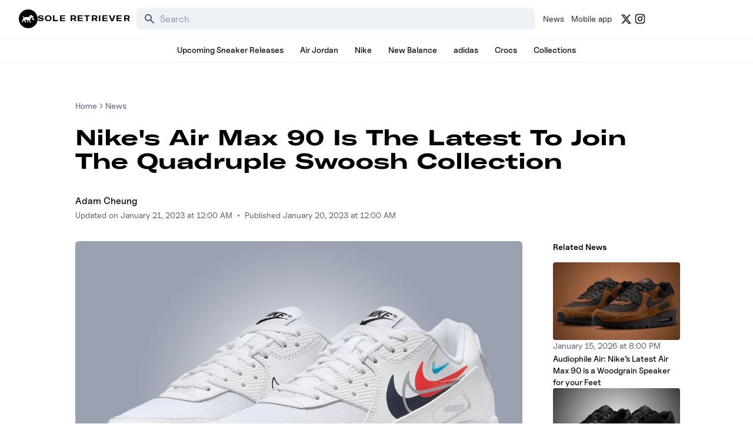

--- FILE ---
content_type: text/html; charset=utf-8
request_url: https://www.soleretriever.com/news/articles/nike-air-max-90-quadruple-swoosh-white-release-date-2023
body_size: 90584
content:
<!DOCTYPE html><html lang="en" class="bg-white dark:bg-black"><head><meta charSet="utf-8"/><meta name="viewport" content="width=device-width, initial-scale=1"/><link rel="preload" as="image" imageSrcSet="https://images.soleretriever.com/blog/bdf962a9aa5dbe1a27b3096c5034b282ab053744-1070x760.jpg?quality=90&amp;fit=clip&amp;auto=format&amp;width=320 320w, https://images.soleretriever.com/blog/bdf962a9aa5dbe1a27b3096c5034b282ab053744-1070x760.jpg?quality=90&amp;fit=clip&amp;auto=format&amp;width=384 384w, https://images.soleretriever.com/blog/bdf962a9aa5dbe1a27b3096c5034b282ab053744-1070x760.jpg?quality=90&amp;fit=clip&amp;auto=format&amp;width=768 768w, https://images.soleretriever.com/blog/bdf962a9aa5dbe1a27b3096c5034b282ab053744-1070x760.jpg?quality=90&amp;fit=clip&amp;auto=format&amp;width=1200 1200w, https://images.soleretriever.com/blog/bdf962a9aa5dbe1a27b3096c5034b282ab053744-1070x760.jpg?quality=90&amp;fit=clip&amp;auto=format&amp;width=1600 1600w" imageSizes="(max-width: 980px) 100vw, 1200px"/><link rel="stylesheet" href="/_next/static/chunks/336c1b6eb457e030.css" data-precedence="next"/><link rel="stylesheet" href="/_next/static/chunks/4d5af7f159558b97.css" data-precedence="next"/><link rel="stylesheet" href="/_next/static/chunks/d4cbda904e2abca2.css" data-precedence="next"/><link rel="stylesheet" href="/_next/static/chunks/819da49e930b742b.css" data-precedence="next"/><link rel="preload" as="script" fetchPriority="low" href="/_next/static/chunks/cd2996aabe065859.js"/><script src="/_next/static/chunks/ce9ba01a37dec815.js" async=""></script><script src="/_next/static/chunks/1dd22702d457c00c.js" async=""></script><script src="/_next/static/chunks/717ed3a53a12badf.js" async=""></script><script src="/_next/static/chunks/9ca5dcb8f3df61c7.js" async=""></script><script src="/_next/static/chunks/turbopack-9a5a76492bdee016.js" async=""></script><script src="/_next/static/chunks/f305ccdf0c209f9a.js" async=""></script><script src="/_next/static/chunks/92369a01d946e32d.js" async=""></script><script src="/_next/static/chunks/f6723c7a3c3f3872.js" async=""></script><script src="/_next/static/chunks/a04a92e32ac5b5dd.js" async=""></script><script src="/_next/static/chunks/9c15cbaede40a0e0.js" async=""></script><script src="/_next/static/chunks/3e6954d1f464f5f7.js" async=""></script><script src="/_next/static/chunks/75b5abe22b5e3ace.js" async=""></script><script src="/_next/static/chunks/cd4259fccfa9fe0a.js" async=""></script><script src="/_next/static/chunks/95591971e4a3f398.js" async=""></script><script src="/_next/static/chunks/ac71080573880e71.js" async=""></script><script src="/_next/static/chunks/f1a68424a7ebf1fd.js" async=""></script><script src="/_next/static/chunks/d1f51942f58dc78f.js" async=""></script><script src="/_next/static/chunks/1b6eabec9c628f03.js" async=""></script><script src="/_next/static/chunks/67a522264027f275.js" async=""></script><script src="/_next/static/chunks/b78007ec682b12f8.js" async=""></script><script src="/_next/static/chunks/2db2d3a4868fd291.js" async=""></script><script src="/_next/static/chunks/563313ee8b029e44.js" async=""></script><script src="/_next/static/chunks/09208511e2590281.js" async=""></script><script src="/_next/static/chunks/c3256561f3652fb5.js" async=""></script><script src="/_next/static/chunks/ffbf957f2bf46cfa.js" async=""></script><script src="/_next/static/chunks/66a1639689c0b884.js" async=""></script><script src="/_next/static/chunks/202fc40b7b738f31.js" async=""></script><script src="/_next/static/chunks/05f0e1b010688dcc.js" async=""></script><script src="/_next/static/chunks/42101e151ddae2bd.js" async=""></script><script src="/_next/static/chunks/53073e361aedf44e.js" async=""></script><script src="/_next/static/chunks/3188dcb2d1a778f0.js" async=""></script><script src="/_next/static/chunks/10d2353b0d994ccd.js" async=""></script><link rel="preload" href="/_next/static/chunks/e0a0c98d7cc5e57a.js" as="script" fetchPriority="low"/><link rel="preconnect dns-prefetch" href="https://cdn.sanity.io"/><link rel="preconnect dns-prefetch" href="https://www.googletagmanager.com/"/><link rel="preconnect" href="https://wnqjelklwcclokznfoyh.supabase.co"/><link rel="preconnect" href="https://images.soleretriever.com"/><title>Nike&#x27;s Air Max 90 Is The Latest To Join The Quadruple Swoosh Collection</title><meta name="description" content="The Nike Air Max 90 is coming in an all-white color scheme with four multicolored Swooshes across the sidewalls. This pair boasts a mesh and leather construction. Set to release in 2023, they will retail for $130 in men&#x27;s sizes. For an official look, release info, and more, check out the Nike Air Max 90 Quadruple Swoosh White here!"/><link rel="manifest" href="/manifest.json"/><meta name="robots" content="index, follow"/><meta name="msapplication-TileColor" content="#FFFFFF"/><meta name="msapplication-TileImage" content="/mstile-144x144.png"/><link rel="canonical" href="https://www.soleretriever.com/news/articles/nike-air-max-90-quadruple-swoosh-white-release-date-2023"/><meta name="apple-itunes-app" content="app-id=app-id=1553374770"/><meta name="format-detection" content="telephone=no"/><meta name="google-site-verification" content="gtq77gRfPwMlmDPaWDH1ilw16DpNZu4JhzdlV6LTByM"/><meta name="fo-verify" content="277217c3-a0c0-4546-84d7-bebc35f5082b"/><meta name="fo-verify" content="5b516477-940d-4018-b572-c9b28e96d65a"/><meta name="ahrefs-site-verification" content="9b3b804b8b12bc044e0cf66173df3d529999dd4eecfe70c3eed9716648d02625"/><meta name="p:domain_verify" content="bd056e273f414c52c1bac4ae2bb23bf5"/><meta property="og:title" content="Nike&#x27;s Air Max 90 Is The Latest To Join The Quadruple Swoosh Collection"/><meta property="og:description" content="The Nike Air Max 90 is coming in an all-white color scheme with four multicolored Swooshes across the sidewalls. This pair boasts a mesh and leather construction. Set to release in 2023, they will retail for $130 in men&#x27;s sizes. For an official look, release info, and more, check out the Nike Air Max 90 Quadruple Swoosh White here!"/><meta property="og:url" content="https://www.soleretriever.com/news/articles/nike-air-max-90-quadruple-swoosh-white-release-date-2023"/><meta property="og:site_name" content="Sole Retriever"/><meta property="og:image" content="https://images.soleretriever.com/blog/880cf017e014de2816832f73bb891a5912abfffe-620x380.jpg?rect=0,27,620,326&amp;w=1200&amp;h=630&amp;fit=fill&amp;auto=format"/><meta property="og:image:width" content="1200"/><meta property="og:image:height" content="630"/><meta property="og:type" content="article"/><meta name="twitter:card" content="summary_large_image"/><meta name="twitter:creator" content="@soleretriever"/><meta name="twitter:title" content="Nike&#x27;s Air Max 90 Is The Latest To Join The Quadruple Swoosh Collection"/><meta name="twitter:description" content="The Nike Air Max 90 is coming in an all-white color scheme with four multicolored Swooshes across the sidewalls. This pair boasts a mesh and leather construction. Set to release in 2023, they will retail for $130 in men&#x27;s sizes. For an official look, release info, and more, check out the Nike Air Max 90 Quadruple Swoosh White here!"/><meta name="twitter:image" content="https://images.soleretriever.com/og/blog/nike-air-max-90-quadruple-swoosh-white-release-date-2023"/><meta name="twitter:image:alt" content="Nike&#x27;s Air Max 90 Is The Latest To Join The Quadruple Swoosh Collection"/><link rel="shortcut icon" href="/favicon.ico"/><link rel="icon" href="/favicon.ico"/><link rel="icon" href="/android-icon-192x192.png" type="image/png" sizes="192x192"/><link rel="icon" href="/favicon-96x96.png" type="image/png" sizes="96x96"/><link rel="icon" href="/favicon-32x32.png" type="image/png" sizes="32x32"/><link rel="icon" href="/favicon-16x16.png" type="image/png" sizes="16x16"/><link rel="apple-touch-icon" href="/apple-icon-57x57.png" type="image/png" sizes="57x57"/><link rel="apple-touch-icon" href="/apple-icon-60x60.png" type="image/png" sizes="60x60"/><link rel="apple-touch-icon" href="/apple-icon-72x72.png" type="image/png" sizes="72x72"/><link rel="apple-touch-icon" href="/apple-icon-76x76.png" type="image/png" sizes="76x76"/><link rel="apple-touch-icon" href="/apple-icon-114x114.png" type="image/png" sizes="114x114"/><link rel="apple-touch-icon" href="/apple-icon-120x120.png" type="image/png" sizes="120x120"/><link rel="apple-touch-icon" href="/apple-icon-144x144.png" type="image/png" sizes="144x144"/><link rel="apple-touch-icon" href="/apple-icon-152x152.png" type="image/png" sizes="152x152"/><link rel="apple-touch-icon" href="/apple-icon-180x180.png" type="image/png" sizes="180x180"/><link rel="apple-touch-icon-precomposed" href="/apple-touch-icon-precomposed.png"/><script src="/_next/static/chunks/a6dad97d9634a72d.js" noModule=""></script></head><body id="members-page" class="w-full"><main class="w-full bg-white dark:bg-black text-black dark:text-white"><!--$--><div class="mobile-hidden mobile-hidden"></div><!--/$--><!--$?--><template id="B:0"></template><!--/$--><main><script type="application/ld+json">{"@context":"https://schema.org","@graph":[{"@id":"https://www.soleretriever.com/news/articles/nike-air-max-90-quadruple-swoosh-white-release-date-2023","@context":"https://schema.org","@type":"Article","headline":"Nike's Air Max 90 Is The Latest To Join The Quadruple Swoosh Collection","thumbnailUrl":"https://images.soleretriever.com/blog/880cf017e014de2816832f73bb891a5912abfffe-620x380.jpg?rect=25,0,570,380&w=240&h=160&fit=max&auto=format","datePublished":"2023-01-20T00:00:00.000Z","dateModified":"2023-01-21T00:00:00.000Z","author":[{"@type":"Person","@id":"https://www.soleretriever.com/news/author/adam-cheung#person","url":"https://www.soleretriever.com/news/author/adam-cheung","name":"Adam Cheung"}],"mainEntityOfPage":{"@type":"WebPage","@id":"https://www.soleretriever.com/news/articles/nike-air-max-90-quadruple-swoosh-white-release-date-2023"},"isPartOf":{"@type":"WebSite","@id":"https://www.soleretriever.com/#website","name":"Sole Retriever"},"image":{"@id":"https://www.soleretriever.com/news/articles/nike-air-max-90-quadruple-swoosh-white-release-date-2023#primaryimage"},"inLanguage":"en-US","keywords":["Nike","Nike Air Max 90"],"articleSection":["Nike","Nike Air Max 90"],"potentialAction":[{"@type":"ReadAction","target":["https://www.soleretriever.com/news/articles/nike-air-max-90-quadruple-swoosh-white-release-date-2023"]}],"publisher":{"@id":"https://www.soleretriever.com/#organization"},"description":"The Nike Air Max 90 is coming in an all-white color scheme with four multicolored Swooshes across the sidewalls. This pair boasts a mesh and leather construction. Set to release in 2023, they will retail for $130 in men's sizes. For an official look, release info, and more, check out the Nike Air Max 90 Quadruple Swoosh White here!","url":"https://www.soleretriever.com/news/articles/nike-air-max-90-quadruple-swoosh-white-release-date-2023"},{"@type":"ImageObject","@id":"https://www.soleretriever.com/news/articles/nike-air-max-90-quadruple-swoosh-white-release-date-2023#primaryimage","url":"https://images.soleretriever.com/blog/880cf017e014de2816832f73bb891a5912abfffe-620x380.jpg?fit=max&auto=format","width":620,"height":380,"caption":"Nike's Air Max 90 Is The Latest To Join The Quadruple Swoosh Collection"},{"@type":"WebSite","@id":"https://www.soleretriever.com/#website","url":"https://www.soleretriever.com/","name":"Sole Retriever","description":"The ultimate resource for sneaker releases.","publisher":{"@id":"https://www.soleretriever.com/#organization"},"potentialAction":[{"@type":"SearchAction","target":{"@type":"EntryPoint","urlTemplate":"https://www.soleretriever.com/sneaker-release-dates?search={search_term_string}"},"query-input":{"@type":"PropertyValueSpecification","valueRequired":true,"valueName":"search_term_string"}}],"inLanguage":"en-US"},{"@type":"BreadcrumbList","@id":"https://www.soleretriever.com/news/articles/nike-air-max-90-quadruple-swoosh-white-release-date-2023#breadcrumb","itemListElement":[{"@type":"ListItem","position":1,"name":"Home","item":"https://www.soleretriever.com"},{"@type":"ListItem","position":2,"name":"News","item":"https://www.soleretriever.com/news"},{"@type":"ListItem","position":3,"name":"Nike's Air Max 90 Is The Latest To Join The Quadruple Swoosh Collection","item":"https://www.soleretriever.com/news/articles/nike-air-max-90-quadruple-swoosh-white-release-date-2023"}]},{"@context":"https://schema.org","@type":"Organization","@id":"https://www.soleretriever.com#organization","name":"Sole Retriever","url":"https://www.soleretriever.com","description":"Sole Retriever has every hyped sneaker release and sneaker raffle. Find the most shoes from Nike, Jordan, Crocs, New Balance, adidas, and Nike SB Dunks and where to buy them now.","logo":{"@type":"ImageObject","@id":"https://www.soleretriever.com#logo","url":"https://www.soleretriever.com/logo-icon.png","contentUrl":"https://www.soleretriever.com/logo-icon.png","caption":"Sole Retriever","width":600,"height":600},"image":{"@id":"https://www.soleretriever.com#logo"},"sameAs":["https://x.com/soleretriever","https://www.youtube.com/@SoleRetriever","https://www.tiktok.com/@soleretriever","https://instagram.com/soleretriever","https://threads.net/@soleretriever"],"contactPoint":[{"@type":"ContactPoint","contactType":"Customer Support","email":"support@soleretriever.com"}]}]}</script><div data-content="main" data-test-id="article-body" class="flex flex-col p-4 sm:p-8 w-full mx-auto max-w-screen-xl lg:mb-12"><div class="flex flex-col items-center xl:items-start relative selection:bg-main-color selection:text-white xl:px-24"><article class="article"><div class="max-w-5xl mx-auto flex flex-col"><div class="lg:mt-8 relative article-content"><nav aria-label="breadcrumb" class="text-sm font-uncutSans font-medium"><ol class="flex flex-wrap items-center gap-1 break-words text-sm text-gray-500 dark:text-gray-400"><li class="inline-flex items-center gap-1"><a class="transition-colors hover:text-gray-950 dark:hover:text-gray-50" href="/">Home</a></li><li role="presentation" aria-hidden="true" class="[&amp;&gt;svg]:w-3.5 [&amp;&gt;svg]:h-3.5"><svg xmlns="http://www.w3.org/2000/svg" width="24" height="24" viewBox="0 0 24 24" fill="none" stroke="currentColor" stroke-width="2" stroke-linecap="round" stroke-linejoin="round" class="lucide lucide-chevron-right"><path d="m9 18 6-6-6-6"></path></svg></li><li class="inline-flex items-center gap-1"><a class="transition-colors hover:text-gray-950 dark:hover:text-gray-50" href="/news">News</a></li></ol></nav><h1 class="text-2xl text-pretty font-heading font-bold mt-2 lg:mt-6 lg:text-4xl">Nike&#x27;s Air Max 90 Is The Latest To Join The Quadruple Swoosh Collection</h1><div class="flex font-medium flex-row gap-4 mt-5 flex-wrap lg:mt-9"><span><a rel="author" class="inline-link font-medium hover:opacity-60 transition-opacity ease-in-out" href="/news/author/adam-cheung">Adam Cheung</a></span></div><span class="inline-block text-sm text-gray-600 dark:text-gray-400"><span>Updated on </span><!--$--><time dateTime="2023-01-21T00:00:00.000Z">January 21, 2023 at 12:00 AM</time><!--/$--><span class="mx-2">•</span><span>Published </span><!--$--><time dateTime="2023-01-20T00:00:00.000Z">January 20, 2023 at 12:00 AM</time><!--/$--></span><div class="grid grid-cols-12 gap-8 mt-8"><div class="col-span-12 md:col-span-9"><div class="sticky top-0 z-30 md:hidden mb-4 sm:mb-8"></div><figure class="mb-10 relative"><img alt="Nike Air Max 90 Quadruple Swoosh White" loading="eager" width="1200" height="800" decoding="async" data-nimg="1" class="w-full rounded-md" style="color:transparent;background-size:cover;background-position:50% 50%;background-repeat:no-repeat;background-image:url(&quot;data:image/svg+xml;charset=utf-8,%3Csvg xmlns=&#x27;http://www.w3.org/2000/svg&#x27; viewBox=&#x27;0 0 1200 800&#x27;%3E%3Cfilter id=&#x27;b&#x27; color-interpolation-filters=&#x27;sRGB&#x27;%3E%3CfeGaussianBlur stdDeviation=&#x27;20&#x27;/%3E%3CfeColorMatrix values=&#x27;1 0 0 0 0 0 1 0 0 0 0 0 1 0 0 0 0 0 100 -1&#x27; result=&#x27;s&#x27;/%3E%3CfeFlood x=&#x27;0&#x27; y=&#x27;0&#x27; width=&#x27;100%25&#x27; height=&#x27;100%25&#x27;/%3E%3CfeComposite operator=&#x27;out&#x27; in=&#x27;s&#x27;/%3E%3CfeComposite in2=&#x27;SourceGraphic&#x27;/%3E%3CfeGaussianBlur stdDeviation=&#x27;20&#x27;/%3E%3C/filter%3E%3Cimage width=&#x27;100%25&#x27; height=&#x27;100%25&#x27; x=&#x27;0&#x27; y=&#x27;0&#x27; preserveAspectRatio=&#x27;none&#x27; style=&#x27;filter: url(%23b);&#x27; href=&#x27;[data-uri]&#x27;/%3E%3C/svg%3E&quot;)" sizes="(max-width: 980px) 100vw, 1200px" srcSet="https://images.soleretriever.com/blog/bdf962a9aa5dbe1a27b3096c5034b282ab053744-1070x760.jpg?quality=90&amp;fit=clip&amp;auto=format&amp;width=320 320w, https://images.soleretriever.com/blog/bdf962a9aa5dbe1a27b3096c5034b282ab053744-1070x760.jpg?quality=90&amp;fit=clip&amp;auto=format&amp;width=384 384w, https://images.soleretriever.com/blog/bdf962a9aa5dbe1a27b3096c5034b282ab053744-1070x760.jpg?quality=90&amp;fit=clip&amp;auto=format&amp;width=768 768w, https://images.soleretriever.com/blog/bdf962a9aa5dbe1a27b3096c5034b282ab053744-1070x760.jpg?quality=90&amp;fit=clip&amp;auto=format&amp;width=1200 1200w, https://images.soleretriever.com/blog/bdf962a9aa5dbe1a27b3096c5034b282ab053744-1070x760.jpg?quality=90&amp;fit=clip&amp;auto=format&amp;width=1600 1600w" src="https://images.soleretriever.com/blog/bdf962a9aa5dbe1a27b3096c5034b282ab053744-1070x760.jpg?quality=90&amp;fit=clip&amp;auto=format&amp;width=1600"/><figcaption class="text-center mt-2"><span class="text-sm text-neutral-500 dark:text-gray-500">Nike Air Max 90 Quadruple Swoosh White</span></figcaption></figure><p class="text-md sm:text-lg mb-4 leading-relaxed">There&#x27;s no debating the fact that Nike&#x27;s Swoosh is one of the most memorable logos in history. Designed in 1971 by Carolyn Davidson, who was a graphic design student at Portland State University at the time, the design has pretty much remained exactly the same even after over five decades. To pay homage to this, the American sportswear company has unleashed the Nike Air Max 90 Quadruple &quot;Swoosh White.&quot; A fitting tribute to the brand&#x27;s legendary check mark, make sure you read on to find out everything that you need to know.</p><p class="text-md sm:text-lg mb-4 leading-relaxed">Taking on Tinker Hatfield&#x27;s &#x27;90s classic, this Air Max 90 works on top of a breathable mesh base and is overlaid by smooth leather panels throughout. Rubberized elements make their way to the lacing system and heel badge as a nod to the Centre Pompidou in Paris, of which this model was inspired by, and underfoot you&#x27;ll find a crisp Air midsole that&#x27;s as comfortable as it gets. Of course, as its name states, you can&#x27;t talk about this AM90 without bringing up the four Swooshes that glide across the laterals and medials. Arriving in grey, navy, and red tones, there&#x27;s also a small embroidered one up top.</p><p class="text-md sm:text-lg mb-4 leading-relaxed">Expected to release sometime in 2023 alongside an <a class="text-emerald-600 dark:text-emerald-400" target="_blank" href="https://www.soleretriever.com/news/articles/nike-air-force-1-low-quadruple-swoosh-white-release-date-2023">Air Force 1 Low</a> and <a class="text-emerald-600 dark:text-emerald-400" target="_blank" href="https://www.soleretriever.com/news/articles/nike-air-max-plus-3-quadruple-swoosh-white-release-date-2023">Air Max Plus 3</a>, the <a class="text-emerald-600 dark:text-emerald-400" target="_blank" href="https://www.soleretriever.com/sneaker-release-dates/nike/nike-air-max-90/nike-air-max-90-quadruple-swoosh-white-fj4223-100">Nike Air Max 90 Quadruple Swoosh White</a> will be available in men&#x27;s sizes via Nike, the SNKRS app, and select online and in-store locations worldwide with retail price of $130. If you want a pair in your collection, make sure you follow Sole Retriever on<a rel="noreferrer noopener" class="text-emerald-600 dark:text-emerald-400" target="_blank" href="https://twitter.com/SoleRetriever"> Twitter</a> and download our<a rel="noreferrer noopener" class="text-emerald-600 dark:text-emerald-400" target="_blank" href="https://rtrv.in/BlogApp">Mobile App</a> for your best chance to cop!</p><h2 class="font-heading text-pretty text-lg leading-6 font-bold mb-4 [&amp;&gt;a]:text-green [&amp;&gt;a]:dark:text-green [&amp;&gt;a]:underline lg:mb-6 mt-8 md:mt-12 lg:text-2xl" id="Nike-Air-Max-90-Quadruple-Swoosh-&quot;White&quot;"><a class="text-emerald-600 dark:text-emerald-400" target="_blank" href="https://www.soleretriever.com/sneaker-release-dates/nike/nike-air-max-90/nike-air-max-90-quadruple-swoosh-white-fj4223-100">Nike Air Max 90 Quadruple Swoosh &quot;White&quot;</a></h2><div class="grid grid-cols-1 mb-2 gap-2.5 lg:grid-cols-2"><div class="embla relative flex flex-col col-span-1 !m-0"><div class="embla__viewport border select-none border-gray-100 dark:border-transparent flex rounded-lg dark:bg-gray-900 w-full relative overflow-hidden h-[276px]"><div class="embla__container relative flex"><div class="embla__slide flex-[0_0_100%] min-w-0 cursor-zoom-in"><div class="flex items-center justify-center h-full relative"><img alt="Product image 1" loading="lazy" width="1070" height="760" decoding="async" data-nimg="1" class="object-cover w-full h-full" style="color:transparent" srcSet="https://images.soleretriever.com/blog/afca288a51a7f44117265589f9f8d6dff011bc85-1070x760.jpg?q=75&amp;fit=clip&amp;auto=format&amp;width=1200 1x, https://images.soleretriever.com/blog/afca288a51a7f44117265589f9f8d6dff011bc85-1070x760.jpg?q=75&amp;fit=clip&amp;auto=format&amp;width=1600 2x" src="https://images.soleretriever.com/blog/afca288a51a7f44117265589f9f8d6dff011bc85-1070x760.jpg?q=75&amp;fit=clip&amp;auto=format&amp;width=1600"/></div></div><div class="embla__slide flex-[0_0_100%] min-w-0 cursor-zoom-in"><div class="flex items-center justify-center h-full relative"><img alt="Product image 2" loading="lazy" width="1070" height="760" decoding="async" data-nimg="1" class="object-cover w-full h-full" style="color:transparent" srcSet="https://images.soleretriever.com/blog/bdf962a9aa5dbe1a27b3096c5034b282ab053744-1070x760.jpg?q=75&amp;fit=clip&amp;auto=format&amp;width=1200 1x, https://images.soleretriever.com/blog/bdf962a9aa5dbe1a27b3096c5034b282ab053744-1070x760.jpg?q=75&amp;fit=clip&amp;auto=format&amp;width=1600 2x" src="https://images.soleretriever.com/blog/bdf962a9aa5dbe1a27b3096c5034b282ab053744-1070x760.jpg?q=75&amp;fit=clip&amp;auto=format&amp;width=1600"/></div></div><div class="embla__slide flex-[0_0_100%] min-w-0 cursor-zoom-in"><div class="flex items-center justify-center h-full relative"><img alt="Product image 3" loading="lazy" width="1070" height="760" decoding="async" data-nimg="1" class="object-cover w-full h-full" style="color:transparent" srcSet="https://images.soleretriever.com/blog/aa8db50a5dee19cdd82a997355724b1fb1b0daab-1070x760.jpg?q=75&amp;fit=clip&amp;auto=format&amp;width=1200 1x, https://images.soleretriever.com/blog/aa8db50a5dee19cdd82a997355724b1fb1b0daab-1070x760.jpg?q=75&amp;fit=clip&amp;auto=format&amp;width=1600 2x" src="https://images.soleretriever.com/blog/aa8db50a5dee19cdd82a997355724b1fb1b0daab-1070x760.jpg?q=75&amp;fit=clip&amp;auto=format&amp;width=1600"/></div></div><div class="embla__slide flex-[0_0_100%] min-w-0 cursor-zoom-in"><div class="flex items-center justify-center h-full relative"><img alt="Product image 4" loading="lazy" width="1070" height="760" decoding="async" data-nimg="1" class="object-cover w-full h-full" style="color:transparent" srcSet="https://images.soleretriever.com/blog/66ff3470a0bb045e10a3529d14c28d8f9034c545-1070x760.jpg?q=75&amp;fit=clip&amp;auto=format&amp;width=1200 1x, https://images.soleretriever.com/blog/66ff3470a0bb045e10a3529d14c28d8f9034c545-1070x760.jpg?q=75&amp;fit=clip&amp;auto=format&amp;width=1600 2x" src="https://images.soleretriever.com/blog/66ff3470a0bb045e10a3529d14c28d8f9034c545-1070x760.jpg?q=75&amp;fit=clip&amp;auto=format&amp;width=1600"/></div></div><div class="embla__slide flex-[0_0_100%] min-w-0 cursor-zoom-in"><div class="flex items-center justify-center h-full relative"><img alt="Product image 5" loading="lazy" width="1070" height="760" decoding="async" data-nimg="1" class="object-cover w-full h-full" style="color:transparent" srcSet="https://images.soleretriever.com/blog/897536d27b68e5827aef7634079c3fed3825b1ba-1070x760.jpg?q=75&amp;fit=clip&amp;auto=format&amp;width=1200 1x, https://images.soleretriever.com/blog/897536d27b68e5827aef7634079c3fed3825b1ba-1070x760.jpg?q=75&amp;fit=clip&amp;auto=format&amp;width=1600 2x" src="https://images.soleretriever.com/blog/897536d27b68e5827aef7634079c3fed3825b1ba-1070x760.jpg?q=75&amp;fit=clip&amp;auto=format&amp;width=1600"/></div></div><div class="embla__slide flex-[0_0_100%] min-w-0 cursor-zoom-in"><div class="flex items-center justify-center h-full relative"><img alt="Product image 6" loading="lazy" width="1070" height="760" decoding="async" data-nimg="1" class="object-cover w-full h-full" style="color:transparent" srcSet="https://images.soleretriever.com/blog/591814e1a10b74e4b375083aa03cecdd9b2f961c-1070x760.jpg?q=75&amp;fit=clip&amp;auto=format&amp;width=1200 1x, https://images.soleretriever.com/blog/591814e1a10b74e4b375083aa03cecdd9b2f961c-1070x760.jpg?q=75&amp;fit=clip&amp;auto=format&amp;width=1600 2x" src="https://images.soleretriever.com/blog/591814e1a10b74e4b375083aa03cecdd9b2f961c-1070x760.jpg?q=75&amp;fit=clip&amp;auto=format&amp;width=1600"/></div></div><div class="embla__slide flex-[0_0_100%] min-w-0 cursor-zoom-in"><div class="flex items-center justify-center h-full relative"><img alt="Product image 7" loading="lazy" width="1070" height="760" decoding="async" data-nimg="1" class="object-cover w-full h-full" style="color:transparent" srcSet="https://images.soleretriever.com/blog/d48e95a4cdce058418b099ec4cad7bf9f0015d13-1070x760.jpg?q=75&amp;fit=clip&amp;auto=format&amp;width=1200 1x, https://images.soleretriever.com/blog/d48e95a4cdce058418b099ec4cad7bf9f0015d13-1070x760.jpg?q=75&amp;fit=clip&amp;auto=format&amp;width=1600 2x" src="https://images.soleretriever.com/blog/d48e95a4cdce058418b099ec4cad7bf9f0015d13-1070x760.jpg?q=75&amp;fit=clip&amp;auto=format&amp;width=1600"/></div></div><div class="embla__slide flex-[0_0_100%] min-w-0 cursor-zoom-in"><div class="flex items-center justify-center h-full relative"><img alt="Product image 8" loading="lazy" width="1070" height="760" decoding="async" data-nimg="1" class="object-cover w-full h-full" style="color:transparent" srcSet="https://images.soleretriever.com/blog/1abb97a56dece6d4e0491278a97c2dd420669171-1070x760.jpg?q=75&amp;fit=clip&amp;auto=format&amp;width=1200 1x, https://images.soleretriever.com/blog/1abb97a56dece6d4e0491278a97c2dd420669171-1070x760.jpg?q=75&amp;fit=clip&amp;auto=format&amp;width=1600 2x" src="https://images.soleretriever.com/blog/1abb97a56dece6d4e0491278a97c2dd420669171-1070x760.jpg?q=75&amp;fit=clip&amp;auto=format&amp;width=1600"/></div></div></div><button type="button" disabled="" class="absolute top-[50%] translate-y-[-50%] bg-gray-100 p-0.5 backdrop-blur-md left-3 rounded-full opacity-10"><svg xmlns="http://www.w3.org/2000/svg" viewBox="0 0 20 20" fill="currentColor" aria-hidden="true" width="24" height="24" class="text-gray-600"><path fill-rule="evenodd" d="M12.707 5.293a1 1 0 010 1.414L9.414 10l3.293 3.293a1 1 0 01-1.414 1.414l-4-4a1 1 0 010-1.414l4-4a1 1 0 011.414 0z" clip-rule="evenodd"></path></svg></button><button type="button" disabled="" class="absolute top-[50%] translate-y-[-50%] bg-gray-100 p-0.5 backdrop-blur-md right-3 rounded-full opacity-10"><svg xmlns="http://www.w3.org/2000/svg" viewBox="0 0 20 20" fill="currentColor" aria-hidden="true" width="24" height="24" class="text-gray-600"><path fill-rule="evenodd" d="M7.293 14.707a1 1 0 010-1.414L10.586 10 7.293 6.707a1 1 0 011.414-1.414l4 4a1 1 0 010 1.414l-4 4a1 1 0 01-1.414 0z" clip-rule="evenodd"></path></svg></button></div><div class="relative mt-4"><div class="embla-thumbs"><div class="overflow-hidden"><div class="flex gap-2"><button class="relative flex-shrink-0 w-[88px] h-16 rounded-md overflow-hidden"><img alt="Thumbnail 1" loading="lazy" decoding="async" data-nimg="fill" class="object-cover" style="position:absolute;height:100%;width:100%;left:0;top:0;right:0;bottom:0;color:transparent" sizes="80px" srcSet="https://images.soleretriever.com/blog/afca288a51a7f44117265589f9f8d6dff011bc85-1070x760.jpg?q=75&amp;fit=clip&amp;auto=format&amp;width=32 32w, https://images.soleretriever.com/blog/afca288a51a7f44117265589f9f8d6dff011bc85-1070x760.jpg?q=75&amp;fit=clip&amp;auto=format&amp;width=48 48w, https://images.soleretriever.com/blog/afca288a51a7f44117265589f9f8d6dff011bc85-1070x760.jpg?q=75&amp;fit=clip&amp;auto=format&amp;width=64 64w, https://images.soleretriever.com/blog/afca288a51a7f44117265589f9f8d6dff011bc85-1070x760.jpg?q=75&amp;fit=clip&amp;auto=format&amp;width=96 96w, https://images.soleretriever.com/blog/afca288a51a7f44117265589f9f8d6dff011bc85-1070x760.jpg?q=75&amp;fit=clip&amp;auto=format&amp;width=128 128w, https://images.soleretriever.com/blog/afca288a51a7f44117265589f9f8d6dff011bc85-1070x760.jpg?q=75&amp;fit=clip&amp;auto=format&amp;width=256 256w, https://images.soleretriever.com/blog/afca288a51a7f44117265589f9f8d6dff011bc85-1070x760.jpg?q=75&amp;fit=clip&amp;auto=format&amp;width=320 320w, https://images.soleretriever.com/blog/afca288a51a7f44117265589f9f8d6dff011bc85-1070x760.jpg?q=75&amp;fit=clip&amp;auto=format&amp;width=384 384w, https://images.soleretriever.com/blog/afca288a51a7f44117265589f9f8d6dff011bc85-1070x760.jpg?q=75&amp;fit=clip&amp;auto=format&amp;width=768 768w, https://images.soleretriever.com/blog/afca288a51a7f44117265589f9f8d6dff011bc85-1070x760.jpg?q=75&amp;fit=clip&amp;auto=format&amp;width=1200 1200w, https://images.soleretriever.com/blog/afca288a51a7f44117265589f9f8d6dff011bc85-1070x760.jpg?q=75&amp;fit=clip&amp;auto=format&amp;width=1600 1600w" src="https://images.soleretriever.com/blog/afca288a51a7f44117265589f9f8d6dff011bc85-1070x760.jpg?q=75&amp;fit=clip&amp;auto=format&amp;width=1600"/></button><button class="relative flex-shrink-0 w-[88px] h-16 rounded-md overflow-hidden"><img alt="Thumbnail 2" loading="lazy" decoding="async" data-nimg="fill" class="object-cover" style="position:absolute;height:100%;width:100%;left:0;top:0;right:0;bottom:0;color:transparent" sizes="80px" srcSet="https://images.soleretriever.com/blog/bdf962a9aa5dbe1a27b3096c5034b282ab053744-1070x760.jpg?q=75&amp;fit=clip&amp;auto=format&amp;width=32 32w, https://images.soleretriever.com/blog/bdf962a9aa5dbe1a27b3096c5034b282ab053744-1070x760.jpg?q=75&amp;fit=clip&amp;auto=format&amp;width=48 48w, https://images.soleretriever.com/blog/bdf962a9aa5dbe1a27b3096c5034b282ab053744-1070x760.jpg?q=75&amp;fit=clip&amp;auto=format&amp;width=64 64w, https://images.soleretriever.com/blog/bdf962a9aa5dbe1a27b3096c5034b282ab053744-1070x760.jpg?q=75&amp;fit=clip&amp;auto=format&amp;width=96 96w, https://images.soleretriever.com/blog/bdf962a9aa5dbe1a27b3096c5034b282ab053744-1070x760.jpg?q=75&amp;fit=clip&amp;auto=format&amp;width=128 128w, https://images.soleretriever.com/blog/bdf962a9aa5dbe1a27b3096c5034b282ab053744-1070x760.jpg?q=75&amp;fit=clip&amp;auto=format&amp;width=256 256w, https://images.soleretriever.com/blog/bdf962a9aa5dbe1a27b3096c5034b282ab053744-1070x760.jpg?q=75&amp;fit=clip&amp;auto=format&amp;width=320 320w, https://images.soleretriever.com/blog/bdf962a9aa5dbe1a27b3096c5034b282ab053744-1070x760.jpg?q=75&amp;fit=clip&amp;auto=format&amp;width=384 384w, https://images.soleretriever.com/blog/bdf962a9aa5dbe1a27b3096c5034b282ab053744-1070x760.jpg?q=75&amp;fit=clip&amp;auto=format&amp;width=768 768w, https://images.soleretriever.com/blog/bdf962a9aa5dbe1a27b3096c5034b282ab053744-1070x760.jpg?q=75&amp;fit=clip&amp;auto=format&amp;width=1200 1200w, https://images.soleretriever.com/blog/bdf962a9aa5dbe1a27b3096c5034b282ab053744-1070x760.jpg?q=75&amp;fit=clip&amp;auto=format&amp;width=1600 1600w" src="https://images.soleretriever.com/blog/bdf962a9aa5dbe1a27b3096c5034b282ab053744-1070x760.jpg?q=75&amp;fit=clip&amp;auto=format&amp;width=1600"/></button><button class="relative flex-shrink-0 w-[88px] h-16 rounded-md overflow-hidden"><img alt="Thumbnail 3" loading="lazy" decoding="async" data-nimg="fill" class="object-cover" style="position:absolute;height:100%;width:100%;left:0;top:0;right:0;bottom:0;color:transparent" sizes="80px" srcSet="https://images.soleretriever.com/blog/aa8db50a5dee19cdd82a997355724b1fb1b0daab-1070x760.jpg?q=75&amp;fit=clip&amp;auto=format&amp;width=32 32w, https://images.soleretriever.com/blog/aa8db50a5dee19cdd82a997355724b1fb1b0daab-1070x760.jpg?q=75&amp;fit=clip&amp;auto=format&amp;width=48 48w, https://images.soleretriever.com/blog/aa8db50a5dee19cdd82a997355724b1fb1b0daab-1070x760.jpg?q=75&amp;fit=clip&amp;auto=format&amp;width=64 64w, https://images.soleretriever.com/blog/aa8db50a5dee19cdd82a997355724b1fb1b0daab-1070x760.jpg?q=75&amp;fit=clip&amp;auto=format&amp;width=96 96w, https://images.soleretriever.com/blog/aa8db50a5dee19cdd82a997355724b1fb1b0daab-1070x760.jpg?q=75&amp;fit=clip&amp;auto=format&amp;width=128 128w, https://images.soleretriever.com/blog/aa8db50a5dee19cdd82a997355724b1fb1b0daab-1070x760.jpg?q=75&amp;fit=clip&amp;auto=format&amp;width=256 256w, https://images.soleretriever.com/blog/aa8db50a5dee19cdd82a997355724b1fb1b0daab-1070x760.jpg?q=75&amp;fit=clip&amp;auto=format&amp;width=320 320w, https://images.soleretriever.com/blog/aa8db50a5dee19cdd82a997355724b1fb1b0daab-1070x760.jpg?q=75&amp;fit=clip&amp;auto=format&amp;width=384 384w, https://images.soleretriever.com/blog/aa8db50a5dee19cdd82a997355724b1fb1b0daab-1070x760.jpg?q=75&amp;fit=clip&amp;auto=format&amp;width=768 768w, https://images.soleretriever.com/blog/aa8db50a5dee19cdd82a997355724b1fb1b0daab-1070x760.jpg?q=75&amp;fit=clip&amp;auto=format&amp;width=1200 1200w, https://images.soleretriever.com/blog/aa8db50a5dee19cdd82a997355724b1fb1b0daab-1070x760.jpg?q=75&amp;fit=clip&amp;auto=format&amp;width=1600 1600w" src="https://images.soleretriever.com/blog/aa8db50a5dee19cdd82a997355724b1fb1b0daab-1070x760.jpg?q=75&amp;fit=clip&amp;auto=format&amp;width=1600"/></button><button class="relative flex-shrink-0 w-[88px] h-16 rounded-md overflow-hidden"><img alt="Thumbnail 4" loading="lazy" decoding="async" data-nimg="fill" class="object-cover" style="position:absolute;height:100%;width:100%;left:0;top:0;right:0;bottom:0;color:transparent" sizes="80px" srcSet="https://images.soleretriever.com/blog/66ff3470a0bb045e10a3529d14c28d8f9034c545-1070x760.jpg?q=75&amp;fit=clip&amp;auto=format&amp;width=32 32w, https://images.soleretriever.com/blog/66ff3470a0bb045e10a3529d14c28d8f9034c545-1070x760.jpg?q=75&amp;fit=clip&amp;auto=format&amp;width=48 48w, https://images.soleretriever.com/blog/66ff3470a0bb045e10a3529d14c28d8f9034c545-1070x760.jpg?q=75&amp;fit=clip&amp;auto=format&amp;width=64 64w, https://images.soleretriever.com/blog/66ff3470a0bb045e10a3529d14c28d8f9034c545-1070x760.jpg?q=75&amp;fit=clip&amp;auto=format&amp;width=96 96w, https://images.soleretriever.com/blog/66ff3470a0bb045e10a3529d14c28d8f9034c545-1070x760.jpg?q=75&amp;fit=clip&amp;auto=format&amp;width=128 128w, https://images.soleretriever.com/blog/66ff3470a0bb045e10a3529d14c28d8f9034c545-1070x760.jpg?q=75&amp;fit=clip&amp;auto=format&amp;width=256 256w, https://images.soleretriever.com/blog/66ff3470a0bb045e10a3529d14c28d8f9034c545-1070x760.jpg?q=75&amp;fit=clip&amp;auto=format&amp;width=320 320w, https://images.soleretriever.com/blog/66ff3470a0bb045e10a3529d14c28d8f9034c545-1070x760.jpg?q=75&amp;fit=clip&amp;auto=format&amp;width=384 384w, https://images.soleretriever.com/blog/66ff3470a0bb045e10a3529d14c28d8f9034c545-1070x760.jpg?q=75&amp;fit=clip&amp;auto=format&amp;width=768 768w, https://images.soleretriever.com/blog/66ff3470a0bb045e10a3529d14c28d8f9034c545-1070x760.jpg?q=75&amp;fit=clip&amp;auto=format&amp;width=1200 1200w, https://images.soleretriever.com/blog/66ff3470a0bb045e10a3529d14c28d8f9034c545-1070x760.jpg?q=75&amp;fit=clip&amp;auto=format&amp;width=1600 1600w" src="https://images.soleretriever.com/blog/66ff3470a0bb045e10a3529d14c28d8f9034c545-1070x760.jpg?q=75&amp;fit=clip&amp;auto=format&amp;width=1600"/></button><button class="relative flex-shrink-0 w-[88px] h-16 rounded-md overflow-hidden"><img alt="Thumbnail 5" loading="lazy" decoding="async" data-nimg="fill" class="object-cover" style="position:absolute;height:100%;width:100%;left:0;top:0;right:0;bottom:0;color:transparent" sizes="80px" srcSet="https://images.soleretriever.com/blog/897536d27b68e5827aef7634079c3fed3825b1ba-1070x760.jpg?q=75&amp;fit=clip&amp;auto=format&amp;width=32 32w, https://images.soleretriever.com/blog/897536d27b68e5827aef7634079c3fed3825b1ba-1070x760.jpg?q=75&amp;fit=clip&amp;auto=format&amp;width=48 48w, https://images.soleretriever.com/blog/897536d27b68e5827aef7634079c3fed3825b1ba-1070x760.jpg?q=75&amp;fit=clip&amp;auto=format&amp;width=64 64w, https://images.soleretriever.com/blog/897536d27b68e5827aef7634079c3fed3825b1ba-1070x760.jpg?q=75&amp;fit=clip&amp;auto=format&amp;width=96 96w, https://images.soleretriever.com/blog/897536d27b68e5827aef7634079c3fed3825b1ba-1070x760.jpg?q=75&amp;fit=clip&amp;auto=format&amp;width=128 128w, https://images.soleretriever.com/blog/897536d27b68e5827aef7634079c3fed3825b1ba-1070x760.jpg?q=75&amp;fit=clip&amp;auto=format&amp;width=256 256w, https://images.soleretriever.com/blog/897536d27b68e5827aef7634079c3fed3825b1ba-1070x760.jpg?q=75&amp;fit=clip&amp;auto=format&amp;width=320 320w, https://images.soleretriever.com/blog/897536d27b68e5827aef7634079c3fed3825b1ba-1070x760.jpg?q=75&amp;fit=clip&amp;auto=format&amp;width=384 384w, https://images.soleretriever.com/blog/897536d27b68e5827aef7634079c3fed3825b1ba-1070x760.jpg?q=75&amp;fit=clip&amp;auto=format&amp;width=768 768w, https://images.soleretriever.com/blog/897536d27b68e5827aef7634079c3fed3825b1ba-1070x760.jpg?q=75&amp;fit=clip&amp;auto=format&amp;width=1200 1200w, https://images.soleretriever.com/blog/897536d27b68e5827aef7634079c3fed3825b1ba-1070x760.jpg?q=75&amp;fit=clip&amp;auto=format&amp;width=1600 1600w" src="https://images.soleretriever.com/blog/897536d27b68e5827aef7634079c3fed3825b1ba-1070x760.jpg?q=75&amp;fit=clip&amp;auto=format&amp;width=1600"/></button><button class="relative flex-shrink-0 w-[88px] h-16 rounded-md overflow-hidden"><img alt="Thumbnail 6" loading="lazy" decoding="async" data-nimg="fill" class="object-cover" style="position:absolute;height:100%;width:100%;left:0;top:0;right:0;bottom:0;color:transparent" sizes="80px" srcSet="https://images.soleretriever.com/blog/591814e1a10b74e4b375083aa03cecdd9b2f961c-1070x760.jpg?q=75&amp;fit=clip&amp;auto=format&amp;width=32 32w, https://images.soleretriever.com/blog/591814e1a10b74e4b375083aa03cecdd9b2f961c-1070x760.jpg?q=75&amp;fit=clip&amp;auto=format&amp;width=48 48w, https://images.soleretriever.com/blog/591814e1a10b74e4b375083aa03cecdd9b2f961c-1070x760.jpg?q=75&amp;fit=clip&amp;auto=format&amp;width=64 64w, https://images.soleretriever.com/blog/591814e1a10b74e4b375083aa03cecdd9b2f961c-1070x760.jpg?q=75&amp;fit=clip&amp;auto=format&amp;width=96 96w, https://images.soleretriever.com/blog/591814e1a10b74e4b375083aa03cecdd9b2f961c-1070x760.jpg?q=75&amp;fit=clip&amp;auto=format&amp;width=128 128w, https://images.soleretriever.com/blog/591814e1a10b74e4b375083aa03cecdd9b2f961c-1070x760.jpg?q=75&amp;fit=clip&amp;auto=format&amp;width=256 256w, https://images.soleretriever.com/blog/591814e1a10b74e4b375083aa03cecdd9b2f961c-1070x760.jpg?q=75&amp;fit=clip&amp;auto=format&amp;width=320 320w, https://images.soleretriever.com/blog/591814e1a10b74e4b375083aa03cecdd9b2f961c-1070x760.jpg?q=75&amp;fit=clip&amp;auto=format&amp;width=384 384w, https://images.soleretriever.com/blog/591814e1a10b74e4b375083aa03cecdd9b2f961c-1070x760.jpg?q=75&amp;fit=clip&amp;auto=format&amp;width=768 768w, https://images.soleretriever.com/blog/591814e1a10b74e4b375083aa03cecdd9b2f961c-1070x760.jpg?q=75&amp;fit=clip&amp;auto=format&amp;width=1200 1200w, https://images.soleretriever.com/blog/591814e1a10b74e4b375083aa03cecdd9b2f961c-1070x760.jpg?q=75&amp;fit=clip&amp;auto=format&amp;width=1600 1600w" src="https://images.soleretriever.com/blog/591814e1a10b74e4b375083aa03cecdd9b2f961c-1070x760.jpg?q=75&amp;fit=clip&amp;auto=format&amp;width=1600"/></button><button class="relative flex-shrink-0 w-[88px] h-16 rounded-md overflow-hidden"><img alt="Thumbnail 7" loading="lazy" decoding="async" data-nimg="fill" class="object-cover" style="position:absolute;height:100%;width:100%;left:0;top:0;right:0;bottom:0;color:transparent" sizes="80px" srcSet="https://images.soleretriever.com/blog/d48e95a4cdce058418b099ec4cad7bf9f0015d13-1070x760.jpg?q=75&amp;fit=clip&amp;auto=format&amp;width=32 32w, https://images.soleretriever.com/blog/d48e95a4cdce058418b099ec4cad7bf9f0015d13-1070x760.jpg?q=75&amp;fit=clip&amp;auto=format&amp;width=48 48w, https://images.soleretriever.com/blog/d48e95a4cdce058418b099ec4cad7bf9f0015d13-1070x760.jpg?q=75&amp;fit=clip&amp;auto=format&amp;width=64 64w, https://images.soleretriever.com/blog/d48e95a4cdce058418b099ec4cad7bf9f0015d13-1070x760.jpg?q=75&amp;fit=clip&amp;auto=format&amp;width=96 96w, https://images.soleretriever.com/blog/d48e95a4cdce058418b099ec4cad7bf9f0015d13-1070x760.jpg?q=75&amp;fit=clip&amp;auto=format&amp;width=128 128w, https://images.soleretriever.com/blog/d48e95a4cdce058418b099ec4cad7bf9f0015d13-1070x760.jpg?q=75&amp;fit=clip&amp;auto=format&amp;width=256 256w, https://images.soleretriever.com/blog/d48e95a4cdce058418b099ec4cad7bf9f0015d13-1070x760.jpg?q=75&amp;fit=clip&amp;auto=format&amp;width=320 320w, https://images.soleretriever.com/blog/d48e95a4cdce058418b099ec4cad7bf9f0015d13-1070x760.jpg?q=75&amp;fit=clip&amp;auto=format&amp;width=384 384w, https://images.soleretriever.com/blog/d48e95a4cdce058418b099ec4cad7bf9f0015d13-1070x760.jpg?q=75&amp;fit=clip&amp;auto=format&amp;width=768 768w, https://images.soleretriever.com/blog/d48e95a4cdce058418b099ec4cad7bf9f0015d13-1070x760.jpg?q=75&amp;fit=clip&amp;auto=format&amp;width=1200 1200w, https://images.soleretriever.com/blog/d48e95a4cdce058418b099ec4cad7bf9f0015d13-1070x760.jpg?q=75&amp;fit=clip&amp;auto=format&amp;width=1600 1600w" src="https://images.soleretriever.com/blog/d48e95a4cdce058418b099ec4cad7bf9f0015d13-1070x760.jpg?q=75&amp;fit=clip&amp;auto=format&amp;width=1600"/></button><button class="relative flex-shrink-0 w-[88px] h-16 rounded-md overflow-hidden"><img alt="Thumbnail 8" loading="lazy" decoding="async" data-nimg="fill" class="object-cover" style="position:absolute;height:100%;width:100%;left:0;top:0;right:0;bottom:0;color:transparent" sizes="80px" srcSet="https://images.soleretriever.com/blog/1abb97a56dece6d4e0491278a97c2dd420669171-1070x760.jpg?q=75&amp;fit=clip&amp;auto=format&amp;width=32 32w, https://images.soleretriever.com/blog/1abb97a56dece6d4e0491278a97c2dd420669171-1070x760.jpg?q=75&amp;fit=clip&amp;auto=format&amp;width=48 48w, https://images.soleretriever.com/blog/1abb97a56dece6d4e0491278a97c2dd420669171-1070x760.jpg?q=75&amp;fit=clip&amp;auto=format&amp;width=64 64w, https://images.soleretriever.com/blog/1abb97a56dece6d4e0491278a97c2dd420669171-1070x760.jpg?q=75&amp;fit=clip&amp;auto=format&amp;width=96 96w, https://images.soleretriever.com/blog/1abb97a56dece6d4e0491278a97c2dd420669171-1070x760.jpg?q=75&amp;fit=clip&amp;auto=format&amp;width=128 128w, https://images.soleretriever.com/blog/1abb97a56dece6d4e0491278a97c2dd420669171-1070x760.jpg?q=75&amp;fit=clip&amp;auto=format&amp;width=256 256w, https://images.soleretriever.com/blog/1abb97a56dece6d4e0491278a97c2dd420669171-1070x760.jpg?q=75&amp;fit=clip&amp;auto=format&amp;width=320 320w, https://images.soleretriever.com/blog/1abb97a56dece6d4e0491278a97c2dd420669171-1070x760.jpg?q=75&amp;fit=clip&amp;auto=format&amp;width=384 384w, https://images.soleretriever.com/blog/1abb97a56dece6d4e0491278a97c2dd420669171-1070x760.jpg?q=75&amp;fit=clip&amp;auto=format&amp;width=768 768w, https://images.soleretriever.com/blog/1abb97a56dece6d4e0491278a97c2dd420669171-1070x760.jpg?q=75&amp;fit=clip&amp;auto=format&amp;width=1200 1200w, https://images.soleretriever.com/blog/1abb97a56dece6d4e0491278a97c2dd420669171-1070x760.jpg?q=75&amp;fit=clip&amp;auto=format&amp;width=1600 1600w" src="https://images.soleretriever.com/blog/1abb97a56dece6d4e0491278a97c2dd420669171-1070x760.jpg?q=75&amp;fit=clip&amp;auto=format&amp;width=1600"/></button></div></div></div></div></div><div class="rounded-md border border-gray-200 bg-white text-gray-950 dark:border-gray-800 dark:bg-gray-950 dark:text-gray-50 font-uncutSans shadow-none overflow-hidden"><div class="p-6 h-full px-0 py-0"><div class="h-full flex flex-col justify-between p-4 font-medium"><div class="flex flex-col gap-4 text-sm"><div class="flex justify-between"><div class="text-black/50 dark:text-white mr-4">Release Date</div><div class="font-medium text-right"><time dateTime="2023">2023</time></div></div><div class="flex justify-between"><div class="text-black/50 dark:text-white mr-4">SKU</div><div class="font-medium text-right">FJ4223-100</div></div><div class="flex justify-between"><div class="text-black/50 dark:text-white mr-4">Colorway</div><div class="font-medium text-right">White/Black-White</div></div></div><div class="flex flex-col gap-4 mt-2"><div class="w-full border border-gray-200 dark:border-gray-800 rounded-md py-2"><div class="flex justify-between items-center mb-2 px-2 border-b border-gray-200 dark:border-gray-800 pb-2"><span class="text-sm text-black/50 dark:text-white mr-4">Retail Price</span><span class="text-sm font-medium text-right">$130</span></div><div class="flex justify-between items-center px-2"><span class="text-sm text-black/50 dark:text-white mr-4">Live Price</span><span class="text-sm flex items-center justify-center text-turquoise-500 bg-turquoise-50 dark:text-turquoise-600 rounded font-medium h-6 px-1 -mx-1">TBD</span></div></div><div class="flex flex-row gap-2"><a class="leading-none w-full flex-1" href="/sneaker-release-dates/nike/nike-air-max-90/nike-air-max-90-quadruple-swoosh-white-fj4223-100"><button class="inline-flex items-center justify-center rounded-md font-medium ring-offset-white transition-colors focus-visible:outline-none focus-visible:ring-2 focus-visible:ring-gray-950 focus-visible:ring-offset-2 disabled:pointer-events-none disabled:opacity-50 dark:ring-offset-gray-950 dark:focus-visible:ring-gray-300 bg-black text-white hover:bg-gray-900/90 dark:bg-gray-50 dark:text-gray-900 dark:hover:bg-gray-50/90 h-9 text-sm px-3 py-2.5 w-full flex-1">Release info</button></a></div></div></div></div></div></div><p class="text-md sm:text-lg mb-4 leading-relaxed"><em>Images via <a rel="noreferrer noopener" class="text-emerald-600 dark:text-emerald-400" target="_blank" href="https://nike.com/">Nike</a></em></p><div style="display:none">[@portabletext/react] Unknown block type &quot;productEmbed.block&quot;, specify a component for it in the `components.types` prop</div><div class="w-full my-8 flex gap-2 flex-wrap"><a class="inline-flex items-center rounded-full border border-gray-200 px-2 py-0.5 text-xs font-medium transition-colors focus:outline-none focus:ring-2 focus:ring-gray-950 focus:ring-offset-2 dark:border-gray-800 dark:focus:ring-gray-300 text-gray-950 dark:text-gray-50" href="/news/tags/nike">Nike</a><a class="inline-flex items-center rounded-full border border-gray-200 px-2 py-0.5 text-xs font-medium transition-colors focus:outline-none focus:ring-2 focus:ring-gray-950 focus:ring-offset-2 dark:border-gray-800 dark:focus:ring-gray-300 text-gray-950 dark:text-gray-50" href="/news/tags/nike-air-max-90">Nike Air Max 90</a></div><!--$?--><template id="B:1"></template><!--/$--><!--$--><div class="fixed bottom-0 left-0 right-0 z-50 md:hidden"></div><!--/$--><div data-orientation="horizontal" role="none" class="shrink-0 bg-gray-100 dark:bg-gray-700 h-[1px] w-full my-8"></div><div><div class="flex flex-row gap-x-4 mb-4"><a rel="author" class="flex-none" href="/news/author/adam-cheung"><img alt="Adam Cheung" loading="lazy" width="1494" height="1494" decoding="async" data-nimg="1" class="h-16 w-16 object-cover rounded-full" style="color:transparent" sizes="120px" srcSet="https://images.soleretriever.com/blog/e724bd32caba2978bb45b90627c29ba5457f2315-1494x1494.jpg?quality=85&amp;fit=clip&amp;auto=format&amp;width=32 32w, https://images.soleretriever.com/blog/e724bd32caba2978bb45b90627c29ba5457f2315-1494x1494.jpg?quality=85&amp;fit=clip&amp;auto=format&amp;width=48 48w, https://images.soleretriever.com/blog/e724bd32caba2978bb45b90627c29ba5457f2315-1494x1494.jpg?quality=85&amp;fit=clip&amp;auto=format&amp;width=64 64w, https://images.soleretriever.com/blog/e724bd32caba2978bb45b90627c29ba5457f2315-1494x1494.jpg?quality=85&amp;fit=clip&amp;auto=format&amp;width=96 96w, https://images.soleretriever.com/blog/e724bd32caba2978bb45b90627c29ba5457f2315-1494x1494.jpg?quality=85&amp;fit=clip&amp;auto=format&amp;width=128 128w, https://images.soleretriever.com/blog/e724bd32caba2978bb45b90627c29ba5457f2315-1494x1494.jpg?quality=85&amp;fit=clip&amp;auto=format&amp;width=256 256w, https://images.soleretriever.com/blog/e724bd32caba2978bb45b90627c29ba5457f2315-1494x1494.jpg?quality=85&amp;fit=clip&amp;auto=format&amp;width=320 320w, https://images.soleretriever.com/blog/e724bd32caba2978bb45b90627c29ba5457f2315-1494x1494.jpg?quality=85&amp;fit=clip&amp;auto=format&amp;width=384 384w, https://images.soleretriever.com/blog/e724bd32caba2978bb45b90627c29ba5457f2315-1494x1494.jpg?quality=85&amp;fit=clip&amp;auto=format&amp;width=768 768w, https://images.soleretriever.com/blog/e724bd32caba2978bb45b90627c29ba5457f2315-1494x1494.jpg?quality=85&amp;fit=clip&amp;auto=format&amp;width=1200 1200w, https://images.soleretriever.com/blog/e724bd32caba2978bb45b90627c29ba5457f2315-1494x1494.jpg?quality=85&amp;fit=clip&amp;auto=format&amp;width=1600 1600w" src="https://images.soleretriever.com/blog/e724bd32caba2978bb45b90627c29ba5457f2315-1494x1494.jpg?quality=85&amp;fit=clip&amp;auto=format&amp;width=1600"/></a><div><a rel="author" href="/news/author/adam-cheung"><span class="font-medium hover:opacity-60 transition-opacity ease-in-out mb-1 text-sm">Adam Cheung</span></a><p class="text-sm">Adam Cheung is a writer and editor who specialises in sneakers and streetwear. Over the past few years, he&#x27;s curated features and guides for everyone from Burberry to Nike. Often travelling between the UK and Hong Kong, don&#x27;t be too surprised if you find Adam anywhere else around the world taking street photography or feasting on the local delicacies.</p></div></div></div></div><div class="col-span-12 md:col-span-3"><hr class="w-full border-gray-100 dark:border-gray-700 mb-8 md:hidden"/><div class="sticky z-20 mb-6 h-full bg-white dark:bg-black md:block md:bg-transparent md:mb-0 xl:w-64"><div class="relative right-0 left-0 md:border-gray-200 md:dark:border-gray-700 md:sticky md:top-7"><div class="hidden md:block"></div><!--$?--><template id="B:2"></template><!--/$--></div></div></div></div></div></div></article></div></div><hr class="mt-6 w-full border-gray-100 dark:border-gray-700 lg:mt-12"/><div class="mobile-hidden w-full mx-auto max-w-screen-xl p-8 px-4 sm:px-8"><div class="grid grid-cols-12 gap-4 mt-12 xl:mt-0 items-start auto-rows-auto"><!--$?--><template id="B:3"></template><div class="col-span-12 bg-neutral-900 rounded-md" style="min-height:360px"></div><!--/$--><div class="rounded-sm min-h-[400px] sm:min-h-[440px] h-full w-full overflow-clip relative flex flex-col justify-end col-span-12 md:col-span-4"><section class="min-h-[300px] h-full sm:min-h-[360px] overflow-clip relative flex flex-col justify-end col-span-12 md:col-span-4"><div class="min-h-[300px] h-full sm:min-h-[360px] overflow-clip relative flex flex-col justify-end col-span-12 md:col-span-4"></div></section></div></div></div></main><footer class="mobile-hidden relative flex-none w-full pt-4 border-t border-gray-100 dark:border-gray-800"><div class="relative py-5 z-50 lg:py-10 flex flex-col gap-y-3 lg:gap-y-10 max-w-screen-2xl px-4 mx-auto"><div class="flex flex-col gap-y-4 lg:text-left items-start"><h5 class="font-heading font-bold text-xs">SOLE RETRIEVER</h5><p class="max-w-md text-lg">The leading source for all things sneakers. We democratize access and discovery to all of the latest sneaker drops and news.</p></div><div class="flex flex-row gap-2 lg:hidden"><a href="https://apps.apple.com/us/app/sole-retriever-sneakers/id1553374770" rel="noopener noreferrer" target="_blank"><img alt="QR Code to download Sole Retriever Mobile" loading="lazy" width="120" height="40" decoding="async" data-nimg="1" style="color:transparent" srcSet="/apple_store.svg?width=128&amp;quality=75&amp;fit=contain 1x, /apple_store.svg?width=256&amp;quality=75&amp;fit=contain 2x" src="/apple_store.svg?width=256&amp;quality=75&amp;fit=contain"/></a><a href="https://play.google.com/store/apps/details?id=com.soleretrieverapp.soleretriever&amp;pcampaignid=web_share" rel="noopener noreferrer" target="_blank"><img alt="QR Code to download Sole Retriever Mobile" loading="lazy" width="120" height="40" decoding="async" data-nimg="1" style="color:transparent" srcSet="/google_play.svg?width=128&amp;quality=75&amp;fit=contain 1x, /google_play.svg?width=256&amp;quality=75&amp;fit=contain 2x" src="/google_play.svg?width=256&amp;quality=75&amp;fit=contain"/></a></div><div class="flex flex-col gap-y-4 lg:hidden"><ul class="my-4 flex flex-row gap-x-4 text-sm"><li><a class="hover:opacity-50 transition-opacity" href="https://x.com/soleretriever" rel="noopener noreferrer" target="_blank"><svg stroke="currentColor" fill="currentColor" stroke-width="0" viewBox="0 0 24 24" aria-label="X / Twitter" height="19" width="19" xmlns="http://www.w3.org/2000/svg"><path d="M18.2048 2.25H21.5128L14.2858 10.51L22.7878 21.75H16.1308L10.9168 14.933L4.95084 21.75H1.64084L9.37084 12.915L1.21484 2.25H8.04084L12.7538 8.481L18.2048 2.25ZM17.0438 19.77H18.8768L7.04484 4.126H5.07784L17.0438 19.77Z"></path></svg></a></li><li><a class="hover:opacity-50 transition-opacity" href="https://instagram.com/soleretriever" rel="noopener noreferrer" target="_blank"><svg stroke="currentColor" fill="currentColor" stroke-width="0" viewBox="0 0 24 24" aria-label="Instagram" height="20" width="20" xmlns="http://www.w3.org/2000/svg"><path d="M12.001 9C10.3436 9 9.00098 10.3431 9.00098 12C9.00098 13.6573 10.3441 15 12.001 15C13.6583 15 15.001 13.6569 15.001 12C15.001 10.3427 13.6579 9 12.001 9ZM12.001 7C14.7614 7 17.001 9.2371 17.001 12C17.001 14.7605 14.7639 17 12.001 17C9.24051 17 7.00098 14.7629 7.00098 12C7.00098 9.23953 9.23808 7 12.001 7ZM18.501 6.74915C18.501 7.43926 17.9402 7.99917 17.251 7.99917C16.5609 7.99917 16.001 7.4384 16.001 6.74915C16.001 6.0599 16.5617 5.5 17.251 5.5C17.9393 5.49913 18.501 6.0599 18.501 6.74915ZM12.001 4C9.5265 4 9.12318 4.00655 7.97227 4.0578C7.18815 4.09461 6.66253 4.20007 6.17416 4.38967C5.74016 4.55799 5.42709 4.75898 5.09352 5.09255C4.75867 5.4274 4.55804 5.73963 4.3904 6.17383C4.20036 6.66332 4.09493 7.18811 4.05878 7.97115C4.00703 9.0752 4.00098 9.46105 4.00098 12C4.00098 14.4745 4.00753 14.8778 4.05877 16.0286C4.0956 16.8124 4.2012 17.3388 4.39034 17.826C4.5591 18.2606 4.7605 18.5744 5.09246 18.9064C5.42863 19.2421 5.74179 19.4434 6.17187 19.6094C6.66619 19.8005 7.19148 19.9061 7.97212 19.9422C9.07618 19.9939 9.46203 20 12.001 20C14.4755 20 14.8788 19.9934 16.0296 19.9422C16.8117 19.9055 17.3385 19.7996 17.827 19.6106C18.2604 19.4423 18.5752 19.2402 18.9074 18.9085C19.2436 18.5718 19.4445 18.2594 19.6107 17.8283C19.8013 17.3358 19.9071 16.8098 19.9432 16.0289C19.9949 14.9248 20.001 14.5389 20.001 12C20.001 9.52552 19.9944 9.12221 19.9432 7.97137C19.9064 7.18906 19.8005 6.66149 19.6113 6.17318C19.4434 5.74038 19.2417 5.42635 18.9084 5.09255C18.573 4.75715 18.2616 4.55693 17.8271 4.38942C17.338 4.19954 16.8124 4.09396 16.0298 4.05781C14.9258 4.00605 14.5399 4 12.001 4ZM12.001 2C14.7176 2 15.0568 2.01 16.1235 2.06C17.1876 2.10917 17.9135 2.2775 18.551 2.525C19.2101 2.77917 19.7668 3.1225 20.3226 3.67833C20.8776 4.23417 21.221 4.7925 21.476 5.45C21.7226 6.08667 21.891 6.81333 21.941 7.8775C21.9885 8.94417 22.001 9.28333 22.001 12C22.001 14.7167 21.991 15.0558 21.941 16.1225C21.8918 17.1867 21.7226 17.9125 21.476 18.55C21.2218 19.2092 20.8776 19.7658 20.3226 20.3217C19.7668 20.8767 19.2076 21.22 18.551 21.475C17.9135 21.7217 17.1876 21.89 16.1235 21.94C15.0568 21.9875 14.7176 22 12.001 22C9.28431 22 8.94514 21.99 7.87848 21.94C6.81431 21.8908 6.08931 21.7217 5.45098 21.475C4.79264 21.2208 4.23514 20.8767 3.67931 20.3217C3.12348 19.7658 2.78098 19.2067 2.52598 18.55C2.27848 17.9125 2.11098 17.1867 2.06098 16.1225C2.01348 15.0558 2.00098 14.7167 2.00098 12C2.00098 9.28333 2.01098 8.94417 2.06098 7.8775C2.11014 6.8125 2.27848 6.0875 2.52598 5.45C2.78014 4.79167 3.12348 4.23417 3.67931 3.67833C4.23514 3.1225 4.79348 2.78 5.45098 2.525C6.08848 2.2775 6.81348 2.11 7.87848 2.06C8.94514 2.0125 9.28431 2 12.001 2Z"></path></svg></a></li><li><a class="hover:opacity-50 transition-opacity" href="https://www.youtube.com/@SoleRetriever" rel="noopener noreferrer" target="_blank"><svg stroke="currentColor" fill="currentColor" stroke-width="0" viewBox="0 0 24 24" aria-label="YouTube" height="20" width="20" xmlns="http://www.w3.org/2000/svg"><path d="M12.2439 4C12.778 4.00294 14.1143 4.01586 15.5341 4.07273L16.0375 4.09468C17.467 4.16236 18.8953 4.27798 19.6037 4.4755C20.5486 4.74095 21.2913 5.5155 21.5423 6.49732C21.942 8.05641 21.992 11.0994 21.9982 11.8358L21.9991 11.9884L21.9991 11.9991C21.9991 11.9991 21.9991 12.0028 21.9991 12.0099L21.9982 12.1625C21.992 12.8989 21.942 15.9419 21.5423 17.501C21.2878 18.4864 20.5451 19.261 19.6037 19.5228C18.8953 19.7203 17.467 19.8359 16.0375 19.9036L15.5341 19.9255C14.1143 19.9824 12.778 19.9953 12.2439 19.9983L12.0095 19.9991L11.9991 19.9991C11.9991 19.9991 11.9956 19.9991 11.9887 19.9991L11.7545 19.9983C10.6241 19.9921 5.89772 19.941 4.39451 19.5228C3.4496 19.2573 2.70692 18.4828 2.45587 17.501C2.0562 15.9419 2.00624 12.8989 2 12.1625V11.8358C2.00624 11.0994 2.0562 8.05641 2.45587 6.49732C2.7104 5.51186 3.45308 4.73732 4.39451 4.4755C5.89772 4.05723 10.6241 4.00622 11.7545 4H12.2439ZM9.99911 8.49914V15.4991L15.9991 11.9991L9.99911 8.49914Z"></path></svg></a></li><li><a class="hover:opacity-50 transition-opacity" href="https://www.tiktok.com/@soleretriever" rel="noopener noreferrer" target="_blank"><svg stroke="currentColor" fill="currentColor" stroke-width="0" viewBox="0 0 24 24" aria-label="Tiktok" height="20" width="20" xmlns="http://www.w3.org/2000/svg"><path d="M16 8.24537V15.5C16 19.0899 13.0899 22 9.5 22C5.91015 22 3 19.0899 3 15.5C3 11.9101 5.91015 9 9.5 9C10.0163 9 10.5185 9.06019 11 9.17393V12.3368C10.5454 12.1208 10.0368 12 9.5 12C7.567 12 6 13.567 6 15.5C6 17.433 7.567 19 9.5 19C11.433 19 13 17.433 13 15.5V2H16C16 4.76142 18.2386 7 21 7V10C19.1081 10 17.3696 9.34328 16 8.24537Z"></path></svg></a></li><li><a class="hover:opacity-50 transition-opacity" href="https://threads.net/@soleretriever" rel="noopener noreferrer" target="_blank"><svg stroke="currentColor" fill="currentColor" stroke-width="0" viewBox="0 0 24 24" aria-label="Threads" height="20" width="20" xmlns="http://www.w3.org/2000/svg"><path d="M16.7051 11.1081C16.543 8.12137 14.911 6.41148 12.1708 6.39398C10.5193 6.3838 9.13771 7.08389 8.29233 8.36664L9.79941 9.40046C10.4334 8.43852 11.4342 8.24015 12.1593 8.24685C13.0616 8.2526 13.7425 8.51494 14.1832 9.02653C14.5038 9.39899 14.7183 9.91367 14.8245 10.5632C14.0246 10.4273 13.1594 10.3855 12.2345 10.4385C9.62919 10.5886 7.95426 12.1081 8.06675 14.2194C8.12384 15.2904 8.65739 16.2118 9.56906 16.8137C10.3399 17.3225 11.3326 17.5713 12.3644 17.515C13.727 17.4403 14.7959 16.9205 15.5416 15.9699C16.1079 15.248 16.4661 14.3125 16.6243 13.1338C17.2737 13.5257 17.7549 14.0414 18.0207 14.6613C18.4726 15.7151 18.499 17.4469 17.086 18.8587C15.848 20.0955 14.3598 20.6306 12.1108 20.6471C9.61601 20.6286 7.72924 19.8285 6.50253 18.269C5.35381 16.8088 4.76014 14.6996 4.73799 12C4.76014 9.30038 5.35381 7.19117 6.50253 5.73092C7.72924 4.17147 9.61597 3.37141 12.1107 3.35287C14.6236 3.37155 16.5433 4.17547 17.8169 5.74244C18.4415 6.51086 18.9123 7.47721 19.2227 8.60394L20.9888 8.13274C20.6125 6.74587 20.0205 5.55078 19.2148 4.55966C17.582 2.55073 15.1816 1.52134 12.1046 1.5C9.03385 1.52127 6.6725 2.55457 5.08614 4.57117C3.67451 6.3657 2.94634 8.87742 2.92188 12.0074C2.94634 15.1373 3.67451 17.6343 5.08614 19.4289C6.6725 21.4454 9.04616 22.4788 12.1169 22.5C14.847 22.4811 16.7713 21.7663 18.3566 20.1825C20.4307 18.1103 20.3682 15.513 19.6846 13.9185C19.1595 12.6943 18.1141 11.7129 16.7051 11.1081ZM12.2669 15.6648C11.125 15.7291 9.93869 15.2166 9.88019 14.1188C9.83684 13.3048 10.4595 12.3966 12.3369 12.2884C13.2594 12.2352 14.1138 12.2976 14.8701 12.463C14.6538 15.1648 13.3848 15.6035 12.2669 15.6648Z"></path></svg></a></li></ul></div><div class="flex flex-col gap-y-4 lg:hidden"><ul class="flex flex-wrap gap-x-4 gap-y-2"><li class="text-sm text-neutral-500 font-medium"><a class="hover:underline" href="/contact">Contact</a></li><li class="text-sm text-neutral-500 font-medium"><a class="hover:underline" href="/privacy-policy">Privacy</a></li><li class="text-sm text-neutral-500 font-medium"><a class="hover:underline" href="/terms-of-service">Terms</a></li><li class="text-sm text-neutral-500 font-medium"><a class="hover:underline" href="/cookie-policy">Cookies</a></li><li class="text-sm text-neutral-500 font-medium"><a class="hover:underline" href="/disclaimer">Disclaimer</a></li></ul></div><div class="lg:hidden"><span class="text-sm font-medium text-neutral-500">© <!-- -->2026<!-- --> Sole Retriever LLC</span></div><div class="hidden lg:block"><div class="flex flex-col gap-y-4"><ul class="mb-4 flex flex-row gap-x-4 text-sm ml-auto"><li><a class="hover:opacity-50 transition-opacity" href="https://x.com/soleretriever" rel="noopener noreferrer" target="_blank"><svg stroke="currentColor" fill="currentColor" stroke-width="0" viewBox="0 0 24 24" aria-label="X / Twitter" height="19" width="19" xmlns="http://www.w3.org/2000/svg"><path d="M18.2048 2.25H21.5128L14.2858 10.51L22.7878 21.75H16.1308L10.9168 14.933L4.95084 21.75H1.64084L9.37084 12.915L1.21484 2.25H8.04084L12.7538 8.481L18.2048 2.25ZM17.0438 19.77H18.8768L7.04484 4.126H5.07784L17.0438 19.77Z"></path></svg></a></li><li><a class="hover:opacity-50 transition-opacity" href="https://instagram.com/soleretriever" rel="noopener noreferrer" target="_blank"><svg stroke="currentColor" fill="currentColor" stroke-width="0" viewBox="0 0 24 24" aria-label="Instagram" height="20" width="20" xmlns="http://www.w3.org/2000/svg"><path d="M12.001 9C10.3436 9 9.00098 10.3431 9.00098 12C9.00098 13.6573 10.3441 15 12.001 15C13.6583 15 15.001 13.6569 15.001 12C15.001 10.3427 13.6579 9 12.001 9ZM12.001 7C14.7614 7 17.001 9.2371 17.001 12C17.001 14.7605 14.7639 17 12.001 17C9.24051 17 7.00098 14.7629 7.00098 12C7.00098 9.23953 9.23808 7 12.001 7ZM18.501 6.74915C18.501 7.43926 17.9402 7.99917 17.251 7.99917C16.5609 7.99917 16.001 7.4384 16.001 6.74915C16.001 6.0599 16.5617 5.5 17.251 5.5C17.9393 5.49913 18.501 6.0599 18.501 6.74915ZM12.001 4C9.5265 4 9.12318 4.00655 7.97227 4.0578C7.18815 4.09461 6.66253 4.20007 6.17416 4.38967C5.74016 4.55799 5.42709 4.75898 5.09352 5.09255C4.75867 5.4274 4.55804 5.73963 4.3904 6.17383C4.20036 6.66332 4.09493 7.18811 4.05878 7.97115C4.00703 9.0752 4.00098 9.46105 4.00098 12C4.00098 14.4745 4.00753 14.8778 4.05877 16.0286C4.0956 16.8124 4.2012 17.3388 4.39034 17.826C4.5591 18.2606 4.7605 18.5744 5.09246 18.9064C5.42863 19.2421 5.74179 19.4434 6.17187 19.6094C6.66619 19.8005 7.19148 19.9061 7.97212 19.9422C9.07618 19.9939 9.46203 20 12.001 20C14.4755 20 14.8788 19.9934 16.0296 19.9422C16.8117 19.9055 17.3385 19.7996 17.827 19.6106C18.2604 19.4423 18.5752 19.2402 18.9074 18.9085C19.2436 18.5718 19.4445 18.2594 19.6107 17.8283C19.8013 17.3358 19.9071 16.8098 19.9432 16.0289C19.9949 14.9248 20.001 14.5389 20.001 12C20.001 9.52552 19.9944 9.12221 19.9432 7.97137C19.9064 7.18906 19.8005 6.66149 19.6113 6.17318C19.4434 5.74038 19.2417 5.42635 18.9084 5.09255C18.573 4.75715 18.2616 4.55693 17.8271 4.38942C17.338 4.19954 16.8124 4.09396 16.0298 4.05781C14.9258 4.00605 14.5399 4 12.001 4ZM12.001 2C14.7176 2 15.0568 2.01 16.1235 2.06C17.1876 2.10917 17.9135 2.2775 18.551 2.525C19.2101 2.77917 19.7668 3.1225 20.3226 3.67833C20.8776 4.23417 21.221 4.7925 21.476 5.45C21.7226 6.08667 21.891 6.81333 21.941 7.8775C21.9885 8.94417 22.001 9.28333 22.001 12C22.001 14.7167 21.991 15.0558 21.941 16.1225C21.8918 17.1867 21.7226 17.9125 21.476 18.55C21.2218 19.2092 20.8776 19.7658 20.3226 20.3217C19.7668 20.8767 19.2076 21.22 18.551 21.475C17.9135 21.7217 17.1876 21.89 16.1235 21.94C15.0568 21.9875 14.7176 22 12.001 22C9.28431 22 8.94514 21.99 7.87848 21.94C6.81431 21.8908 6.08931 21.7217 5.45098 21.475C4.79264 21.2208 4.23514 20.8767 3.67931 20.3217C3.12348 19.7658 2.78098 19.2067 2.52598 18.55C2.27848 17.9125 2.11098 17.1867 2.06098 16.1225C2.01348 15.0558 2.00098 14.7167 2.00098 12C2.00098 9.28333 2.01098 8.94417 2.06098 7.8775C2.11014 6.8125 2.27848 6.0875 2.52598 5.45C2.78014 4.79167 3.12348 4.23417 3.67931 3.67833C4.23514 3.1225 4.79348 2.78 5.45098 2.525C6.08848 2.2775 6.81348 2.11 7.87848 2.06C8.94514 2.0125 9.28431 2 12.001 2Z"></path></svg></a></li><li><a class="hover:opacity-50 transition-opacity" href="https://www.youtube.com/@SoleRetriever" rel="noopener noreferrer" target="_blank"><svg stroke="currentColor" fill="currentColor" stroke-width="0" viewBox="0 0 24 24" aria-label="YouTube" height="20" width="20" xmlns="http://www.w3.org/2000/svg"><path d="M12.2439 4C12.778 4.00294 14.1143 4.01586 15.5341 4.07273L16.0375 4.09468C17.467 4.16236 18.8953 4.27798 19.6037 4.4755C20.5486 4.74095 21.2913 5.5155 21.5423 6.49732C21.942 8.05641 21.992 11.0994 21.9982 11.8358L21.9991 11.9884L21.9991 11.9991C21.9991 11.9991 21.9991 12.0028 21.9991 12.0099L21.9982 12.1625C21.992 12.8989 21.942 15.9419 21.5423 17.501C21.2878 18.4864 20.5451 19.261 19.6037 19.5228C18.8953 19.7203 17.467 19.8359 16.0375 19.9036L15.5341 19.9255C14.1143 19.9824 12.778 19.9953 12.2439 19.9983L12.0095 19.9991L11.9991 19.9991C11.9991 19.9991 11.9956 19.9991 11.9887 19.9991L11.7545 19.9983C10.6241 19.9921 5.89772 19.941 4.39451 19.5228C3.4496 19.2573 2.70692 18.4828 2.45587 17.501C2.0562 15.9419 2.00624 12.8989 2 12.1625V11.8358C2.00624 11.0994 2.0562 8.05641 2.45587 6.49732C2.7104 5.51186 3.45308 4.73732 4.39451 4.4755C5.89772 4.05723 10.6241 4.00622 11.7545 4H12.2439ZM9.99911 8.49914V15.4991L15.9991 11.9991L9.99911 8.49914Z"></path></svg></a></li><li><a class="hover:opacity-50 transition-opacity" href="https://www.tiktok.com/@soleretriever" rel="noopener noreferrer" target="_blank"><svg stroke="currentColor" fill="currentColor" stroke-width="0" viewBox="0 0 24 24" aria-label="Tiktok" height="20" width="20" xmlns="http://www.w3.org/2000/svg"><path d="M16 8.24537V15.5C16 19.0899 13.0899 22 9.5 22C5.91015 22 3 19.0899 3 15.5C3 11.9101 5.91015 9 9.5 9C10.0163 9 10.5185 9.06019 11 9.17393V12.3368C10.5454 12.1208 10.0368 12 9.5 12C7.567 12 6 13.567 6 15.5C6 17.433 7.567 19 9.5 19C11.433 19 13 17.433 13 15.5V2H16C16 4.76142 18.2386 7 21 7V10C19.1081 10 17.3696 9.34328 16 8.24537Z"></path></svg></a></li><li><a class="hover:opacity-50 transition-opacity" href="https://threads.net/@soleretriever" rel="noopener noreferrer" target="_blank"><svg stroke="currentColor" fill="currentColor" stroke-width="0" viewBox="0 0 24 24" aria-label="Threads" height="20" width="20" xmlns="http://www.w3.org/2000/svg"><path d="M16.7051 11.1081C16.543 8.12137 14.911 6.41148 12.1708 6.39398C10.5193 6.3838 9.13771 7.08389 8.29233 8.36664L9.79941 9.40046C10.4334 8.43852 11.4342 8.24015 12.1593 8.24685C13.0616 8.2526 13.7425 8.51494 14.1832 9.02653C14.5038 9.39899 14.7183 9.91367 14.8245 10.5632C14.0246 10.4273 13.1594 10.3855 12.2345 10.4385C9.62919 10.5886 7.95426 12.1081 8.06675 14.2194C8.12384 15.2904 8.65739 16.2118 9.56906 16.8137C10.3399 17.3225 11.3326 17.5713 12.3644 17.515C13.727 17.4403 14.7959 16.9205 15.5416 15.9699C16.1079 15.248 16.4661 14.3125 16.6243 13.1338C17.2737 13.5257 17.7549 14.0414 18.0207 14.6613C18.4726 15.7151 18.499 17.4469 17.086 18.8587C15.848 20.0955 14.3598 20.6306 12.1108 20.6471C9.61601 20.6286 7.72924 19.8285 6.50253 18.269C5.35381 16.8088 4.76014 14.6996 4.73799 12C4.76014 9.30038 5.35381 7.19117 6.50253 5.73092C7.72924 4.17147 9.61597 3.37141 12.1107 3.35287C14.6236 3.37155 16.5433 4.17547 17.8169 5.74244C18.4415 6.51086 18.9123 7.47721 19.2227 8.60394L20.9888 8.13274C20.6125 6.74587 20.0205 5.55078 19.2148 4.55966C17.582 2.55073 15.1816 1.52134 12.1046 1.5C9.03385 1.52127 6.6725 2.55457 5.08614 4.57117C3.67451 6.3657 2.94634 8.87742 2.92188 12.0074C2.94634 15.1373 3.67451 17.6343 5.08614 19.4289C6.6725 21.4454 9.04616 22.4788 12.1169 22.5C14.847 22.4811 16.7713 21.7663 18.3566 20.1825C20.4307 18.1103 20.3682 15.513 19.6846 13.9185C19.1595 12.6943 18.1141 11.7129 16.7051 11.1081ZM12.2669 15.6648C11.125 15.7291 9.93869 15.2166 9.88019 14.1188C9.83684 13.3048 10.4595 12.3966 12.3369 12.2884C13.2594 12.2352 14.1138 12.2976 14.8701 12.463C14.6538 15.1648 13.3848 15.6035 12.2669 15.6648Z"></path></svg></a></li></ul></div><div class="grid grid-cols-3 items-end"><div class="justify-self-start flex flex-row gap-x-4"><a href="https://apps.apple.com/us/app/sole-retriever-sneakers/id1553374770" rel="noopener noreferrer" target="_blank"><img alt="QR Code to download Sole Retriever Mobile" loading="lazy" width="120" height="40" decoding="async" data-nimg="1" style="color:transparent" srcSet="/apple_store.svg?width=128&amp;quality=75&amp;fit=contain 1x, /apple_store.svg?width=256&amp;quality=75&amp;fit=contain 2x" src="/apple_store.svg?width=256&amp;quality=75&amp;fit=contain"/></a><a href="https://play.google.com/store/apps/details?id=com.soleretrieverapp.soleretriever&amp;pcampaignid=web_share" rel="noopener noreferrer" target="_blank"><img alt="QR Code to download Sole Retriever Mobile" loading="lazy" width="120" height="40" decoding="async" data-nimg="1" style="color:transparent" srcSet="/google_play.svg?width=128&amp;quality=75&amp;fit=contain 1x, /google_play.svg?width=256&amp;quality=75&amp;fit=contain 2x" src="/google_play.svg?width=256&amp;quality=75&amp;fit=contain"/></a></div><span class="text-sm font-medium text-neutral-500 justify-self-center">© <!-- -->2026<!-- --> Sole Retriever LLC</span><ul class="flex flex-row gap-x-4 justify-self-end"><li class="text-sm text-neutral-500 font-medium"><a class="hover:underline" href="/contact">Contact</a></li><li class="text-sm text-neutral-500 font-medium"><a class="hover:underline" href="/privacy-policy">Privacy</a></li><li class="text-sm text-neutral-500 font-medium"><a class="hover:underline" href="/terms-of-service">Terms</a></li><li class="text-sm text-neutral-500 font-medium"><a class="hover:underline" href="/cookie-policy">Cookies</a></li><li class="text-sm text-neutral-500 font-medium"><a class="hover:underline" href="/disclaimer">Disclaimer</a></li></ul></div></div></div><div class="bg-[#0B190E] py-6 lg:py-10"><div class="flex flex-col lg:flex-row justify-between items-stretch max-w-screen-2xl px-4 mx-auto gap-6 lg:gap-8"><div class="flex-1 lg:max-w-lg"><div class="flex flex-col gap-y-5 w-full"><h5 class="text-emerald-600 font-medium text-lg lg:text-2xl leading-tight">Get weekly emails of the top sneaker releases, breaking news, giveaways, and more.</h5><form class="space-y-4"><div class="flex flex-col sm:flex-row sm:items-stretch gap-2 w-full"><input type="email" placeholder="Enter your email" class="text-sm font-medium flex-1 rounded-md px-4 h-10 bg-[#A3FFE2]/40 placeholder:text-[#0B190E] border-none focus:outline-none focus:ring-2 focus:ring-emerald-600/50" required="" value=""/><button class="font-medium ring-offset-white focus-visible:outline-none focus-visible:ring-2 focus-visible:ring-gray-950 focus-visible:ring-offset-2 disabled:pointer-events-none disabled:opacity-50 dark:ring-offset-gray-950 dark:focus-visible:ring-gray-300 dark:bg-gray-50 dark:text-gray-900 dark:hover:bg-gray-50/90 py-2 bg-[#E0FFDB] text-black hover:bg-[#E0FFDB]/80 transition-all text-sm h-10 px-6 rounded-md flex items-center justify-center shine whitespace-nowrap" type="submit">Subscribe</button></div></form></div></div><div class="hidden lg:block w-px bg-emerald-600/30 self-stretch"></div><div class="flex-1 lg:max-w-lg"><div class="grid grid-cols-2 gap-x-4 gap-y-6 lg:gap-x-6 lg:gap-y-8 w-full"><div class="flex flex-col gap-y-1 lg:gap-y-2 text-center sm:text-right"><span class="text-emerald-600 text-xl sm:text-2xl lg:text-3xl xl:text-4xl font-black font-heading leading-none">+0</span><span class="text-emerald-600 text-xs lg:text-sm font-medium leading-tight">Sneaker Raffles</span></div><div class="flex flex-col gap-y-1 lg:gap-y-2 text-center sm:text-right"><span class="text-emerald-600 text-xl sm:text-2xl lg:text-3xl xl:text-4xl font-black font-heading leading-none">+0</span><span class="text-emerald-600 text-xs lg:text-sm font-medium leading-tight">Mobile App Sneaker Wins</span></div><div class="flex flex-col gap-y-1 lg:gap-y-2 text-center sm:text-right"><span class="text-emerald-600 text-xl sm:text-2xl lg:text-3xl xl:text-4xl font-black font-heading leading-none">+0</span><span class="text-emerald-600 text-xs lg:text-sm font-medium leading-tight">Sneaker Drops &amp; Releases</span></div><div class="flex flex-col gap-y-1 lg:gap-y-2 text-center sm:text-right"><span class="text-emerald-600 text-xl sm:text-2xl lg:text-3xl xl:text-4xl font-black font-heading leading-none">+0</span><span class="text-emerald-600 text-xs lg:text-sm font-medium leading-tight">Sneakers Tracked</span></div></div></div></div></div></footer></main><div role="region" aria-label="Notifications (F8)" tabindex="-1" style="pointer-events:none"><ol tabindex="-1" class="fixed top-0 z-[100] flex max-h-screen w-full flex-col-reverse p-4 sm:bottom-0 sm:right-0 sm:top-auto sm:flex-col md:max-w-[420px]"></ol></div><!--$--><!--/$--><script>requestAnimationFrame(function(){$RT=performance.now()});</script><script src="/_next/static/chunks/cd2996aabe065859.js" id="_R_" async=""></script><div hidden id="S:0"><script type="application/ld+json">{
  "@context": "https://schema.org",
  "@type": "SiteNavigationElement",
  "url": "https://www.soleretriever.com",
  "hasPart": [
    {
      "@type": "SiteNavigationElement",
      "name": "Home",
      "url": "https://www.soleretriever.com"
    },
    {
      "@type": "SiteNavigationElement",
      "name": "News",
      "url": "https://www.soleretriever.com/news"
    },
    {
      "@type": "SiteNavigationElement",
      "name": "Mobile app",
      "url": "https://www.soleretriever.com/mobile-app"
    },
    {
      "@type": "SiteNavigationElement",
      "name": "Upcoming Sneaker Releases",
      "url": "https://www.soleretriever.com/sneaker-release-dates"
    },
    {
      "@type": "SiteNavigationElement",
      "name": "Air Jordan",
      "url": "https://www.soleretriever.com/sneaker-release-dates/jordan"
    },
    {
      "@type": "SiteNavigationElement",
      "name": "Nike",
      "url": "https://www.soleretriever.com/sneaker-release-dates/nike"
    },
    {
      "@type": "SiteNavigationElement",
      "name": "New Balance",
      "url": "https://www.soleretriever.com/sneaker-release-dates/new-balance"
    },
    {
      "@type": "SiteNavigationElement",
      "name": "adidas",
      "url": "https://www.soleretriever.com/sneaker-release-dates/adidas"
    },
    {
      "@type": "SiteNavigationElement",
      "name": "Crocs",
      "url": "https://www.soleretriever.com/sneaker-release-dates/crocs"
    },
    {
      "@type": "SiteNavigationElement",
      "name": "Collections",
      "url": "https://www.soleretriever.com/sneaker-release-dates"
    }
  ]
}</script><header class="flex flex-col relative z-30 dark:bg-black bg-white mobile-hidden"><div class="hidden lg:block"><nav aria-label="Main site navigation" data-orientation="horizontal" dir="ltr" class="relative h-16 lg:flex-none hidden lg:flex justify-between items-center gap-8 z-20 w-full max-w-screen-xl mx-auto px-8 [&amp;&gt;div]:w-full"><div style="position:relative"><ul data-orientation="horizontal" class="group flex gap-x-2 justify-center group flex-1 w-full list-none items-center space-x-1" dir="ltr"><li><a href="/" class="flex items-center gap-4" aria-label="Sole Retriever – Home" data-radix-collection-item=""><svg class="fill-current h-8 w-8" width="40" height="40" viewBox="0 0 40 40" fill="none" xmlns="http://www.w3.org/2000/svg" aria-label="Logo for Sole Retriever"><path d="M26.5115 15.7318L26.4974 15.8733V15.9157L26.4832 15.944C26.4832 15.9528 26.4778 15.9615 26.4704 15.9736C26.4658 15.9811 26.4603 15.9899 26.4549 16.0007L26.4266 16.0714L26.3842 16.128C26.37 16.1563 26.3559 16.1705 26.3417 16.1846L26.2427 16.2837C26.2285 16.2978 26.2002 16.312 26.1719 16.3261C26.1578 16.3332 26.1472 16.3403 26.1366 16.3473C26.1259 16.3544 26.1153 16.3615 26.1012 16.3686C26.0936 16.3723 26.087 16.3761 26.0809 16.3797C26.0643 16.3893 26.0512 16.3969 26.0304 16.3969L25.9597 16.4252H25.9031C25.8819 16.4252 25.8571 16.4287 25.8323 16.4322C25.8076 16.4358 25.7828 16.4393 25.7616 16.4393C25.7191 16.4393 25.6767 16.4393 25.6342 16.4252H25.6201L25.4786 16.3827C25.4715 16.3827 25.4609 16.3792 25.4503 16.3756C25.4397 16.3721 25.4291 16.3686 25.422 16.3686L25.3937 16.3544H25.3795C25.3724 16.3544 25.3689 16.3509 25.3654 16.3473C25.3618 16.3438 25.3583 16.3403 25.3512 16.3403L25.3229 16.3261L25.3088 16.312L25.1107 16.2129C25.098 16.2045 25.0866 16.196 25.0757 16.1879C25.0501 16.169 25.0273 16.1521 24.9975 16.1422C24.9762 16.128 24.9586 16.1139 24.9409 16.0997C24.9232 16.0856 24.9055 16.0714 24.8843 16.0573C24.849 16.029 24.8172 16.0043 24.7854 15.9796L24.7852 15.9794C24.7534 15.9546 24.7215 15.9299 24.6862 15.9016L24.5871 15.8167C24.5447 15.7884 24.5164 15.7601 24.4881 15.7318C24.4598 15.7035 24.4279 15.6752 24.3961 15.6469C24.3642 15.6186 24.3324 15.5903 24.3041 15.562C24.2186 15.486 24.1395 15.4037 24.0625 15.3235C24.0248 15.2842 23.9876 15.2455 23.9504 15.2082C24.0211 15.2507 24.0953 15.2931 24.1695 15.3355L24.1699 15.3357C24.2441 15.3781 24.3183 15.4205 24.389 15.4629L24.6013 15.5903C24.6296 15.6186 24.672 15.6469 24.7003 15.661L24.8135 15.7176L25.0258 15.845L25.1248 15.9016C25.139 15.9087 25.1567 15.9193 25.1743 15.9299C25.192 15.9405 25.2097 15.9511 25.2239 15.9582L25.3371 16.0007L25.4361 16.0431C25.4503 16.0431 25.4503 16.0431 25.4644 16.0572L25.4927 16.0573C25.5069 16.0573 25.5175 16.0608 25.5281 16.0643C25.5387 16.0679 25.5493 16.0714 25.5635 16.0714L25.6484 16.0856H25.8323L25.8748 16.0714L25.9172 16.0856C25.9455 16.0714 25.9738 16.0572 25.988 16.0431C25.9951 16.0431 25.9986 16.0396 26.0021 16.036C26.0057 16.0325 26.0092 16.029 26.0163 16.029L26.1012 15.944L26.1153 15.9157C26.1153 15.9087 26.1189 15.9051 26.1224 15.9016C26.1259 15.8981 26.1295 15.8945 26.1295 15.8874C26.1295 15.8874 26.1436 15.8591 26.1436 15.845L26.1578 15.8167V15.8025L26.1719 15.7176V15.6186C26.1719 15.5903 26.1719 15.562 26.1578 15.5337V15.4912L26.0729 15.1516V15.1233L26.0446 15.0101L25.9031 14.5715L25.8323 14.3592L25.7616 14.1328L25.6484 13.68C25.6464 13.6701 25.6444 13.6599 25.6424 13.6495C25.63 13.5858 25.6161 13.5145 25.5918 13.4536C25.5898 13.4437 25.5878 13.4335 25.5858 13.4231C25.5734 13.3594 25.5595 13.2881 25.5352 13.2272C25.6059 13.3545 25.6766 13.4959 25.7473 13.6373L25.7474 13.6376L25.8465 13.8498L25.8889 13.9489C25.896 13.9559 25.8995 13.9666 25.9031 13.9772C25.9066 13.9878 25.9102 13.9984 25.9172 14.0055L25.9455 14.0621L26.1436 14.4866L26.3134 14.9111L26.3559 15.0243V15.0526L26.37 15.0809L26.4549 15.4205L26.4691 15.4912C26.4691 15.5109 26.4721 15.5306 26.4754 15.5518C26.4792 15.5761 26.4832 15.6024 26.4832 15.6327C26.5115 15.6327 26.5257 15.6893 26.5115 15.7318Z" fill="inherit"></path><path d="M30.4453 18.2222C30.4453 18.0362 30.4419 17.8301 30.4385 17.6186C30.4349 17.3956 30.4311 17.1666 30.4311 16.9487C30.5443 16.878 30.6434 16.7931 30.7283 16.694C30.7283 16.9275 30.7318 17.1963 30.7354 17.4652C30.7389 17.734 30.7425 18.0029 30.7425 18.2364C30.703 18.2364 30.6606 18.2333 30.6151 18.2301C30.5626 18.2263 30.506 18.2222 30.4453 18.2222Z" fill="inherit"></path><path fill-rule="evenodd" clip-rule="evenodd" d="M40 20C40 31.0457 31.0457 40 20 40C8.95431 40 0 31.0457 0 20C0 8.95431 8.95431 0 20 0C31.0457 0 40 8.95431 40 20ZM32.8508 21.7032C32.7235 21.6183 32.6103 21.5334 32.4971 21.4485C32.2424 21.2787 32.0018 21.0947 31.7754 20.8825C31.3368 20.4863 30.9972 19.9627 30.9406 19.3542C30.9217 19.109 30.928 18.8637 30.9343 18.6184C30.9374 18.4958 30.9406 18.3732 30.9406 18.2505C30.9406 17.6987 30.9264 16.9629 30.9123 16.4252L31.0255 16.1563C31.0596 16.088 31.0846 16.0106 31.1078 15.9388C31.1134 15.9213 31.119 15.9041 31.1245 15.8874C31.167 15.7035 31.1387 15.4771 31.0679 15.3214C30.992 15.1587 30.8744 15.0958 30.7408 15.0243C30.7002 15.0025 30.658 14.9799 30.6151 14.9535C30.3745 14.812 30.134 14.6705 29.8793 14.5432C29.8581 14.529 29.8333 14.5184 29.8085 14.5078C29.7838 14.4972 29.759 14.4866 29.7378 14.4724C29.2991 14.2743 28.9595 13.9347 28.7473 13.4961C28.4501 12.8876 27.7002 12.4773 27.0917 12.2791C26.4832 12.081 25.7616 11.8971 25.1248 12.0669C24.7994 12.1518 24.4315 12.364 24.2051 12.6046C23.9016 12.9333 23.618 13.2762 23.3352 13.618C22.9849 14.0413 22.6359 14.4631 22.2523 14.8545C22.0542 15.0526 21.8278 15.2365 21.6014 15.378C21.6156 15.3922 21.6297 15.4099 21.6439 15.4276C21.658 15.4453 21.6722 15.4629 21.6863 15.4771C21.8278 15.6469 22.0401 15.9016 22.2948 16.1846C22.8042 16.7506 23.5117 17.4864 24.2617 18.109C24.7003 18.4769 25.139 18.8024 25.5776 19.0429C25.6981 18.782 25.8945 18.521 26.092 18.2586C26.3121 17.966 26.5337 17.6716 26.653 17.3732C26.8353 17.3732 27.0279 17.3762 27.227 17.3792C27.646 17.3856 28.0938 17.3924 28.535 17.3732C29.0869 17.3449 29.7519 17.2459 30.2613 16.9629C30.2613 17.3449 30.2613 17.7694 30.2755 18.1232C30.1057 18.1232 29.9076 18.109 29.7378 18.0807C29.6732 18.0706 29.6071 18.0582 29.5406 18.0458C29.1411 17.9707 28.7251 17.8926 28.5067 18.293C28.1813 18.8731 27.8558 19.4391 27.5162 20.0052L27.5056 20.0222C27.4358 20.1337 27.3436 20.281 27.2898 20.4155C27.2474 20.5146 27.2332 20.6136 27.2615 20.6985C27.3152 20.849 27.5078 20.926 27.6717 20.9915C27.7236 21.0123 27.7725 21.0319 27.8134 21.0523C28.1489 21.2127 28.4827 21.3815 28.8171 21.5507C29.456 21.8737 30.0972 22.1979 30.7566 22.4673L30.766 22.4713C31.253 22.6779 33.4734 23.6202 33.4734 22.4956C33.4329 22.1305 33.1467 21.9204 32.8868 21.7296L32.8508 21.7032ZM23.8796 23.3587C23.9787 24.2502 24.4881 25.9341 24.856 26.401C24.9936 26.5757 25.1906 26.6771 25.3862 26.7778C25.7137 26.9464 26.0375 27.1131 26.0729 27.6179C26.0729 27.7877 25.9172 28 25.4927 28H24.2192C23.9073 28 23.7123 27.636 23.4225 27.0948C23.41 27.0714 23.3973 27.0477 23.3844 27.0236C23.0731 26.4435 21.1062 22.2692 21.1062 22.2692C21.1062 22.2692 19.7053 24.4907 19.4647 25.0285C19.4386 25.0854 19.4114 25.1439 19.3839 25.2031C19.1589 25.6872 18.9141 26.2137 19.0402 26.302C19.0491 26.3082 19.06 26.3157 19.0727 26.3244C19.2625 26.4544 19.8468 26.8548 19.8468 27.2925C19.8468 27.7232 19.5338 27.7205 19.1853 27.7175C19.156 27.7172 19.1265 27.717 19.0968 27.717C18.7148 27.717 17.7243 27.6887 17.5545 26.5284C17.4271 25.6935 17.9507 23.9106 18.262 22.9484L18.9695 21.1654L18.2478 22.3116C17.7263 22.3605 17.0217 22.1935 16.4098 22.0485C15.9592 21.9417 15.5588 21.8468 15.3187 21.8588C14.6254 21.9013 13.6066 23.7125 13.6066 24.42C13.6066 25.1275 14.2292 26.0614 14.5688 26.3727C14.7005 26.4934 14.879 26.5886 15.0499 26.6797C15.3196 26.8236 15.5703 26.9572 15.5876 27.1651C15.6159 27.4906 15.531 27.7311 15.2197 27.7311C15.1368 27.7311 15.0389 27.7287 14.9252 27.7258C14.7673 27.7218 14.5786 27.717 14.3565 27.717C14.0463 27.717 13.9703 27.6216 13.7209 27.3084C13.6519 27.2216 13.5694 27.1181 13.4651 26.9953C13.2798 26.7774 13.0609 26.5615 12.8336 26.3372C12.4705 25.9791 12.0857 25.5995 11.7812 25.1558C11.4416 24.6464 11.4557 23.8115 11.4982 23.3729L11.8519 22.4814L10.5926 23.7549L10.457 23.848C9.76137 24.3254 8.94608 24.885 8.654 25.0709C8.10214 25.4105 7.56443 26.3303 8.05969 26.7972C8.54079 27.2642 8.7955 27.9009 7.60688 27.9009C6.46603 27.9009 6.55054 26.9363 6.65927 25.6952C6.66382 25.6432 6.66842 25.5907 6.67297 25.5379L6.67341 25.5327C6.78621 24.2214 6.8008 24.0518 7.16823 23.8115C7.42477 23.6772 7.59694 23.3529 7.73937 23.0847C7.76191 23.0422 7.78371 23.0012 7.80498 22.9625C8.16034 22.2904 8.444 21.5846 8.72734 20.8796C8.96299 20.2932 9.19843 19.7074 9.47471 19.142C9.51716 19.0429 10.0973 17.8968 10.2671 18.0666C9.55961 17.3732 8.92285 16.5949 8.34269 15.7742C8.33106 15.7571 8.319 15.7395 8.30661 15.7214C8.06268 15.3647 7.68995 14.8198 7.93234 14.4158C8.15874 14.0337 8.78135 14.2602 9.0502 14.4724C9.35915 14.7213 9.65118 15.043 9.94919 15.3713C10.6339 16.1257 11.3501 16.9148 12.3755 16.9345C12.9127 16.9438 13.4015 16.7893 13.8933 16.6339C14.1528 16.5519 14.4132 16.4696 14.682 16.411C15.5874 16.2186 16.5109 16.2072 17.4307 16.1959C17.661 16.1931 17.891 16.1902 18.1205 16.1846C18.6582 16.1704 19.21 16.1421 19.7478 16.0572C19.8553 16.0453 19.9527 16.0232 20.0571 15.9996C20.0763 15.9953 20.0958 15.9909 20.1157 15.9865H20.1298C20.1505 15.9865 20.2016 15.9713 20.2663 15.9521C20.29 15.945 20.3155 15.9375 20.3421 15.9299L20.5119 15.8874C20.5294 15.8787 20.5522 15.8699 20.5839 15.8578C20.6034 15.8504 20.6263 15.8416 20.6534 15.8308C20.8373 15.7601 21.0354 15.6752 21.2477 15.5761H21.2618C21.4599 15.8167 21.9552 16.411 22.5919 17.076C23.0164 17.5147 23.4976 17.9958 24.007 18.4203C24.4598 18.8165 24.9409 19.1703 25.422 19.425C25.2522 19.8212 24.9126 20.5853 24.4739 20.9673C23.8655 21.4909 23.7806 22.4673 23.8796 23.3587Z" fill="inherit"></path></svg><span class="text-xs font-heading font-black tracking-widest uppercase whitespace-nowrap" aria-hidden="true">Sole Retriever</span></a></li><div class="w-1"></div><!--$?--><template id="B:4"></template><!--/$--><div class="w-1"></div><a href="/news" class="text-gray-900 dark:text-gray-400 dark:hover:text-gray-100 hover:text-gray-500 px-1 py-1 rounded-md text-sm flex justify-center items-center whitespace-nowrap" data-radix-collection-item="">News</a><a href="/mobile-app" class="text-gray-900 dark:text-gray-400 dark:hover:text-gray-100 hover:text-gray-500 px-1 py-1 rounded-md text-sm flex justify-center items-center whitespace-nowrap" data-radix-collection-item="">Mobile app</a><div class="w-1"></div><a rel="noopener noreferrer" target="_blank" class="items-center whitespace-nowrap text-gray-900 dark:text-gray-400 dark:hover:text-gray-500 hover:text-gray-500 text-sm flex justify-center items-center whitespace-nowrap" href="https://x.com/soleretriever" aria-label="Follow Sole Retriever on X (formerly Twitter)" data-radix-collection-item=""><svg stroke="currentColor" fill="currentColor" stroke-width="0" viewBox="0 0 24 24" aria-hidden="true" height="19" width="19" xmlns="http://www.w3.org/2000/svg"><path d="M18.2048 2.25H21.5128L14.2858 10.51L22.7878 21.75H16.1308L10.9168 14.933L4.95084 21.75H1.64084L9.37084 12.915L1.21484 2.25H8.04084L12.7538 8.481L18.2048 2.25ZM17.0438 19.77H18.8768L7.04484 4.126H5.07784L17.0438 19.77Z"></path></svg></a><a rel="noopener noreferrer" target="_blank" class="items-center whitespace-nowrap text-gray-900 dark:text-gray-400 dark:hover:text-gray-500 hover:text-gray-500 text-sm font-medium flex justify-center items-center whitespace-nowrap" href="https://www.instagram.com/soleretriever" aria-label="Follow Sole Retriever on Instagram" data-radix-collection-item=""><svg stroke="currentColor" fill="currentColor" stroke-width="0" viewBox="0 0 24 24" aria-hidden="true" height="20" width="20" xmlns="http://www.w3.org/2000/svg"><path d="M12.001 9C10.3436 9 9.00098 10.3431 9.00098 12C9.00098 13.6573 10.3441 15 12.001 15C13.6583 15 15.001 13.6569 15.001 12C15.001 10.3427 13.6579 9 12.001 9ZM12.001 7C14.7614 7 17.001 9.2371 17.001 12C17.001 14.7605 14.7639 17 12.001 17C9.24051 17 7.00098 14.7629 7.00098 12C7.00098 9.23953 9.23808 7 12.001 7ZM18.501 6.74915C18.501 7.43926 17.9402 7.99917 17.251 7.99917C16.5609 7.99917 16.001 7.4384 16.001 6.74915C16.001 6.0599 16.5617 5.5 17.251 5.5C17.9393 5.49913 18.501 6.0599 18.501 6.74915ZM12.001 4C9.5265 4 9.12318 4.00655 7.97227 4.0578C7.18815 4.09461 6.66253 4.20007 6.17416 4.38967C5.74016 4.55799 5.42709 4.75898 5.09352 5.09255C4.75867 5.4274 4.55804 5.73963 4.3904 6.17383C4.20036 6.66332 4.09493 7.18811 4.05878 7.97115C4.00703 9.0752 4.00098 9.46105 4.00098 12C4.00098 14.4745 4.00753 14.8778 4.05877 16.0286C4.0956 16.8124 4.2012 17.3388 4.39034 17.826C4.5591 18.2606 4.7605 18.5744 5.09246 18.9064C5.42863 19.2421 5.74179 19.4434 6.17187 19.6094C6.66619 19.8005 7.19148 19.9061 7.97212 19.9422C9.07618 19.9939 9.46203 20 12.001 20C14.4755 20 14.8788 19.9934 16.0296 19.9422C16.8117 19.9055 17.3385 19.7996 17.827 19.6106C18.2604 19.4423 18.5752 19.2402 18.9074 18.9085C19.2436 18.5718 19.4445 18.2594 19.6107 17.8283C19.8013 17.3358 19.9071 16.8098 19.9432 16.0289C19.9949 14.9248 20.001 14.5389 20.001 12C20.001 9.52552 19.9944 9.12221 19.9432 7.97137C19.9064 7.18906 19.8005 6.66149 19.6113 6.17318C19.4434 5.74038 19.2417 5.42635 18.9084 5.09255C18.573 4.75715 18.2616 4.55693 17.8271 4.38942C17.338 4.19954 16.8124 4.09396 16.0298 4.05781C14.9258 4.00605 14.5399 4 12.001 4ZM12.001 2C14.7176 2 15.0568 2.01 16.1235 2.06C17.1876 2.10917 17.9135 2.2775 18.551 2.525C19.2101 2.77917 19.7668 3.1225 20.3226 3.67833C20.8776 4.23417 21.221 4.7925 21.476 5.45C21.7226 6.08667 21.891 6.81333 21.941 7.8775C21.9885 8.94417 22.001 9.28333 22.001 12C22.001 14.7167 21.991 15.0558 21.941 16.1225C21.8918 17.1867 21.7226 17.9125 21.476 18.55C21.2218 19.2092 20.8776 19.7658 20.3226 20.3217C19.7668 20.8767 19.2076 21.22 18.551 21.475C17.9135 21.7217 17.1876 21.89 16.1235 21.94C15.0568 21.9875 14.7176 22 12.001 22C9.28431 22 8.94514 21.99 7.87848 21.94C6.81431 21.8908 6.08931 21.7217 5.45098 21.475C4.79264 21.2208 4.23514 20.8767 3.67931 20.3217C3.12348 19.7658 2.78098 19.2067 2.52598 18.55C2.27848 17.9125 2.11098 17.1867 2.06098 16.1225C2.01348 15.0558 2.00098 14.7167 2.00098 12C2.00098 9.28333 2.01098 8.94417 2.06098 7.8775C2.11014 6.8125 2.27848 6.0875 2.52598 5.45C2.78014 4.79167 3.12348 4.23417 3.67931 3.67833C4.23514 3.1225 4.79348 2.78 5.45098 2.525C6.08848 2.2775 6.81348 2.11 7.87848 2.06C8.94514 2.0125 9.28431 2 12.001 2Z"></path></svg></a></ul></div><div class="justify-end max-w-min blur-in"><div style="position:relative"><ul data-orientation="horizontal" class="group flex flex-1 list-none items-center space-x-1 gap-2 relative z-100 min-w-[150px] justify-end" dir="ltr"></ul></div></div><div class="absolute top-full flex justify-center"></div></nav></div><div class="block lg:hidden"><nav aria-label="Mobile site navigation" data-orientation="horizontal" dir="ltr" class="relative z-10 w-full block lg:hidden"><header class="flex items-center justify-center relative h-16 mx-4" role="banner"><button class="w-max inline-flex items-center justify-center rounded-md font-medium ring-offset-white transition-colors focus-visible:outline-none focus-visible:ring-2 focus-visible:ring-gray-950 focus-visible:ring-offset-2 disabled:pointer-events-none disabled:opacity-50 dark:ring-offset-gray-950 dark:focus-visible:ring-gray-300 h-9 text-sm absolute left-0 transform hover:text-white hover:bg-gray-700 p-3 min-w-11 min-h-11" aria-label="Open navigation menu" aria-expanded="false" aria-controls="mobile-navigation-menu"><svg xmlns="http://www.w3.org/2000/svg" fill="none" viewBox="0 0 24 24" stroke-width="2" stroke="currentColor" aria-hidden="true" class="block w-6 h-6"><path stroke-linecap="round" stroke-linejoin="round" d="M4 6h16M4 12h16M4 18h16"></path></svg></button><div class="flex justify-center items-center"><a class="flex items-center" aria-label="Sole Retriever – Home" href="/"><svg class="fill-current h-8 w-8" width="40" height="40" viewBox="0 0 40 40" fill="none" xmlns="http://www.w3.org/2000/svg" aria-label="Logo for Sole Retriever"><path d="M26.5115 15.7318L26.4974 15.8733V15.9157L26.4832 15.944C26.4832 15.9528 26.4778 15.9615 26.4704 15.9736C26.4658 15.9811 26.4603 15.9899 26.4549 16.0007L26.4266 16.0714L26.3842 16.128C26.37 16.1563 26.3559 16.1705 26.3417 16.1846L26.2427 16.2837C26.2285 16.2978 26.2002 16.312 26.1719 16.3261C26.1578 16.3332 26.1472 16.3403 26.1366 16.3473C26.1259 16.3544 26.1153 16.3615 26.1012 16.3686C26.0936 16.3723 26.087 16.3761 26.0809 16.3797C26.0643 16.3893 26.0512 16.3969 26.0304 16.3969L25.9597 16.4252H25.9031C25.8819 16.4252 25.8571 16.4287 25.8323 16.4322C25.8076 16.4358 25.7828 16.4393 25.7616 16.4393C25.7191 16.4393 25.6767 16.4393 25.6342 16.4252H25.6201L25.4786 16.3827C25.4715 16.3827 25.4609 16.3792 25.4503 16.3756C25.4397 16.3721 25.4291 16.3686 25.422 16.3686L25.3937 16.3544H25.3795C25.3724 16.3544 25.3689 16.3509 25.3654 16.3473C25.3618 16.3438 25.3583 16.3403 25.3512 16.3403L25.3229 16.3261L25.3088 16.312L25.1107 16.2129C25.098 16.2045 25.0866 16.196 25.0757 16.1879C25.0501 16.169 25.0273 16.1521 24.9975 16.1422C24.9762 16.128 24.9586 16.1139 24.9409 16.0997C24.9232 16.0856 24.9055 16.0714 24.8843 16.0573C24.849 16.029 24.8172 16.0043 24.7854 15.9796L24.7852 15.9794C24.7534 15.9546 24.7215 15.9299 24.6862 15.9016L24.5871 15.8167C24.5447 15.7884 24.5164 15.7601 24.4881 15.7318C24.4598 15.7035 24.4279 15.6752 24.3961 15.6469C24.3642 15.6186 24.3324 15.5903 24.3041 15.562C24.2186 15.486 24.1395 15.4037 24.0625 15.3235C24.0248 15.2842 23.9876 15.2455 23.9504 15.2082C24.0211 15.2507 24.0953 15.2931 24.1695 15.3355L24.1699 15.3357C24.2441 15.3781 24.3183 15.4205 24.389 15.4629L24.6013 15.5903C24.6296 15.6186 24.672 15.6469 24.7003 15.661L24.8135 15.7176L25.0258 15.845L25.1248 15.9016C25.139 15.9087 25.1567 15.9193 25.1743 15.9299C25.192 15.9405 25.2097 15.9511 25.2239 15.9582L25.3371 16.0007L25.4361 16.0431C25.4503 16.0431 25.4503 16.0431 25.4644 16.0572L25.4927 16.0573C25.5069 16.0573 25.5175 16.0608 25.5281 16.0643C25.5387 16.0679 25.5493 16.0714 25.5635 16.0714L25.6484 16.0856H25.8323L25.8748 16.0714L25.9172 16.0856C25.9455 16.0714 25.9738 16.0572 25.988 16.0431C25.9951 16.0431 25.9986 16.0396 26.0021 16.036C26.0057 16.0325 26.0092 16.029 26.0163 16.029L26.1012 15.944L26.1153 15.9157C26.1153 15.9087 26.1189 15.9051 26.1224 15.9016C26.1259 15.8981 26.1295 15.8945 26.1295 15.8874C26.1295 15.8874 26.1436 15.8591 26.1436 15.845L26.1578 15.8167V15.8025L26.1719 15.7176V15.6186C26.1719 15.5903 26.1719 15.562 26.1578 15.5337V15.4912L26.0729 15.1516V15.1233L26.0446 15.0101L25.9031 14.5715L25.8323 14.3592L25.7616 14.1328L25.6484 13.68C25.6464 13.6701 25.6444 13.6599 25.6424 13.6495C25.63 13.5858 25.6161 13.5145 25.5918 13.4536C25.5898 13.4437 25.5878 13.4335 25.5858 13.4231C25.5734 13.3594 25.5595 13.2881 25.5352 13.2272C25.6059 13.3545 25.6766 13.4959 25.7473 13.6373L25.7474 13.6376L25.8465 13.8498L25.8889 13.9489C25.896 13.9559 25.8995 13.9666 25.9031 13.9772C25.9066 13.9878 25.9102 13.9984 25.9172 14.0055L25.9455 14.0621L26.1436 14.4866L26.3134 14.9111L26.3559 15.0243V15.0526L26.37 15.0809L26.4549 15.4205L26.4691 15.4912C26.4691 15.5109 26.4721 15.5306 26.4754 15.5518C26.4792 15.5761 26.4832 15.6024 26.4832 15.6327C26.5115 15.6327 26.5257 15.6893 26.5115 15.7318Z" fill="inherit"></path><path d="M30.4453 18.2222C30.4453 18.0362 30.4419 17.8301 30.4385 17.6186C30.4349 17.3956 30.4311 17.1666 30.4311 16.9487C30.5443 16.878 30.6434 16.7931 30.7283 16.694C30.7283 16.9275 30.7318 17.1963 30.7354 17.4652C30.7389 17.734 30.7425 18.0029 30.7425 18.2364C30.703 18.2364 30.6606 18.2333 30.6151 18.2301C30.5626 18.2263 30.506 18.2222 30.4453 18.2222Z" fill="inherit"></path><path fill-rule="evenodd" clip-rule="evenodd" d="M40 20C40 31.0457 31.0457 40 20 40C8.95431 40 0 31.0457 0 20C0 8.95431 8.95431 0 20 0C31.0457 0 40 8.95431 40 20ZM32.8508 21.7032C32.7235 21.6183 32.6103 21.5334 32.4971 21.4485C32.2424 21.2787 32.0018 21.0947 31.7754 20.8825C31.3368 20.4863 30.9972 19.9627 30.9406 19.3542C30.9217 19.109 30.928 18.8637 30.9343 18.6184C30.9374 18.4958 30.9406 18.3732 30.9406 18.2505C30.9406 17.6987 30.9264 16.9629 30.9123 16.4252L31.0255 16.1563C31.0596 16.088 31.0846 16.0106 31.1078 15.9388C31.1134 15.9213 31.119 15.9041 31.1245 15.8874C31.167 15.7035 31.1387 15.4771 31.0679 15.3214C30.992 15.1587 30.8744 15.0958 30.7408 15.0243C30.7002 15.0025 30.658 14.9799 30.6151 14.9535C30.3745 14.812 30.134 14.6705 29.8793 14.5432C29.8581 14.529 29.8333 14.5184 29.8085 14.5078C29.7838 14.4972 29.759 14.4866 29.7378 14.4724C29.2991 14.2743 28.9595 13.9347 28.7473 13.4961C28.4501 12.8876 27.7002 12.4773 27.0917 12.2791C26.4832 12.081 25.7616 11.8971 25.1248 12.0669C24.7994 12.1518 24.4315 12.364 24.2051 12.6046C23.9016 12.9333 23.618 13.2762 23.3352 13.618C22.9849 14.0413 22.6359 14.4631 22.2523 14.8545C22.0542 15.0526 21.8278 15.2365 21.6014 15.378C21.6156 15.3922 21.6297 15.4099 21.6439 15.4276C21.658 15.4453 21.6722 15.4629 21.6863 15.4771C21.8278 15.6469 22.0401 15.9016 22.2948 16.1846C22.8042 16.7506 23.5117 17.4864 24.2617 18.109C24.7003 18.4769 25.139 18.8024 25.5776 19.0429C25.6981 18.782 25.8945 18.521 26.092 18.2586C26.3121 17.966 26.5337 17.6716 26.653 17.3732C26.8353 17.3732 27.0279 17.3762 27.227 17.3792C27.646 17.3856 28.0938 17.3924 28.535 17.3732C29.0869 17.3449 29.7519 17.2459 30.2613 16.9629C30.2613 17.3449 30.2613 17.7694 30.2755 18.1232C30.1057 18.1232 29.9076 18.109 29.7378 18.0807C29.6732 18.0706 29.6071 18.0582 29.5406 18.0458C29.1411 17.9707 28.7251 17.8926 28.5067 18.293C28.1813 18.8731 27.8558 19.4391 27.5162 20.0052L27.5056 20.0222C27.4358 20.1337 27.3436 20.281 27.2898 20.4155C27.2474 20.5146 27.2332 20.6136 27.2615 20.6985C27.3152 20.849 27.5078 20.926 27.6717 20.9915C27.7236 21.0123 27.7725 21.0319 27.8134 21.0523C28.1489 21.2127 28.4827 21.3815 28.8171 21.5507C29.456 21.8737 30.0972 22.1979 30.7566 22.4673L30.766 22.4713C31.253 22.6779 33.4734 23.6202 33.4734 22.4956C33.4329 22.1305 33.1467 21.9204 32.8868 21.7296L32.8508 21.7032ZM23.8796 23.3587C23.9787 24.2502 24.4881 25.9341 24.856 26.401C24.9936 26.5757 25.1906 26.6771 25.3862 26.7778C25.7137 26.9464 26.0375 27.1131 26.0729 27.6179C26.0729 27.7877 25.9172 28 25.4927 28H24.2192C23.9073 28 23.7123 27.636 23.4225 27.0948C23.41 27.0714 23.3973 27.0477 23.3844 27.0236C23.0731 26.4435 21.1062 22.2692 21.1062 22.2692C21.1062 22.2692 19.7053 24.4907 19.4647 25.0285C19.4386 25.0854 19.4114 25.1439 19.3839 25.2031C19.1589 25.6872 18.9141 26.2137 19.0402 26.302C19.0491 26.3082 19.06 26.3157 19.0727 26.3244C19.2625 26.4544 19.8468 26.8548 19.8468 27.2925C19.8468 27.7232 19.5338 27.7205 19.1853 27.7175C19.156 27.7172 19.1265 27.717 19.0968 27.717C18.7148 27.717 17.7243 27.6887 17.5545 26.5284C17.4271 25.6935 17.9507 23.9106 18.262 22.9484L18.9695 21.1654L18.2478 22.3116C17.7263 22.3605 17.0217 22.1935 16.4098 22.0485C15.9592 21.9417 15.5588 21.8468 15.3187 21.8588C14.6254 21.9013 13.6066 23.7125 13.6066 24.42C13.6066 25.1275 14.2292 26.0614 14.5688 26.3727C14.7005 26.4934 14.879 26.5886 15.0499 26.6797C15.3196 26.8236 15.5703 26.9572 15.5876 27.1651C15.6159 27.4906 15.531 27.7311 15.2197 27.7311C15.1368 27.7311 15.0389 27.7287 14.9252 27.7258C14.7673 27.7218 14.5786 27.717 14.3565 27.717C14.0463 27.717 13.9703 27.6216 13.7209 27.3084C13.6519 27.2216 13.5694 27.1181 13.4651 26.9953C13.2798 26.7774 13.0609 26.5615 12.8336 26.3372C12.4705 25.9791 12.0857 25.5995 11.7812 25.1558C11.4416 24.6464 11.4557 23.8115 11.4982 23.3729L11.8519 22.4814L10.5926 23.7549L10.457 23.848C9.76137 24.3254 8.94608 24.885 8.654 25.0709C8.10214 25.4105 7.56443 26.3303 8.05969 26.7972C8.54079 27.2642 8.7955 27.9009 7.60688 27.9009C6.46603 27.9009 6.55054 26.9363 6.65927 25.6952C6.66382 25.6432 6.66842 25.5907 6.67297 25.5379L6.67341 25.5327C6.78621 24.2214 6.8008 24.0518 7.16823 23.8115C7.42477 23.6772 7.59694 23.3529 7.73937 23.0847C7.76191 23.0422 7.78371 23.0012 7.80498 22.9625C8.16034 22.2904 8.444 21.5846 8.72734 20.8796C8.96299 20.2932 9.19843 19.7074 9.47471 19.142C9.51716 19.0429 10.0973 17.8968 10.2671 18.0666C9.55961 17.3732 8.92285 16.5949 8.34269 15.7742C8.33106 15.7571 8.319 15.7395 8.30661 15.7214C8.06268 15.3647 7.68995 14.8198 7.93234 14.4158C8.15874 14.0337 8.78135 14.2602 9.0502 14.4724C9.35915 14.7213 9.65118 15.043 9.94919 15.3713C10.6339 16.1257 11.3501 16.9148 12.3755 16.9345C12.9127 16.9438 13.4015 16.7893 13.8933 16.6339C14.1528 16.5519 14.4132 16.4696 14.682 16.411C15.5874 16.2186 16.5109 16.2072 17.4307 16.1959C17.661 16.1931 17.891 16.1902 18.1205 16.1846C18.6582 16.1704 19.21 16.1421 19.7478 16.0572C19.8553 16.0453 19.9527 16.0232 20.0571 15.9996C20.0763 15.9953 20.0958 15.9909 20.1157 15.9865H20.1298C20.1505 15.9865 20.2016 15.9713 20.2663 15.9521C20.29 15.945 20.3155 15.9375 20.3421 15.9299L20.5119 15.8874C20.5294 15.8787 20.5522 15.8699 20.5839 15.8578C20.6034 15.8504 20.6263 15.8416 20.6534 15.8308C20.8373 15.7601 21.0354 15.6752 21.2477 15.5761H21.2618C21.4599 15.8167 21.9552 16.411 22.5919 17.076C23.0164 17.5147 23.4976 17.9958 24.007 18.4203C24.4598 18.8165 24.9409 19.1703 25.422 19.425C25.2522 19.8212 24.9126 20.5853 24.4739 20.9673C23.8655 21.4909 23.7806 22.4673 23.8796 23.3587Z" fill="inherit"></path></svg><span class="text-xs font-heading font-black tracking-widest uppercase ml-4" aria-hidden="true">Sole Retriever</span></a></div><div class="absolute right-1"><nav aria-label="Social media links" data-orientation="horizontal" dir="ltr" class="relative z-10 w-full"><div style="position:relative"><ul data-orientation="horizontal" class="group flex flex-1 list-none items-center space-x-1 gap-2 min-w-[150px] justify-end" dir="ltr"><li class="items-center whitespace-nowrap"><a rel="noopener noreferrer" target="_blank" class="text-gray-900 dark:text-gray-400 dark:hover:text-gray-500 hover:text-gray-500 text-sm flex justify-center items-center whitespace-nowrap" href="https://x.com/soleretriever" aria-label="Follow us on X (formerly Twitter)" data-radix-collection-item=""><svg stroke="currentColor" fill="currentColor" stroke-width="0" viewBox="0 0 24 24" aria-hidden="true" height="19" width="19" xmlns="http://www.w3.org/2000/svg"><path d="M18.2048 2.25H21.5128L14.2858 10.51L22.7878 21.75H16.1308L10.9168 14.933L4.95084 21.75H1.64084L9.37084 12.915L1.21484 2.25H8.04084L12.7538 8.481L18.2048 2.25ZM17.0438 19.77H18.8768L7.04484 4.126H5.07784L17.0438 19.77Z"></path></svg><span class="sr-only">X / Twitter</span></a></li><li class="items-center whitespace-nowrap"><a rel="noopener noreferrer" target="_blank" class="text-gray-900 dark:text-gray-400 dark:hover:text-gray-500 hover:text-gray-500 text-sm font-medium flex justify-center items-center whitespace-nowrap" href="https://www.instagram.com/soleretriever" aria-label="Follow us on Instagram" data-radix-collection-item=""><svg stroke="currentColor" fill="currentColor" stroke-width="0" viewBox="0 0 24 24" aria-hidden="true" height="20" width="20" xmlns="http://www.w3.org/2000/svg"><path d="M12.001 9C10.3436 9 9.00098 10.3431 9.00098 12C9.00098 13.6573 10.3441 15 12.001 15C13.6583 15 15.001 13.6569 15.001 12C15.001 10.3427 13.6579 9 12.001 9ZM12.001 7C14.7614 7 17.001 9.2371 17.001 12C17.001 14.7605 14.7639 17 12.001 17C9.24051 17 7.00098 14.7629 7.00098 12C7.00098 9.23953 9.23808 7 12.001 7ZM18.501 6.74915C18.501 7.43926 17.9402 7.99917 17.251 7.99917C16.5609 7.99917 16.001 7.4384 16.001 6.74915C16.001 6.0599 16.5617 5.5 17.251 5.5C17.9393 5.49913 18.501 6.0599 18.501 6.74915ZM12.001 4C9.5265 4 9.12318 4.00655 7.97227 4.0578C7.18815 4.09461 6.66253 4.20007 6.17416 4.38967C5.74016 4.55799 5.42709 4.75898 5.09352 5.09255C4.75867 5.4274 4.55804 5.73963 4.3904 6.17383C4.20036 6.66332 4.09493 7.18811 4.05878 7.97115C4.00703 9.0752 4.00098 9.46105 4.00098 12C4.00098 14.4745 4.00753 14.8778 4.05877 16.0286C4.0956 16.8124 4.2012 17.3388 4.39034 17.826C4.5591 18.2606 4.7605 18.5744 5.09246 18.9064C5.42863 19.2421 5.74179 19.4434 6.17187 19.6094C6.66619 19.8005 7.19148 19.9061 7.97212 19.9422C9.07618 19.9939 9.46203 20 12.001 20C14.4755 20 14.8788 19.9934 16.0296 19.9422C16.8117 19.9055 17.3385 19.7996 17.827 19.6106C18.2604 19.4423 18.5752 19.2402 18.9074 18.9085C19.2436 18.5718 19.4445 18.2594 19.6107 17.8283C19.8013 17.3358 19.9071 16.8098 19.9432 16.0289C19.9949 14.9248 20.001 14.5389 20.001 12C20.001 9.52552 19.9944 9.12221 19.9432 7.97137C19.9064 7.18906 19.8005 6.66149 19.6113 6.17318C19.4434 5.74038 19.2417 5.42635 18.9084 5.09255C18.573 4.75715 18.2616 4.55693 17.8271 4.38942C17.338 4.19954 16.8124 4.09396 16.0298 4.05781C14.9258 4.00605 14.5399 4 12.001 4ZM12.001 2C14.7176 2 15.0568 2.01 16.1235 2.06C17.1876 2.10917 17.9135 2.2775 18.551 2.525C19.2101 2.77917 19.7668 3.1225 20.3226 3.67833C20.8776 4.23417 21.221 4.7925 21.476 5.45C21.7226 6.08667 21.891 6.81333 21.941 7.8775C21.9885 8.94417 22.001 9.28333 22.001 12C22.001 14.7167 21.991 15.0558 21.941 16.1225C21.8918 17.1867 21.7226 17.9125 21.476 18.55C21.2218 19.2092 20.8776 19.7658 20.3226 20.3217C19.7668 20.8767 19.2076 21.22 18.551 21.475C17.9135 21.7217 17.1876 21.89 16.1235 21.94C15.0568 21.9875 14.7176 22 12.001 22C9.28431 22 8.94514 21.99 7.87848 21.94C6.81431 21.8908 6.08931 21.7217 5.45098 21.475C4.79264 21.2208 4.23514 20.8767 3.67931 20.3217C3.12348 19.7658 2.78098 19.2067 2.52598 18.55C2.27848 17.9125 2.11098 17.1867 2.06098 16.1225C2.01348 15.0558 2.00098 14.7167 2.00098 12C2.00098 9.28333 2.01098 8.94417 2.06098 7.8775C2.11014 6.8125 2.27848 6.0875 2.52598 5.45C2.78014 4.79167 3.12348 4.23417 3.67931 3.67833C4.23514 3.1225 4.79348 2.78 5.45098 2.525C6.08848 2.2775 6.81348 2.11 7.87848 2.06C8.94514 2.0125 9.28431 2 12.001 2Z"></path></svg><span class="sr-only">Instagram</span></a></li></ul></div><div class="absolute top-full flex justify-center"></div></nav></div></header><div class="max-w-full mx-4 mb-4" role="search" aria-hidden="true"><!--$?--><template id="B:5"></template><!--/$--></div><div id="mobile-navigation-menu" class="flex flex-col overflow-hidden transition-max-height duration-500 ease-in-out max-h-0" aria-hidden="true"><nav aria-label="Mobile site navigation" dir="vertical" class="bg-gray-50 dark:bg-gray-800 pt-2 px-3"><div class="block"><div style="position:relative"><ul data-orientation="horizontal" class="group flex-1 list-none items-center justify-center space-x-1 text-left align-start flex-start flex flex-col gap-y-1" dir="ltr"><a class="w-full items-start block rounded-md text-base font-medium dark:text-gray-300 text-black hover:bg-gray-900 hover:text-white px-3 py-2" role="listitem" data-radix-collection-item="" href="/news">News</a><a class="w-full items-start block rounded-md text-base font-medium dark:text-gray-300 text-black hover:bg-gray-900 hover:text-white px-3 py-2" role="listitem" data-radix-collection-item="" href="/mobile-app">Mobile app</a><a class="w-full items-start block rounded-md text-base font-medium dark:text-gray-300 text-black hover:bg-gray-900 hover:text-white px-3 py-2" role="listitem" data-radix-collection-item="" href="/user/login">Login</a><a class="w-full items-start block rounded-md text-base font-medium dark:text-gray-300 text-black hover:bg-gray-900 hover:text-white px-3 py-2" role="listitem" data-radix-collection-item="" href="/user/signup">Sign up</a></ul></div><div class="h-px w-full bg-slate-300 dark:bg-gray-600 mx-3 my-3"></div></div><div dir="vertical" data-orientation="vertical" role="tabpanel" aria-label="Category navigation"><div role="tablist" aria-orientation="vertical" class="justify-center p-1 text-gray-500 dark:text-gray-400 h-full w-full flex flex-col bg-gray-50 dark:bg-gray-800 rounded-none items-start py-0" tabindex="-1" data-orientation="vertical" style="outline:none"><button type="button" role="tab" aria-selected="true" aria-controls="radix-_R_5dl9iv5ubqdb_-content-" data-state="active" id="radix-_R_5dl9iv5ubqdb_-trigger-" class="items-center whitespace-nowrap text-sm ring-offset-white transition-all focus-visible:outline-none focus-visible:ring-2 focus-visible:ring-gray-400 focus-visible:ring-offset-2 disabled:pointer-events-none disabled:opacity-50 data-[state=active]:bg-white data-[state=active]:text-gray-950 data-[state=active]:shadow-sm dark:ring-offset-gray-950 dark:focus-visible:ring-gray-800 dark:data-[state=active]:bg-gray-950 dark:data-[state=active]:text-gray-50 w-full justify-start border-b-2 border-gray-100 dark:border-gray-900 rounded-none text-black dark:text-white font-altHeading font-medium cursor-pointer p-2 hidden" aria-label="Back to main navigation from null" tabindex="-1" data-orientation="vertical" data-radix-collection-item=""><svg xmlns="http://www.w3.org/2000/svg" fill="none" viewBox="0 0 24 24" stroke-width="2" stroke="currentColor" aria-hidden="true" width="24" height="24" class="inline-block mr-2"><path stroke-linecap="round" stroke-linejoin="round" d="M10 19l-7-7m0 0l7-7m-7 7h18"></path></svg></button><button type="button" role="tab" aria-selected="false" aria-controls="radix-_R_5dl9iv5ubqdb_-content-/sneaker-release-dates/jordan" data-state="inactive" id="radix-_R_5dl9iv5ubqdb_-trigger-/sneaker-release-dates/jordan" class="items-center justify-center whitespace-nowrap ring-offset-white transition-all focus-visible:outline-none focus-visible:ring-2 focus-visible:ring-gray-400 focus-visible:ring-offset-2 disabled:pointer-events-none disabled:opacity-50 data-[state=active]:bg-white data-[state=active]:text-gray-950 data-[state=active]:shadow-sm dark:ring-offset-gray-950 dark:focus-visible:ring-gray-800 dark:data-[state=active]:bg-gray-950 dark:data-[state=active]:text-gray-50 w-full text-left rounded-md text-base font-medium dark:text-gray-300 text-black hover:bg-gray-900 hover:text-white px-3 py-2 block" aria-label="View Air Jordan category" tabindex="-1" data-orientation="vertical" data-radix-collection-item="">Air Jordan</button><button type="button" role="tab" aria-selected="false" aria-controls="radix-_R_5dl9iv5ubqdb_-content-/sneaker-release-dates/nike" data-state="inactive" id="radix-_R_5dl9iv5ubqdb_-trigger-/sneaker-release-dates/nike" class="items-center justify-center whitespace-nowrap ring-offset-white transition-all focus-visible:outline-none focus-visible:ring-2 focus-visible:ring-gray-400 focus-visible:ring-offset-2 disabled:pointer-events-none disabled:opacity-50 data-[state=active]:bg-white data-[state=active]:text-gray-950 data-[state=active]:shadow-sm dark:ring-offset-gray-950 dark:focus-visible:ring-gray-800 dark:data-[state=active]:bg-gray-950 dark:data-[state=active]:text-gray-50 w-full text-left rounded-md text-base font-medium dark:text-gray-300 text-black hover:bg-gray-900 hover:text-white px-3 py-2 block" aria-label="View Nike category" tabindex="-1" data-orientation="vertical" data-radix-collection-item="">Nike</button><a class="w-full items-start block block rounded-md text-base font-medium dark:text-gray-300 text-black hover:bg-gray-900 hover:text-white px-3 py-2" data-radix-collection-item="" href="/sneaker-release-dates/new-balance">New Balance</a><button type="button" role="tab" aria-selected="false" aria-controls="radix-_R_5dl9iv5ubqdb_-content-/sneaker-release-dates/adidas" data-state="inactive" id="radix-_R_5dl9iv5ubqdb_-trigger-/sneaker-release-dates/adidas" class="items-center justify-center whitespace-nowrap ring-offset-white transition-all focus-visible:outline-none focus-visible:ring-2 focus-visible:ring-gray-400 focus-visible:ring-offset-2 disabled:pointer-events-none disabled:opacity-50 data-[state=active]:bg-white data-[state=active]:text-gray-950 data-[state=active]:shadow-sm dark:ring-offset-gray-950 dark:focus-visible:ring-gray-800 dark:data-[state=active]:bg-gray-950 dark:data-[state=active]:text-gray-50 w-full text-left rounded-md text-base font-medium dark:text-gray-300 text-black hover:bg-gray-900 hover:text-white px-3 py-2 block" aria-label="View adidas category" tabindex="-1" data-orientation="vertical" data-radix-collection-item="">adidas</button><a class="w-full items-start block block rounded-md text-base font-medium dark:text-gray-300 text-black hover:bg-gray-900 hover:text-white px-3 py-2" data-radix-collection-item="" href="/sneaker-release-dates/crocs">Crocs</a><button type="button" role="tab" aria-selected="false" aria-controls="radix-_R_5dl9iv5ubqdb_-content-/sneaker-release-dates" data-state="inactive" id="radix-_R_5dl9iv5ubqdb_-trigger-/sneaker-release-dates" class="items-center justify-center whitespace-nowrap ring-offset-white transition-all focus-visible:outline-none focus-visible:ring-2 focus-visible:ring-gray-400 focus-visible:ring-offset-2 disabled:pointer-events-none disabled:opacity-50 data-[state=active]:bg-white data-[state=active]:text-gray-950 data-[state=active]:shadow-sm dark:ring-offset-gray-950 dark:focus-visible:ring-gray-800 dark:data-[state=active]:bg-gray-950 dark:data-[state=active]:text-gray-50 w-full text-left rounded-md text-base font-medium dark:text-gray-300 text-black hover:bg-gray-900 hover:text-white px-3 py-2 block" aria-label="View Collections category" tabindex="-1" data-orientation="vertical" data-radix-collection-item="">Collections</button></div><div data-state="inactive" data-orientation="vertical" role="tabpanel" aria-labelledby="radix-_R_5dl9iv5ubqdb_-trigger-/sneaker-release-dates/jordan" hidden="" id="radix-_R_5dl9iv5ubqdb_-content-/sneaker-release-dates/jordan" tabindex="0" class="h-full ring-offset-white focus-visible:outline-none focus-visible:ring-2 focus-visible:ring-gray-400 focus-visible:ring-offset-2 dark:ring-offset-gray-950 dark:focus-visible:ring-gray-800 bg-gray-50 dark:bg-gray-800 px-3"></div><div data-state="inactive" data-orientation="vertical" role="tabpanel" aria-labelledby="radix-_R_5dl9iv5ubqdb_-trigger-/sneaker-release-dates/nike" hidden="" id="radix-_R_5dl9iv5ubqdb_-content-/sneaker-release-dates/nike" tabindex="0" class="h-full ring-offset-white focus-visible:outline-none focus-visible:ring-2 focus-visible:ring-gray-400 focus-visible:ring-offset-2 dark:ring-offset-gray-950 dark:focus-visible:ring-gray-800 bg-gray-50 dark:bg-gray-800 px-3"></div><div data-state="inactive" data-orientation="vertical" role="tabpanel" aria-labelledby="radix-_R_5dl9iv5ubqdb_-trigger-/sneaker-release-dates/adidas" hidden="" id="radix-_R_5dl9iv5ubqdb_-content-/sneaker-release-dates/adidas" tabindex="0" class="h-full ring-offset-white focus-visible:outline-none focus-visible:ring-2 focus-visible:ring-gray-400 focus-visible:ring-offset-2 dark:ring-offset-gray-950 dark:focus-visible:ring-gray-800 bg-gray-50 dark:bg-gray-800 px-3"></div><div data-state="inactive" data-orientation="vertical" role="tabpanel" aria-labelledby="radix-_R_5dl9iv5ubqdb_-trigger-/sneaker-release-dates" hidden="" id="radix-_R_5dl9iv5ubqdb_-content-/sneaker-release-dates" tabindex="0" class="h-full ring-offset-white focus-visible:outline-none focus-visible:ring-2 focus-visible:ring-gray-400 focus-visible:ring-offset-2 dark:ring-offset-gray-950 dark:focus-visible:ring-gray-800 bg-gray-50 dark:bg-gray-800 px-3"></div></div></nav></div><div class="absolute top-full flex justify-center"></div></nav></div><nav aria-label="Category Navigation" data-orientation="horizontal" dir="ltr" class="z-10 w-full hidden lg:block relative max-w-full mx-auto items-center border-b border-t border-gray-100 dark:border-gray-800 px-3 sm:px-6 lg:px-8"><div style="position:relative"><ul data-orientation="horizontal" class="group flex-1 list-none items-center space-x-1 flex max-w-4xl mx-auto justify-center font-medium gap-1 px-3 sm:px-6 lg:px-8 py-1" dir="ltr"><li class="whitespace-nowrap"><a class="h-8 bg-transparent dark:text-white hover:dark:text-white inline-flex items-center justify-center px-3 py-2 text-sm font-medium transition-all duration-200 ease-in-out hover:bg-gray-100/70 dark:hover:bg-gray-700/70 focus-visible:bg-gray-100 focus:outline-none group rounded-md" aria-expanded="false" aria-haspopup="true" aria-describedby="mega-menu-upcoming-sneaker-releases" href="/sneaker-release-dates" data-radix-collection-item="">Upcoming Sneaker Releases</a><div id="mega-menu-upcoming-sneaker-releases" aria-labelledby="radix-_R_79iv5ubqdb_-trigger-Upcoming Sneaker Releases" data-orientation="horizontal" data-state="closed" class="left-0 top-0 data-[motion^=from-]:animate-in data-[motion^=to-]:animate-out data-[motion^=from-]:fade-in data-[motion^=to-]:fade-out data-[motion=from-end]:slide-in-from-right-52 data-[motion=from-start]:slide-in-from-left-52 data-[motion=to-end]:slide-out-to-right-52 data-[motion=to-start]:slide-out-to-left-52 md:absolute md:w-auto border-none w-screen rounded-none dark:bg-gray-600" hidden="" role="menu" aria-label="Upcoming Sneaker Releases submenu" style="pointer-events:none" dir="ltr"><div class="w-screen" role="presentation"><div class="max-w-7xl mx-auto grid md:grid-cols-4 gap-6 px-8 py-5"><section aria-labelledby="section-0-heading"><h3 id="section-0-heading" class="text-sm block font-altHeading font-medium mb-2">Release Dates</h3><ul class="list-none" role="list" aria-labelledby="section-0-heading"><li role="menuitem"><a class="w-full text-sm block hover:underline hover:cursor-pointer py-1 focus:outline-none focus:underline" aria-label="Navigate to Air Jordan Release Dates" href="/sneaker-release-dates/jordan" data-radix-collection-item="">Air Jordan Release Dates</a></li><li role="menuitem"><a class="w-full text-sm block hover:underline hover:cursor-pointer py-1 focus:outline-none focus:underline" aria-label="Navigate to Nike Release Dates" href="/sneaker-release-dates/nike" data-radix-collection-item="">Nike Release Dates</a></li><li role="menuitem"><a class="w-full text-sm block hover:underline hover:cursor-pointer py-1 focus:outline-none focus:underline" aria-label="Navigate to Nike SB Release Dates" href="/sneaker-release-dates/nike-sb" data-radix-collection-item="">Nike SB Release Dates</a></li><li role="menuitem"><a class="w-full text-sm block hover:underline hover:cursor-pointer py-1 focus:outline-none focus:underline" aria-label="Navigate to New Balance Release Dates" href="/sneaker-release-dates/new-balance" data-radix-collection-item="">New Balance Release Dates</a></li><li role="menuitem"><a class="w-full text-sm block hover:underline hover:cursor-pointer py-1 focus:outline-none focus:underline" aria-label="Navigate to adidas Release Dates" href="/sneaker-release-dates/adidas" data-radix-collection-item="">adidas Release Dates</a></li><li role="menuitem"><a class="w-full text-sm block hover:underline hover:cursor-pointer py-1 focus:outline-none focus:underline" aria-label="Navigate to Crocs Release Dates" href="/sneaker-release-dates/crocs" data-radix-collection-item="">Crocs Release Dates</a></li><li role="menuitem"><a class="w-full text-sm block hover:underline hover:cursor-pointer py-1 focus:outline-none focus:underline" aria-label="Navigate to All Releases" href="/sneaker-release-dates" data-radix-collection-item="">All Releases</a></li></ul></section><section><div role="complementary" aria-label="Featured content for Upcoming Sneaker Releases"><article class="hover:opacity-75 transition-opacity mb-4"><a aria-label="Read article: Jordan Release Calendar" class="block focus:outline-none focus:ring-2 focus:ring-blue-500 rounded" href="/sneaker-release-dates/jordan" data-radix-collection-item=""><h4 class="block text-sm font-altHeading font-medium mb-4">Jordan Release Calendar</h4><img alt="Article image for Jordan Release Calendar" loading="lazy" width="240" height="140" decoding="async" data-nimg="1" class="rounded object-fill" style="color:transparent" src="/Jordan_Release_Calendar_2026.webp"/></a></article><article class="hover:opacity-75 transition-opacity mb-4"><a aria-label="Read article: Sneaker Release Calendar" class="block focus:outline-none focus:ring-2 focus:ring-blue-500 rounded" href="/sneaker-release-dates" data-radix-collection-item=""><h4 class="block text-sm font-altHeading font-medium mb-4">Sneaker Release Calendar</h4><img alt="Article image for Sneaker Release Calendar" loading="lazy" width="240" height="140" decoding="async" data-nimg="1" class="rounded object-fill" style="color:transparent" src="/Sneaker_Release_Dates_2026.webp"/></a></article></div></section><section><div role="complementary" aria-label="Featured content for Upcoming Sneaker Releases"><article class="hover:opacity-75 transition-opacity mb-4"><a aria-label="Read article: Nike Release Calendar" class="block focus:outline-none focus:ring-2 focus:ring-blue-500 rounded" href="/sneaker-release-dates/nike" data-radix-collection-item=""><h4 class="block text-sm font-altHeading font-medium mb-4">Nike Release Calendar</h4><img alt="Article image for Nike Release Calendar" loading="lazy" width="240" height="140" decoding="async" data-nimg="1" class="rounded object-fill" style="color:transparent" src="/Nike_Release_Calendar_2026.webp"/></a></article></div></section></div></div></div></li><li class="whitespace-nowrap"><a class="h-8 bg-transparent dark:text-white hover:dark:text-white inline-flex items-center justify-center px-3 py-2 text-sm font-medium transition-all duration-200 ease-in-out hover:bg-gray-100/70 dark:hover:bg-gray-700/70 focus-visible:bg-gray-100 focus:outline-none group rounded-md" aria-expanded="false" aria-haspopup="true" aria-describedby="mega-menu-air-jordan" href="/sneaker-release-dates/jordan" data-radix-collection-item="">Air Jordan</a><div id="mega-menu-air-jordan" aria-labelledby="radix-_R_79iv5ubqdb_-trigger-Air Jordan" data-orientation="horizontal" data-state="closed" class="left-0 top-0 data-[motion^=from-]:animate-in data-[motion^=to-]:animate-out data-[motion^=from-]:fade-in data-[motion^=to-]:fade-out data-[motion=from-end]:slide-in-from-right-52 data-[motion=from-start]:slide-in-from-left-52 data-[motion=to-end]:slide-out-to-right-52 data-[motion=to-start]:slide-out-to-left-52 md:absolute md:w-auto border-none w-screen rounded-none dark:bg-gray-600" hidden="" role="menu" aria-label="Air Jordan submenu" style="pointer-events:none" dir="ltr"><div class="w-screen" role="presentation"><div class="max-w-7xl mx-auto grid md:grid-cols-4 gap-6 px-8 py-5"><section aria-labelledby="section-0-heading"><h3 id="section-0-heading" class="text-sm block font-altHeading font-medium mb-2">Popular Models</h3><ul class="list-none" role="list" aria-labelledby="section-0-heading"><li role="menuitem"><a class="w-full text-sm block hover:underline hover:cursor-pointer py-1 focus:outline-none focus:underline" aria-label="Navigate to Air Jordan 1 Low" href="/sneaker-release-dates/jordan/air-jordan-1-low" data-radix-collection-item="">Air Jordan 1 Low</a></li><li role="menuitem"><a class="w-full text-sm block hover:underline hover:cursor-pointer py-1 focus:outline-none focus:underline" aria-label="Navigate to Air Jordan 1 High" href="/sneaker-release-dates/jordan/air-jordan-1-high" data-radix-collection-item="">Air Jordan 1 High</a></li><li role="menuitem"><a class="w-full text-sm block hover:underline hover:cursor-pointer py-1 focus:outline-none focus:underline" aria-label="Navigate to Air Jordan 1 Mid" href="/sneaker-release-dates/jordan/air-jordan-1-mid" data-radix-collection-item="">Air Jordan 1 Mid</a></li><li role="menuitem"><a class="w-full text-sm block hover:underline hover:cursor-pointer py-1 focus:outline-none focus:underline" aria-label="Navigate to Air Jordan 4" href="/sneaker-release-dates/jordan/nike-air-jordan-4" data-radix-collection-item="">Air Jordan 4</a></li><li role="menuitem"><a class="w-full text-sm block hover:underline hover:cursor-pointer py-1 focus:outline-none focus:underline" aria-label="Navigate to Air Jordan 5" href="/sneaker-release-dates/jordan/nike-air-jordan-5" data-radix-collection-item="">Air Jordan 5</a></li><li role="menuitem"><a class="w-full text-sm block hover:underline hover:cursor-pointer py-1 focus:outline-none focus:underline" aria-label="Navigate to Air Jordan 3" href="/sneaker-release-dates/jordan/nike-air-jordan-3" data-radix-collection-item="">Air Jordan 3</a></li><li role="menuitem"><a class="w-full text-sm block hover:underline hover:cursor-pointer py-1 focus:outline-none focus:underline" aria-label="Navigate to Air Jordan 12" href="/sneaker-release-dates/jordan/air-jordan-12" data-radix-collection-item="">Air Jordan 12</a></li><li role="menuitem"><a class="w-full text-sm block hover:underline hover:cursor-pointer py-1 focus:outline-none focus:underline" aria-label="Navigate to Air Jordan 11" href="/sneaker-release-dates/jordan/nike-air-jordan-11" data-radix-collection-item="">Air Jordan 11</a></li><li role="menuitem"><a class="w-full text-sm block hover:underline hover:cursor-pointer py-1 focus:outline-none focus:underline" aria-label="Navigate to Air Jordan 13" href="/sneaker-release-dates/jordan/air-jordan-13" data-radix-collection-item="">Air Jordan 13</a></li><li role="menuitem"><a class="w-full text-sm block hover:underline hover:cursor-pointer py-1 focus:outline-none focus:underline" aria-label="Navigate to Air Jordan 6" href="/sneaker-release-dates/jordan/air-jordan-6" data-radix-collection-item="">Air Jordan 6</a></li></ul></section><section><ul class="list-none mt-8" role="list" aria-label="Air Jordan navigation links"><li role="menuitem"><a class="w-full text-sm block hover:underline hover:cursor-pointer py-1 focus:outline-none focus:underline" aria-label="Navigate to Air Jordan Spizike" href="/sneaker-release-dates/jordan/spizike" data-radix-collection-item="">Air Jordan Spizike</a></li><li role="menuitem"><a class="w-full text-sm block hover:underline hover:cursor-pointer py-1 focus:outline-none focus:underline" aria-label="Navigate to Air Jordan 14" href="/sneaker-release-dates/jordan/air-jordan-14" data-radix-collection-item="">Air Jordan 14</a></li><li role="menuitem"><a class="w-full text-sm block hover:underline hover:cursor-pointer py-1 focus:outline-none focus:underline" aria-label="Navigate to Air Jordan 9" href="/sneaker-release-dates/jordan/air-jordan-9" data-radix-collection-item="">Air Jordan 9</a></li><li role="menuitem"><a class="w-full text-sm block hover:underline hover:cursor-pointer py-1 focus:outline-none focus:underline" aria-label="Navigate to Air Jordan 2" href="/sneaker-release-dates/jordan/air-jordan-2" data-radix-collection-item="">Air Jordan 2</a></li><li role="menuitem"><a class="w-full text-sm block hover:underline hover:cursor-pointer py-1 focus:outline-none focus:underline" aria-label="Navigate to Air Jordan 7" href="/sneaker-release-dates/jordan/nike-air-jordan-7" data-radix-collection-item="">Air Jordan 7</a></li><li role="menuitem"><a class="w-full text-sm block hover:underline hover:cursor-pointer py-1 focus:outline-none focus:underline" aria-label="Navigate to Air Jordan 8" href="/sneaker-release-dates/jordan/nike-air-jordan-8" data-radix-collection-item="">Air Jordan 8</a></li><li role="menuitem"><a class="w-full text-sm block hover:underline hover:cursor-pointer py-1 focus:outline-none focus:underline" aria-label="Navigate to Jordan 6 Rings" href="/sneaker-release-dates/jordan/air-jordan-6-rings" data-radix-collection-item="">Jordan 6 Rings</a></li><li role="menuitem"><a class="w-full text-sm block hover:underline hover:cursor-pointer py-1 focus:outline-none focus:underline" aria-label="Navigate to Air Jordan 10" href="/sneaker-release-dates/jordan/nike-air-jordan-10" data-radix-collection-item="">Air Jordan 10</a></li><li role="menuitem"><a class="w-full text-sm block hover:underline hover:cursor-pointer py-1 focus:outline-none focus:underline" aria-label="Navigate to Tatum 1" href="/sneaker-release-dates/jordan/tatum-1" data-radix-collection-item="">Tatum 1</a></li><li role="menuitem"><a class="w-full text-sm block hover:underline hover:cursor-pointer py-1 focus:outline-none focus:underline" aria-label="Navigate to Air Jordan 36" href="/sneaker-release-dates/jordan/nike-air-jordan-36" data-radix-collection-item="">Air Jordan 36</a></li></ul></section><section><div role="complementary" aria-label="Featured content for Air Jordan"><article class="hover:opacity-75 transition-opacity mb-4"><a aria-label="Read article: Air Jordan News" class="block focus:outline-none focus:ring-2 focus:ring-blue-500 rounded" href="https://www.soleretriever.com/news/tags/jordan" data-radix-collection-item=""><h4 class="block text-sm font-altHeading font-medium mb-4">Air Jordan News</h4><img alt="Article image for Air Jordan News" loading="lazy" width="240" height="140" decoding="async" data-nimg="1" class="rounded object-fill" style="color:transparent" src="https://wnqjelklwcclokznfoyh.supabase.co/storage/v1/object/public/general/jordan_blog.jpeg"/></a></article><article class="hover:opacity-75 transition-opacity mb-4"><a aria-label="Read article: All Air Jordan Sneakers" class="block focus:outline-none focus:ring-2 focus:ring-blue-500 rounded" href="/sneaker-release-dates/jordan" data-radix-collection-item=""><h4 class="block text-sm font-altHeading font-medium mb-4">All Air Jordan Sneakers</h4><img alt="Article image for All Air Jordan Sneakers" loading="lazy" width="240" height="140" decoding="async" data-nimg="1" class="rounded object-fill" style="color:transparent" src="https://wnqjelklwcclokznfoyh.supabase.co/storage/v1/object/public/general/jordan_brand.jpeg"/></a></article></div></section></div></div></div></li><li class="whitespace-nowrap"><a class="h-8 bg-transparent dark:text-white hover:dark:text-white inline-flex items-center justify-center px-3 py-2 text-sm font-medium transition-all duration-200 ease-in-out hover:bg-gray-100/70 dark:hover:bg-gray-700/70 focus-visible:bg-gray-100 focus:outline-none group rounded-md" aria-expanded="false" aria-haspopup="true" aria-describedby="mega-menu-nike" href="/sneaker-release-dates/nike" data-radix-collection-item="">Nike</a><div id="mega-menu-nike" aria-labelledby="radix-_R_79iv5ubqdb_-trigger-Nike" data-orientation="horizontal" data-state="closed" class="left-0 top-0 data-[motion^=from-]:animate-in data-[motion^=to-]:animate-out data-[motion^=from-]:fade-in data-[motion^=to-]:fade-out data-[motion=from-end]:slide-in-from-right-52 data-[motion=from-start]:slide-in-from-left-52 data-[motion=to-end]:slide-out-to-right-52 data-[motion=to-start]:slide-out-to-left-52 md:absolute md:w-auto border-none w-screen rounded-none dark:bg-gray-600" hidden="" role="menu" aria-label="Nike submenu" style="pointer-events:none" dir="ltr"><div class="w-screen" role="presentation"><div class="max-w-7xl mx-auto grid md:grid-cols-4 gap-6 px-8 py-5"><section aria-labelledby="section-0-heading"><h3 id="section-0-heading" class="text-sm block font-altHeading font-medium mb-2">Popular Models</h3><ul class="list-none" role="list" aria-labelledby="section-0-heading"><li role="menuitem"><a class="w-full text-sm block hover:underline hover:cursor-pointer py-1 focus:outline-none focus:underline" aria-label="Navigate to Air Force 1" href="/sneaker-release-dates/nike/nike-air-force-1" data-radix-collection-item="">Air Force 1</a></li><li role="menuitem"><a class="w-full text-sm block hover:underline hover:cursor-pointer py-1 focus:outline-none focus:underline" aria-label="Navigate to Air Max 1" href="/sneaker-release-dates/nike/nike-air-max-1" data-radix-collection-item="">Air Max 1</a></li><li role="menuitem"><a class="w-full text-sm block hover:underline hover:cursor-pointer py-1 focus:outline-none focus:underline" aria-label="Navigate to Dunk Low" href="/sneaker-release-dates/nike/dunk-low" data-radix-collection-item="">Dunk Low</a></li><li role="menuitem"><a class="w-full text-sm block hover:underline hover:cursor-pointer py-1 focus:outline-none focus:underline" aria-label="Navigate to Pegasus" href="/sneaker-release-dates/nike/pegasus" data-radix-collection-item="">Pegasus</a></li><li role="menuitem"><a class="w-full text-sm block hover:underline hover:cursor-pointer py-1 focus:outline-none focus:underline" aria-label="Navigate to Air Max 90" href="/sneaker-release-dates/nike/nike-air-max-90" data-radix-collection-item="">Air Max 90</a></li><li role="menuitem"><a class="w-full text-sm block hover:underline hover:cursor-pointer py-1 focus:outline-none focus:underline" aria-label="Navigate to Blazer" href="/sneaker-release-dates/nike/blazer" data-radix-collection-item="">Blazer</a></li><li role="menuitem"><a class="w-full text-sm block hover:underline hover:cursor-pointer py-1 focus:outline-none focus:underline" aria-label="Navigate to Foamposite" href="/sneaker-release-dates/nike/foamposite" data-radix-collection-item="">Foamposite</a></li><li role="menuitem"><a class="w-full text-sm block hover:underline hover:cursor-pointer py-1 focus:outline-none focus:underline" aria-label="Navigate to Vomero" href="/sneaker-release-dates/nike/nike-vomero" data-radix-collection-item="">Vomero</a></li><li role="menuitem"><a class="w-full text-sm block hover:underline hover:cursor-pointer py-1 focus:outline-none focus:underline" aria-label="Navigate to Dunk High" href="/sneaker-release-dates/nike/dunk-high" data-radix-collection-item="">Dunk High</a></li><li role="menuitem"><a class="w-full text-sm block hover:underline hover:cursor-pointer py-1 focus:outline-none focus:underline" aria-label="Navigate to Air Max 95" href="/sneaker-release-dates/nike/air-max-95" data-radix-collection-item="">Air Max 95</a></li></ul></section><section><ul class="list-none mt-8" role="list" aria-label="Nike navigation links"><li role="menuitem"><a class="w-full text-sm block hover:underline hover:cursor-pointer py-1 focus:outline-none focus:underline" aria-label="Navigate to Air Max Plus" href="/sneaker-release-dates/nike/air-max-plus" data-radix-collection-item="">Air Max Plus</a></li><li role="menuitem"><a class="w-full text-sm block hover:underline hover:cursor-pointer py-1 focus:outline-none focus:underline" aria-label="Navigate to Air Max 97" href="/sneaker-release-dates/nike/air-max-97" data-radix-collection-item="">Air Max 97</a></li><li role="menuitem"><a class="w-full text-sm block hover:underline hover:cursor-pointer py-1 focus:outline-none focus:underline" aria-label="Navigate to Cortez" href="/sneaker-release-dates/nike/nike-cortez" data-radix-collection-item="">Cortez</a></li><li role="menuitem"><a class="w-full text-sm block hover:underline hover:cursor-pointer py-1 focus:outline-none focus:underline" aria-label="Navigate to LeBron Soldier" href="/sneaker-release-dates/nike/lebron-soldier" data-radix-collection-item="">LeBron Soldier</a></li><li role="menuitem"><a class="w-full text-sm block hover:underline hover:cursor-pointer py-1 focus:outline-none focus:underline" aria-label="Navigate to Uptempo" href="/sneaker-release-dates/nike/uptempo" data-radix-collection-item="">Uptempo</a></li><li role="menuitem"><a class="w-full text-sm block hover:underline hover:cursor-pointer py-1 focus:outline-none focus:underline" aria-label="Navigate to Air Huarache" href="/sneaker-release-dates/nike/air-huarache" data-radix-collection-item="">Air Huarache</a></li><li role="menuitem"><a class="w-full text-sm block hover:underline hover:cursor-pointer py-1 focus:outline-none focus:underline" aria-label="Navigate to Air Max DN" href="/sneaker-release-dates/nike/air-max-dn" data-radix-collection-item="">Air Max DN</a></li><li role="menuitem"><a class="w-full text-sm block hover:underline hover:cursor-pointer py-1 focus:outline-none focus:underline" aria-label="Navigate to Air Zoom GT Cut" href="/sneaker-release-dates/nike/nike-air-zoom-gt-cut" data-radix-collection-item="">Air Zoom GT Cut</a></li><li role="menuitem"><a class="w-full text-sm block hover:underline hover:cursor-pointer py-1 focus:outline-none focus:underline" aria-label="Navigate to LeBron Witness" href="/sneaker-release-dates/nike/lebron-witness" data-radix-collection-item="">LeBron Witness</a></li><li role="menuitem"><a class="w-full text-sm block hover:underline hover:cursor-pointer py-1 focus:outline-none focus:underline" aria-label="Navigate to Calm" href="/sneaker-release-dates/nike/nike-calm" data-radix-collection-item="">Calm</a></li></ul></section><section><div role="complementary" aria-label="Featured content for Nike"><article class="hover:opacity-75 transition-opacity mb-4"><a aria-label="Read article: Nike News" class="block focus:outline-none focus:ring-2 focus:ring-blue-500 rounded" href="https://www.soleretriever.com/news/tags/nike" data-radix-collection-item=""><h4 class="block text-sm font-altHeading font-medium mb-4">Nike News</h4><img alt="Article image for Nike News" loading="lazy" width="240" height="140" decoding="async" data-nimg="1" class="rounded object-fill" style="color:transparent" src="https://wnqjelklwcclokznfoyh.supabase.co/storage/v1/object/public/general/nike_blog.jpeg"/></a></article><article class="hover:opacity-75 transition-opacity mb-4"><a aria-label="Read article: All Nike Sneakers" class="block focus:outline-none focus:ring-2 focus:ring-blue-500 rounded" href="/sneaker-release-dates/nike" data-radix-collection-item=""><h4 class="block text-sm font-altHeading font-medium mb-4">All Nike Sneakers</h4><img alt="Article image for All Nike Sneakers" loading="lazy" width="240" height="140" decoding="async" data-nimg="1" class="rounded object-fill" style="color:transparent" src="https://wnqjelklwcclokznfoyh.supabase.co/storage/v1/object/public/general/nike_brand.jpeg"/></a></article></div></section></div></div></div></li><li class="whitespace-nowrap"><a class="h-8 bg-transparent dark:text-white hover:dark:text-white inline-flex items-center justify-center px-3 py-2 text-sm font-medium transition-all duration-200 ease-in-out hover:bg-gray-100/70 dark:hover:bg-gray-700/70 focus-visible:bg-gray-100 focus:outline-none group rounded-md" aria-expanded="false" aria-haspopup="false" href="/sneaker-release-dates/new-balance" data-radix-collection-item="">New Balance</a></li><li class="whitespace-nowrap"><a class="h-8 bg-transparent dark:text-white hover:dark:text-white inline-flex items-center justify-center px-3 py-2 text-sm font-medium transition-all duration-200 ease-in-out hover:bg-gray-100/70 dark:hover:bg-gray-700/70 focus-visible:bg-gray-100 focus:outline-none group rounded-md" aria-expanded="false" aria-haspopup="true" aria-describedby="mega-menu-adidas" href="/sneaker-release-dates/adidas" data-radix-collection-item="">adidas</a><div id="mega-menu-adidas" aria-labelledby="radix-_R_79iv5ubqdb_-trigger-adidas" data-orientation="horizontal" data-state="closed" class="left-0 top-0 data-[motion^=from-]:animate-in data-[motion^=to-]:animate-out data-[motion^=from-]:fade-in data-[motion^=to-]:fade-out data-[motion=from-end]:slide-in-from-right-52 data-[motion=from-start]:slide-in-from-left-52 data-[motion=to-end]:slide-out-to-right-52 data-[motion=to-start]:slide-out-to-left-52 md:absolute md:w-auto border-none w-screen rounded-none dark:bg-gray-600" hidden="" role="menu" aria-label="adidas submenu" style="pointer-events:none" dir="ltr"><div class="w-screen" role="presentation"><div class="max-w-7xl mx-auto grid md:grid-cols-4 gap-6 px-8 py-5"><section aria-labelledby="section-0-heading"><h3 id="section-0-heading" class="text-sm block font-altHeading font-medium mb-2">Popular Models</h3><ul class="list-none" role="list" aria-labelledby="section-0-heading"><li role="menuitem"><a class="w-full text-sm block hover:underline hover:cursor-pointer py-1 focus:outline-none focus:underline" aria-label="Navigate to adidas Samba" href="/sneaker-release-dates/adidas/samba" data-radix-collection-item="">adidas Samba</a></li><li role="menuitem"><a class="w-full text-sm block hover:underline hover:cursor-pointer py-1 focus:outline-none focus:underline" aria-label="Navigate to Superstar" href="/sneaker-release-dates/adidas/superstar" data-radix-collection-item="">Superstar</a></li><li role="menuitem"><a class="w-full text-sm block hover:underline hover:cursor-pointer py-1 focus:outline-none focus:underline" aria-label="Navigate to adidas Gazelle" href="/sneaker-release-dates/adidas/gazelle" data-radix-collection-item="">adidas Gazelle</a></li><li role="menuitem"><a class="w-full text-sm block hover:underline hover:cursor-pointer py-1 focus:outline-none focus:underline" aria-label="Navigate to adidas Adilette" href="/sneaker-release-dates/adidas/adilette" data-radix-collection-item="">adidas Adilette</a></li><li role="menuitem"><a class="w-full text-sm block hover:underline hover:cursor-pointer py-1 focus:outline-none focus:underline" aria-label="Navigate to adidas Stan Smith" href="/sneaker-release-dates/adidas/stan-smith" data-radix-collection-item="">adidas Stan Smith</a></li><li role="menuitem"><a class="w-full text-sm block hover:underline hover:cursor-pointer py-1 focus:outline-none focus:underline" aria-label="Navigate to adidas Ultraboost" href="/sneaker-release-dates/adidas/ultraboost" data-radix-collection-item="">adidas Ultraboost</a></li><li role="menuitem"><a class="w-full text-sm block hover:underline hover:cursor-pointer py-1 focus:outline-none focus:underline" aria-label="Navigate to adidas NMD" href="/sneaker-release-dates/adidas/nmd" data-radix-collection-item="">adidas NMD</a></li><li role="menuitem"><a class="w-full text-sm block hover:underline hover:cursor-pointer py-1 focus:outline-none focus:underline" aria-label="Navigate to Adidas Forum Low" href="/sneaker-release-dates/adidas/adidas-forum-low" data-radix-collection-item="">Adidas Forum Low</a></li><li role="menuitem"><a class="w-full text-sm block hover:underline hover:cursor-pointer py-1 focus:outline-none focus:underline" aria-label="Navigate to Spezial" href="/sneaker-release-dates/adidas/spezial" data-radix-collection-item="">Spezial</a></li><li role="menuitem"><a class="w-full text-sm block hover:underline hover:cursor-pointer py-1 focus:outline-none focus:underline" aria-label="Navigate to adidas Campus 00s" href="/sneaker-release-dates/adidas/campus-00s" data-radix-collection-item="">adidas Campus 00s</a></li></ul></section><section><ul class="list-none mt-8" role="list" aria-label="adidas navigation links"><li role="menuitem"><a class="w-full text-sm block hover:underline hover:cursor-pointer py-1 focus:outline-none focus:underline" aria-label="Navigate to adidas Campus 80s" href="/sneaker-release-dates/adidas/campus-80s" data-radix-collection-item="">adidas Campus 80s</a></li><li role="menuitem"><a class="w-full text-sm block hover:underline hover:cursor-pointer py-1 focus:outline-none focus:underline" aria-label="Navigate to AE 1" href="/sneaker-release-dates/adidas/ae-1" data-radix-collection-item="">AE 1</a></li><li role="menuitem"><a class="w-full text-sm block hover:underline hover:cursor-pointer py-1 focus:outline-none focus:underline" aria-label="Navigate to James Harden" href="/sneaker-release-dates/adidas/james-harden" data-radix-collection-item="">James Harden</a></li><li role="menuitem"><a class="w-full text-sm block hover:underline hover:cursor-pointer py-1 focus:outline-none focus:underline" aria-label="Navigate to Damian Lillard" href="/sneaker-release-dates/adidas/damian-lillard" data-radix-collection-item="">Damian Lillard</a></li><li role="menuitem"><a class="w-full text-sm block hover:underline hover:cursor-pointer py-1 focus:outline-none focus:underline" aria-label="Navigate to adidas Ozweego" href="/sneaker-release-dates/adidas/ozweego" data-radix-collection-item="">adidas Ozweego</a></li><li role="menuitem"><a class="w-full text-sm block hover:underline hover:cursor-pointer py-1 focus:outline-none focus:underline" aria-label="Navigate to Taekwondo" href="/sneaker-release-dates/adidas/taekwondo" data-radix-collection-item="">Taekwondo</a></li><li role="menuitem"><a class="w-full text-sm block hover:underline hover:cursor-pointer py-1 focus:outline-none focus:underline" aria-label="Navigate to Donovan Mitchell" href="/sneaker-release-dates/adidas/donovan-mitchell" data-radix-collection-item="">Donovan Mitchell</a></li><li role="menuitem"><a class="w-full text-sm block hover:underline hover:cursor-pointer py-1 focus:outline-none focus:underline" aria-label="Navigate to adidas AE 2" href="/sneaker-release-dates/adidas/ae-2" data-radix-collection-item="">adidas AE 2</a></li><li role="menuitem"><a class="w-full text-sm block hover:underline hover:cursor-pointer py-1 focus:outline-none focus:underline" aria-label="Navigate to adidas Top Ten" href="/sneaker-release-dates/adidas/top-ten" data-radix-collection-item="">adidas Top Ten</a></li><li role="menuitem"><a class="w-full text-sm block hover:underline hover:cursor-pointer py-1 focus:outline-none focus:underline" aria-label="Navigate to adidas Forum High" href="/sneaker-release-dates/adidas/adidas-forum-high" data-radix-collection-item="">adidas Forum High</a></li></ul></section><section><div role="complementary" aria-label="Featured content for adidas"><article class="hover:opacity-75 transition-opacity mb-4"><a aria-label="Read article: adidas News" class="block focus:outline-none focus:ring-2 focus:ring-blue-500 rounded" href="https://www.soleretriever.com/news/tags/adidas" data-radix-collection-item=""><h4 class="block text-sm font-altHeading font-medium mb-4">adidas News</h4><img alt="Article image for adidas News" loading="lazy" width="240" height="140" decoding="async" data-nimg="1" class="rounded object-fill" style="color:transparent" src="https://wnqjelklwcclokznfoyh.supabase.co/storage/v1/object/public/general/adidas_blog.jpeg"/></a></article><article class="hover:opacity-75 transition-opacity mb-4"><a aria-label="Read article: All adidas Sneakers" class="block focus:outline-none focus:ring-2 focus:ring-blue-500 rounded" href="/sneaker-release-dates/adidas" data-radix-collection-item=""><h4 class="block text-sm font-altHeading font-medium mb-4">All adidas Sneakers</h4><img alt="Article image for All adidas Sneakers" loading="lazy" width="240" height="140" decoding="async" data-nimg="1" class="rounded object-fill" style="color:transparent" src="https://wnqjelklwcclokznfoyh.supabase.co/storage/v1/object/public/general/adidas_brand.jpeg"/></a></article></div></section></div></div></div></li><li class="whitespace-nowrap"><a class="h-8 bg-transparent dark:text-white hover:dark:text-white inline-flex items-center justify-center px-3 py-2 text-sm font-medium transition-all duration-200 ease-in-out hover:bg-gray-100/70 dark:hover:bg-gray-700/70 focus-visible:bg-gray-100 focus:outline-none group rounded-md" aria-expanded="false" aria-haspopup="false" href="/sneaker-release-dates/crocs" data-radix-collection-item="">Crocs</a></li><li class="whitespace-nowrap"><a class="h-8 bg-transparent dark:text-white hover:dark:text-white inline-flex items-center justify-center px-3 py-2 text-sm font-medium transition-all duration-200 ease-in-out hover:bg-gray-100/70 dark:hover:bg-gray-700/70 focus-visible:bg-gray-100 focus:outline-none group rounded-md" aria-expanded="false" aria-haspopup="true" aria-describedby="mega-menu-collections" href="/sneaker-release-dates" data-radix-collection-item="">Collections</a><div id="mega-menu-collections" aria-labelledby="radix-_R_79iv5ubqdb_-trigger-Collections" data-orientation="horizontal" data-state="closed" class="left-0 top-0 data-[motion^=from-]:animate-in data-[motion^=to-]:animate-out data-[motion^=from-]:fade-in data-[motion^=to-]:fade-out data-[motion=from-end]:slide-in-from-right-52 data-[motion=from-start]:slide-in-from-left-52 data-[motion=to-end]:slide-out-to-right-52 data-[motion=to-start]:slide-out-to-left-52 md:absolute md:w-auto border-none w-screen rounded-none dark:bg-gray-600" hidden="" role="menu" aria-label="Collections submenu" style="pointer-events:none" dir="ltr"><div class="w-screen" role="presentation"><div class="max-w-7xl mx-auto grid md:grid-cols-4 gap-6 px-8 py-5"><section aria-labelledby="section-0-heading"><h3 id="section-0-heading" class="text-sm block font-altHeading font-medium mb-2">Sneaker Collections</h3><ul class="list-none" role="list" aria-labelledby="section-0-heading"><li role="menuitem"><a class="w-full text-sm block hover:underline hover:cursor-pointer py-1 focus:outline-none focus:underline" aria-label="Navigate to Nike x Travis Scott" href="/collections/travis-scott" data-radix-collection-item="">Nike x Travis Scott</a></li><li role="menuitem"><a class="w-full text-sm block hover:underline hover:cursor-pointer py-1 focus:outline-none focus:underline" aria-label="Navigate to A Ma Maniere" href="/collections/a-ma-maniere" data-radix-collection-item="">A Ma Maniere</a></li><li role="menuitem"><a class="w-full text-sm block hover:underline hover:cursor-pointer py-1 focus:outline-none focus:underline" aria-label="Navigate to Nike x Off-White" href="/collections/nike-x-off-white" data-radix-collection-item="">Nike x Off-White</a></li><li role="menuitem"><a class="w-full text-sm block hover:underline hover:cursor-pointer py-1 focus:outline-none focus:underline" aria-label="Navigate to J. Balvin" href="/collections/j-balvin" data-radix-collection-item="">J. Balvin</a></li><li role="menuitem"><a class="w-full text-sm block hover:underline hover:cursor-pointer py-1 focus:outline-none focus:underline" aria-label="Navigate to Supreme x Nike" href="/collections/supreme-nike" data-radix-collection-item="">Supreme x Nike</a></li><li role="menuitem"><a class="w-full text-sm block hover:underline hover:cursor-pointer py-1 focus:outline-none focus:underline" aria-label="Navigate to Aime Leon Dore" href="/collections/aime-leon-dore" data-radix-collection-item="">Aime Leon Dore</a></li><li role="menuitem"><a class="w-full text-sm block hover:underline hover:cursor-pointer py-1 focus:outline-none focus:underline" aria-label="Navigate to Bad Bunny adidas" href="/collections/bad-bunny" data-radix-collection-item="">Bad Bunny adidas</a></li><li role="menuitem"><a class="w-full text-sm block hover:underline hover:cursor-pointer py-1 focus:outline-none focus:underline" aria-label="Navigate to Ambush" href="/collections/ambush" data-radix-collection-item="">Ambush</a></li><li role="menuitem"><a class="w-full text-sm block hover:underline hover:cursor-pointer py-1 focus:outline-none focus:underline" aria-label="Navigate to Kith" href="/collections/kith" data-radix-collection-item="">Kith</a></li><li role="menuitem"><a class="w-full text-sm block hover:underline hover:cursor-pointer py-1 focus:outline-none focus:underline" aria-label="Navigate to JJJJound" href="/collections/jjjjound" data-radix-collection-item="">JJJJound</a></li></ul></section><section><ul class="list-none mt-8" role="list" aria-label="Collections navigation links"><li role="menuitem"><a class="w-full text-sm block hover:underline hover:cursor-pointer py-1 focus:outline-none focus:underline" aria-label="Navigate to BAPE" href="/collections/bape" data-radix-collection-item="">BAPE</a></li><li role="menuitem"><a class="w-full text-sm block hover:underline hover:cursor-pointer py-1 focus:outline-none focus:underline" aria-label="Navigate to Joe Freshgoods" href="/collections/joe-freshgoods" data-radix-collection-item="">Joe Freshgoods</a></li><li role="menuitem"><a class="w-full text-sm block hover:underline hover:cursor-pointer py-1 focus:outline-none focus:underline" aria-label="Navigate to Sean Wotherspoon" href="/collections/sean-wotherspoon" data-radix-collection-item="">Sean Wotherspoon</a></li><li role="menuitem"><a class="w-full text-sm block hover:underline hover:cursor-pointer py-1 focus:outline-none focus:underline" aria-label="Navigate to KAWS " href="/collections/kaws" data-radix-collection-item="">KAWS </a></li><li role="menuitem"><a class="w-full text-sm block hover:underline hover:cursor-pointer py-1 focus:outline-none focus:underline" aria-label="Navigate to Disney" href="/collections/disney" data-radix-collection-item="">Disney</a></li><li role="menuitem"><a class="w-full text-sm block hover:underline hover:cursor-pointer py-1 focus:outline-none focus:underline" aria-label="Navigate to Doernbecher" href="/collections/doernbecher" data-radix-collection-item="">Doernbecher</a></li><li role="menuitem"><a class="w-full text-sm block hover:underline hover:cursor-pointer py-1 focus:outline-none focus:underline" aria-label="Navigate to Cactus Plant Flea Market" href="/collections/cactus-plant-flea-market" data-radix-collection-item="">Cactus Plant Flea Market</a></li><li role="menuitem"><a class="w-full text-sm block hover:underline hover:cursor-pointer py-1 focus:outline-none focus:underline" aria-label="Navigate to NOCTA" href="/collections/nocta" data-radix-collection-item="">NOCTA</a></li><li role="menuitem"><a class="w-full text-sm block hover:underline hover:cursor-pointer py-1 focus:outline-none focus:underline" aria-label="Navigate to Marvel" href="/collections/marvel" data-radix-collection-item="">Marvel</a></li><li role="menuitem"><a class="w-full text-sm block hover:underline hover:cursor-pointer py-1 focus:outline-none focus:underline" aria-label="Navigate to South Park" href="/collections/south-park" data-radix-collection-item="">South Park</a></li></ul></section><section><ul class="list-none mt-8" role="list" aria-label="Collections navigation links"><li role="menuitem"><a class="w-full text-sm block hover:underline hover:cursor-pointer py-1 focus:outline-none focus:underline" aria-label="Navigate to Stone Island" href="/collections/stone-island" data-radix-collection-item="">Stone Island</a></li><li role="menuitem"><a class="w-full text-sm block hover:underline hover:cursor-pointer py-1 focus:outline-none focus:underline" aria-label="Navigate to Billie Eilish" href="/collections/billie-eilish" data-radix-collection-item="">Billie Eilish</a></li><li role="menuitem"><a class="w-full text-sm block hover:underline hover:cursor-pointer py-1 focus:outline-none focus:underline" aria-label="Navigate to The Simpsons" href="/collections/the-simpsons" data-radix-collection-item="">The Simpsons</a></li><li role="menuitem"><a class="w-full text-sm block hover:underline hover:cursor-pointer py-1 focus:outline-none focus:underline" aria-label="Navigate to A-Cold-Wall" href="/collections/a-cold-wall" data-radix-collection-item="">A-Cold-Wall</a></li><li role="menuitem"><a class="w-full text-sm block hover:underline hover:cursor-pointer py-1 focus:outline-none focus:underline" aria-label="Navigate to Gallery Dept" href="/collections/gallery-dept" data-radix-collection-item="">Gallery Dept</a></li><li role="menuitem"><a class="w-full text-sm block hover:underline hover:cursor-pointer py-1 focus:outline-none focus:underline" aria-label="Navigate to Golf Le Fleur" href="/collections/golf-le-fleur-tyler-the-creator" data-radix-collection-item="">Golf Le Fleur</a></li><li role="menuitem"><a class="w-full text-sm block hover:underline hover:cursor-pointer py-1 focus:outline-none focus:underline" aria-label="Navigate to Awake NY" href="/collections/awake-ny" data-radix-collection-item="">Awake NY</a></li><li role="menuitem"><a class="w-full text-sm block hover:underline hover:cursor-pointer py-1 focus:outline-none focus:underline" aria-label="Navigate to Futura" href="/collections/futura" data-radix-collection-item="">Futura</a></li></ul></section></div></div></div></li></ul></div><div class="absolute top-full flex justify-center left-0"></div></nav><div id="search-portal" class="absolute bottom-14 left-0 hidden lg:block"></div></header></div><script>$RB=[];$RV=function(a){$RT=performance.now();for(var b=0;b<a.length;b+=2){var c=a[b],e=a[b+1];null!==e.parentNode&&e.parentNode.removeChild(e);var f=c.parentNode;if(f){var g=c.previousSibling,h=0;do{if(c&&8===c.nodeType){var d=c.data;if("/$"===d||"/&"===d)if(0===h)break;else h--;else"$"!==d&&"$?"!==d&&"$~"!==d&&"$!"!==d&&"&"!==d||h++}d=c.nextSibling;f.removeChild(c);c=d}while(c);for(;e.firstChild;)f.insertBefore(e.firstChild,c);g.data="$";g._reactRetry&&requestAnimationFrame(g._reactRetry)}}a.length=0};
$RC=function(a,b){if(b=document.getElementById(b))(a=document.getElementById(a))?(a.previousSibling.data="$~",$RB.push(a,b),2===$RB.length&&("number"!==typeof $RT?requestAnimationFrame($RV.bind(null,$RB)):(a=performance.now(),setTimeout($RV.bind(null,$RB),2300>a&&2E3<a?2300-a:$RT+300-a)))):b.parentNode.removeChild(b)};$RC("B:0","S:0")</script><div hidden id="S:1"><div class="w-full block overflow-x-hidden mt-8"><div data-orientation="horizontal" role="none" class="shrink-0 bg-gray-100 dark:bg-gray-700 h-[1px] w-full mb-4"></div><h3 class="text-md md:text-lg font-altHeading font-medium dark:text-white text-black">In this article</h3><div class="overflow-x-hidden sm:mt-4 mt-4 grid w-full grid-cols-2 lg:grid-cols-4 gap-4"><div class="block group hover:opacity-80 transition-opacity h-full place-self-stretch relative"><a class="absolute w-full h-full z-[1]" href="/sneaker-release-dates/nike/nike-air-max-90/nike-air-max-90-quadruple-swoosh-white-fj4223-100"></a><div class="flex flex-col h-full relative"><div class="border border-gray-100 hover:border-gray-200 transition-all dark:hover:bg-gray-800/80 dark:border-none p-4 sm:py-6 sm:px-8 ease-in-out delay-300 hover:delay-0 relative dark:bg-gray-800/50 rounded-md"><div class="absolute top-3 left-3 flex items-center"><div class="w-[80px] h-[22px] border-gray-200 dark:border-gray-600 dark:text-gray-300 rounded-md text-xs font-medium px-2 py-[2px]"></div></div><div class="absolute top-3 right-3 flex items-center z-[2]"></div><img alt="Nike Air Max 90 Quadruple Swoosh White" loading="lazy" width="392" height="280" decoding="async" data-nimg="1" class="mt-4 rounded-sm" style="color:transparent" sizes="(max-width: 980px) 38vw, 20vw" srcSet="https://images.soleretriever.com/sb/products/f83dd3e9-2ea0-4908-83e5-afab1c7c046e.png?width=392&amp;quality=75&amp;fit=contain 64w, https://images.soleretriever.com/sb/products/f83dd3e9-2ea0-4908-83e5-afab1c7c046e.png?width=392&amp;quality=75&amp;fit=contain 96w, https://images.soleretriever.com/sb/products/f83dd3e9-2ea0-4908-83e5-afab1c7c046e.png?width=392&amp;quality=75&amp;fit=contain 128w, https://images.soleretriever.com/sb/products/f83dd3e9-2ea0-4908-83e5-afab1c7c046e.png?width=392&amp;quality=75&amp;fit=contain 256w, https://images.soleretriever.com/sb/products/f83dd3e9-2ea0-4908-83e5-afab1c7c046e.png?width=392&amp;quality=75&amp;fit=contain 320w, https://images.soleretriever.com/sb/products/f83dd3e9-2ea0-4908-83e5-afab1c7c046e.png?width=392&amp;quality=75&amp;fit=contain 384w, https://images.soleretriever.com/sb/products/f83dd3e9-2ea0-4908-83e5-afab1c7c046e.png?width=392&amp;quality=75&amp;fit=contain 768w, https://images.soleretriever.com/sb/products/f83dd3e9-2ea0-4908-83e5-afab1c7c046e.png?width=392&amp;quality=75&amp;fit=contain 1200w, https://images.soleretriever.com/sb/products/f83dd3e9-2ea0-4908-83e5-afab1c7c046e.png?width=392&amp;quality=75&amp;fit=contain 1600w" src="https://images.soleretriever.com/sb/products/f83dd3e9-2ea0-4908-83e5-afab1c7c046e.png?width=392&amp;quality=75&amp;fit=contain"/></div><div class="flex flex-col h-full"><div class="flex-1 mt-2"><span class="block text-sm text-gray-500 dark:text-gray-400">TBD</span><div class="mt-0.5 text-sm leading-tight line-height font-altHeading font-medium">Nike Air Max 90 Quadruple Swoosh White</div></div><p class="text-sm justify-self-end mt-0.5 text-gray-500 dark:text-gray-400">$130<span class="font-normal text-gray-500 dark:text-gray-400"> <!-- -->• <!-- -->FJ4223-100</span> </p></div></div></div></div></div></div><script>$RC("B:1","S:1")</script><div hidden id="S:3"><section class="col-span-12 md:col-span-8 relative shadow-md flex flex-col sm:flex-row rounded-md overflow-hidden bg-neutral-900"><div class="relative flex z-1 flex-1 bg-neutral-900 flex-col sm:pt-4 p-8 items-start justify-center"><span class="block text-white text-md sm:text-xl font-bold font-heading leading-snug">Sneaker releases, raffles, and news in real-time.</span><p class="mt-4 leading-6 lg:text-base text-neutral-400">Enjoy all the latest sneaker raffle and releases, shock drops, release calendar, and exclusive sneaker news in the palm of your hand.</p><ul class="mt-4 list-disc ml-4 mb-8 leading-6 lg:text-base text-neutral-400"><li>Autofill for faster raffle entry</li><li>Raffle entry tracking</li><li>Real-time push notifications</li><li>Restocks and AutoCart</li></ul><a class="h-9 text-sm px-3 py-2.5 transition-all bg-emerald-600 hover:bg-emerald-700 text-white rounded-md flex items-center justify-center shine" rel="noreferrer" href="/mobile-app">Download the app</a></div><div class="z-10 sm:flex-1 h-[360px] sm:h-[440px] masked relative"><canvas class="absolute top-0 left-0 right-0 bottom-0 z-1 w-full h-full"></canvas><div class="mx-auto flex justify-center relative sm:top-0"><div style="transform:none"><div style="opacity:0;filter:blur(5px);transform:translateY(20px) scale(0.98)"><img alt="Chunky Dunky Won on Sole Retriever Mobile App" loading="lazy" width="384" height="414" decoding="async" data-nimg="1" style="color:transparent;object-fit:contain" srcSet="/chunky-dunky.webp?width=384&amp;quality=75&amp;fit=contain 1x, /chunky-dunky.webp?width=768&amp;quality=75&amp;fit=contain 2x" src="/chunky-dunky.webp?width=768&amp;quality=75&amp;fit=contain"/></div></div></div></div></section></div><script>$RC("B:3","S:3")</script><div hidden id="S:4"><div class="relative text-gray-600 dark:text-gray-200 block w-full"><form role="search" aria-label="Search products, brands, models, and news" action="/sneaker-release-dates" method="get"><div class="relative"><svg xmlns="http://www.w3.org/2000/svg" viewBox="0 0 20 20" fill="currentColor" aria-hidden="true" class="pointer-events-none w-5 h-5 absolute top-1/2 transform -translate-y-1/2 left-3 z-10"><path fill-rule="evenodd" d="M8 4a4 4 0 100 8 4 4 0 000-8zM2 8a6 6 0 1110.89 3.476l4.817 4.817a1 1 0 01-1.414 1.414l-4.816-4.816A6 6 0 012 8z" clip-rule="evenodd"></path></svg><label for="search-input" class="sr-only">Search for products, brands, models, and news</label><input id="search-input" type="search" class="h-9 border-none focus:outline-gray-100/80 bg-gray-100 dark:bg-gray-700 rounded-md form-input w-full pl-10 pr-10 [&amp;::-webkit-search-cancel-button]:hidden [&amp;::-webkit-search-decoration]:hidden" placeholder="Search" data-test-id="search-products-input" aria-expanded="false" aria-autocomplete="list" autoComplete="off" name="search" value=""/></div></form></div></div><script>$RC("B:4","S:4")</script><div hidden id="S:5"><div class="relative text-gray-600 dark:text-gray-200 block w-full"><form role="search" aria-label="Search products, brands, models, and news" action="/sneaker-release-dates" method="get"><div class="relative"><svg xmlns="http://www.w3.org/2000/svg" viewBox="0 0 20 20" fill="currentColor" aria-hidden="true" class="pointer-events-none w-5 h-5 absolute top-1/2 transform -translate-y-1/2 left-3 z-10"><path fill-rule="evenodd" d="M8 4a4 4 0 100 8 4 4 0 000-8zM2 8a6 6 0 1110.89 3.476l4.817 4.817a1 1 0 01-1.414 1.414l-4.816-4.816A6 6 0 012 8z" clip-rule="evenodd"></path></svg><label for="search-input" class="sr-only">Search for products, brands, models, and news</label><input id="search-input" type="search" class="h-9 border-none focus:outline-gray-100/80 bg-gray-100 dark:bg-gray-700 rounded-md form-input w-full pl-10 pr-10 [&amp;::-webkit-search-cancel-button]:hidden [&amp;::-webkit-search-decoration]:hidden text-base" placeholder="Search" data-test-id="search-products-input" aria-expanded="false" aria-autocomplete="list" autoComplete="off" name="search" value=""/></div></form></div></div><script>$RC("B:5","S:5")</script><script>(self.__next_f=self.__next_f||[]).push([0])</script><script>self.__next_f.push([1,"1:I[903666,[\"/_next/static/chunks/f305ccdf0c209f9a.js\",\"/_next/static/chunks/92369a01d946e32d.js\"],\"HTTPAccessFallbackBoundary\"]\n4:\"$Sreact.fragment\"\n5:I[814479,[\"/_next/static/chunks/f305ccdf0c209f9a.js\",\"/_next/static/chunks/92369a01d946e32d.js\"],\"default\"]\n6:I[646421,[\"/_next/static/chunks/f305ccdf0c209f9a.js\",\"/_next/static/chunks/92369a01d946e32d.js\"],\"default\"]\n9:I[311253,[\"/_next/static/chunks/f305ccdf0c209f9a.js\",\"/_next/static/chunks/92369a01d946e32d.js\"],\"OutletBoundary\"]\nb:I[311253,[\"/_next/static/chunks/f305ccdf0c209f9a.js\",\"/_next/static/chunks/92369a01d946e32d.js\"],\"ViewportBoundary\"]\nd:I[311253,[\"/_next/static/chunks/f305ccdf0c209f9a.js\",\"/_next/static/chunks/92369a01d946e32d.js\"],\"MetadataBoundary\"]\nf:I[834045,[\"/_next/static/chunks/f305ccdf0c209f9a.js\",\"/_next/static/chunks/92369a01d946e32d.js\"],\"default\"]\n10:I[933597,[\"/_next/static/chunks/f6723c7a3c3f3872.js\",\"/_next/static/chunks/a04a92e32ac5b5dd.js\",\"/_next/static/chunks/9c15cbaede40a0e0.js\",\"/_next/static/chunks/3e6954d1f464f5f7.js\",\"/_next/static/chunks/75b5abe22b5e3ace.js\",\"/_next/static/chunks/cd4259fccfa9fe0a.js\"],\"default\"]\n11:\"$Sreact.suspense\"\n13:I[556880,[\"/_next/static/chunks/f6723c7a3c3f3872.js\",\"/_next/static/chunks/a04a92e32ac5b5dd.js\",\"/_next/static/chunks/9c15cbaede40a0e0.js\",\"/_next/static/chunks/3e6954d1f464f5f7.js\",\"/_next/static/chunks/75b5abe22b5e3ace.js\",\"/_next/static/chunks/cd4259fccfa9fe0a.js\"],\"Toaster\"]\n14:I[652419,[\"/_next/static/chunks/f6723c7a3c3f3872.js\",\"/_next/static/chunks/a04a92e32ac5b5dd.js\",\"/_next/static/chunks/9c15cbaede40a0e0.js\",\"/_next/static/chunks/3e6954d1f464f5f7.js\",\"/_next/static/chunks/75b5abe22b5e3ace.js\",\"/_next/static/chunks/cd4259fccfa9fe0a.js\"],\"SpeedInsights\"]\n15:I[476164,[\"/_next/static/chunks/f6723c7a3c3f3872.js\",\"/_next/static/chunks/a04a92e32ac5b5dd.js\",\"/_next/static/chunks/9c15cbaede40a0e0.js\",\"/_next/static/chunks/3e6954d1f464f5f7.js\",\"/_next/static/chunks/75b5abe22b5e3ace.js\",\"/_next/static/chunks/cd4259fccfa9fe0a.js\"],\"default\"]\n16:I[963892,[\"/_next/static/chunks/f6723c7a3c3f3872.js\",\"/_next/static/chunks/a04a92e32ac5b5dd.js\",\"/_next/static/chunks/9c15cbaede40a0e0.js\",\"/_next/static/chunks/3e6954d1f464f5f7.js\",\"/_next/static/chunks/75b5abe22b5e3ace.js\",\"/_next/static/chunks/cd4259fccfa9fe0a.js\"],\"default\"]\n17:I[187972,[\"/_next/static/chunks/f6723c7a3c3f3872.js\",\"/_next/static/chunks/a04a92e32ac5b5dd.js\",\"/_next/static/chunks/9c15cbaede40a0e0.js\",\"/_next/static/chunks/3e6954d1f464f5f7.js\",\"/_next/static/chunks/75b5abe22b5e3ace.js\",\"/_next/static/chunks/cd4259fccfa9fe0a.js\"],\"\"]\n:HL[\"/_next/static/chunks/336c1b6eb457e030.css\",\"style\"]\n:HL[\"/_next/static/chunks/4d5af7f159558b97.css\",\"style\"]\n:HL[\"/_next/static/chunks/d4cbda904e2abca2.css\",\"style\"]\n:HC[\"/\",\"\"]\n:HL[\"/_next/static/chunks/819da49e930b742b.css\",\"style\"]\n"])</script><script>self.__next_f.push([1,"0:{\"P\":null,\"b\":\"kRX6HKEeOIZP9uFBFWXUY\",\"c\":[\"\",\"news\",\"articles\",\"nike-air-max-90-quadruple-swoosh-white-release-date-2023\"],\"q\":\"\",\"i\":false,\"f\":[[[\"\",{\"children\":[\"news\",{\"children\":[\"articles\",{\"children\":[[\"slug\",\"nike-air-max-90-quadruple-swoosh-white-release-date-2023\",\"d\"],{\"children\":[\"__PAGE__\",{}]}]}]}],\"login\":[\"__DEFAULT__\",{}]},\"$undefined\",\"$undefined\",true],[[\"$\",\"$L1\",\"c\",{\"notFound\":[[[\"$\",\"link\",\"0\",{\"rel\":\"stylesheet\",\"href\":\"/_next/static/chunks/336c1b6eb457e030.css\",\"precedence\":\"next\",\"crossOrigin\":\"$undefined\",\"nonce\":\"$undefined\"}],[\"$\",\"link\",\"1\",{\"rel\":\"stylesheet\",\"href\":\"/_next/static/chunks/4d5af7f159558b97.css\",\"precedence\":\"next\",\"crossOrigin\":\"$undefined\",\"nonce\":\"$undefined\"}],[\"$\",\"link\",\"2\",{\"rel\":\"stylesheet\",\"href\":\"/_next/static/chunks/d4cbda904e2abca2.css\",\"precedence\":\"next\",\"crossOrigin\":\"$undefined\",\"nonce\":\"$undefined\"}],[\"$\",\"script\",\"script-0\",{\"src\":\"/_next/static/chunks/f6723c7a3c3f3872.js\",\"async\":true,\"nonce\":\"$undefined\"}],[\"$\",\"script\",\"script-1\",{\"src\":\"/_next/static/chunks/a04a92e32ac5b5dd.js\",\"async\":true,\"nonce\":\"$undefined\"}],[\"$\",\"script\",\"script-2\",{\"src\":\"/_next/static/chunks/9c15cbaede40a0e0.js\",\"async\":true,\"nonce\":\"$undefined\"}],[\"$\",\"script\",\"script-3\",{\"src\":\"/_next/static/chunks/3e6954d1f464f5f7.js\",\"async\":true,\"nonce\":\"$undefined\"}],[\"$\",\"script\",\"script-4\",{\"src\":\"/_next/static/chunks/75b5abe22b5e3ace.js\",\"async\":true,\"nonce\":\"$undefined\"}],[\"$\",\"script\",\"script-5\",{\"src\":\"/_next/static/chunks/cd4259fccfa9fe0a.js\",\"async\":true,\"nonce\":\"$undefined\"}]],\"$L2\"],\"children\":[\"$0:f:0:1:0:props:notFound:0\",\"$L3\"]}],{\"children\":[[\"$\",\"$4\",\"c\",{\"children\":[null,[\"$\",\"$L5\",null,{\"parallelRouterKey\":\"children\",\"error\":\"$undefined\",\"errorStyles\":\"$undefined\",\"errorScripts\":\"$undefined\",\"template\":[\"$\",\"$L6\",null,{}],\"templateStyles\":\"$undefined\",\"templateScripts\":\"$undefined\",\"notFound\":\"$undefined\",\"forbidden\":\"$undefined\",\"unauthorized\":\"$undefined\"}]]}],{\"children\":[[\"$\",\"$4\",\"c\",{\"children\":[null,[\"$\",\"$L5\",null,{\"parallelRouterKey\":\"children\",\"error\":\"$undefined\",\"errorStyles\":\"$undefined\",\"errorScripts\":\"$undefined\",\"template\":[\"$\",\"$L6\",null,{}],\"templateStyles\":\"$undefined\",\"templateScripts\":\"$undefined\",\"notFound\":\"$undefined\",\"forbidden\":\"$undefined\",\"unauthorized\":\"$undefined\"}]]}],{\"children\":[[\"$\",\"$4\",\"c\",{\"children\":[[[\"$\",\"script\",\"script-0\",{\"src\":\"/_next/static/chunks/95591971e4a3f398.js\",\"async\":true,\"nonce\":\"$undefined\"}],[\"$\",\"script\",\"script-1\",{\"src\":\"/_next/static/chunks/ac71080573880e71.js\",\"async\":true,\"nonce\":\"$undefined\"}],[\"$\",\"script\",\"script-2\",{\"src\":\"/_next/static/chunks/f1a68424a7ebf1fd.js\",\"async\":true,\"nonce\":\"$undefined\"}],[\"$\",\"script\",\"script-3\",{\"src\":\"/_next/static/chunks/d1f51942f58dc78f.js\",\"async\":true,\"nonce\":\"$undefined\"}],[\"$\",\"script\",\"script-4\",{\"src\":\"/_next/static/chunks/1b6eabec9c628f03.js\",\"async\":true,\"nonce\":\"$undefined\"}],[\"$\",\"script\",\"script-5\",{\"src\":\"/_next/static/chunks/67a522264027f275.js\",\"async\":true,\"nonce\":\"$undefined\"}],[\"$\",\"script\",\"script-6\",{\"src\":\"/_next/static/chunks/b78007ec682b12f8.js\",\"async\":true,\"nonce\":\"$undefined\"}],[\"$\",\"script\",\"script-7\",{\"src\":\"/_next/static/chunks/2db2d3a4868fd291.js\",\"async\":true,\"nonce\":\"$undefined\"}],[\"$\",\"script\",\"script-8\",{\"src\":\"/_next/static/chunks/563313ee8b029e44.js\",\"async\":true,\"nonce\":\"$undefined\"}],[\"$\",\"script\",\"script-9\",{\"src\":\"/_next/static/chunks/09208511e2590281.js\",\"async\":true,\"nonce\":\"$undefined\"}],[\"$\",\"script\",\"script-10\",{\"src\":\"/_next/static/chunks/c3256561f3652fb5.js\",\"async\":true,\"nonce\":\"$undefined\"}],[\"$\",\"script\",\"script-11\",{\"src\":\"/_next/static/chunks/ffbf957f2bf46cfa.js\",\"async\":true,\"nonce\":\"$undefined\"}]],\"$L7\"]}],{\"children\":[[\"$\",\"$4\",\"c\",{\"children\":[\"$L8\",[[\"$\",\"link\",\"0\",{\"rel\":\"stylesheet\",\"href\":\"/_next/static/chunks/819da49e930b742b.css\",\"precedence\":\"next\",\"crossOrigin\":\"$undefined\",\"nonce\":\"$undefined\"}],[\"$\",\"script\",\"script-0\",{\"src\":\"/_next/static/chunks/66a1639689c0b884.js\",\"async\":true,\"nonce\":\"$undefined\"}],[\"$\",\"script\",\"script-1\",{\"src\":\"/_next/static/chunks/202fc40b7b738f31.js\",\"async\":true,\"nonce\":\"$undefined\"}],[\"$\",\"script\",\"script-2\",{\"src\":\"/_next/static/chunks/05f0e1b010688dcc.js\",\"async\":true,\"nonce\":\"$undefined\"}],[\"$\",\"script\",\"script-3\",{\"src\":\"/_next/static/chunks/42101e151ddae2bd.js\",\"async\":true,\"nonce\":\"$undefined\"}],[\"$\",\"script\",\"script-4\",{\"src\":\"/_next/static/chunks/53073e361aedf44e.js\",\"async\":true,\"nonce\":\"$undefined\"}],[\"$\",\"script\",\"script-5\",{\"src\":\"/_next/static/chunks/3188dcb2d1a778f0.js\",\"async\":true,\"nonce\":\"$undefined\"}],[\"$\",\"script\",\"script-6\",{\"src\":\"/_next/static/chunks/10d2353b0d994ccd.js\",\"async\":true,\"nonce\":\"$undefined\"}]],[\"$\",\"$L9\",null,{\"children\":\"$@a\"}]]}],{},null,false,false]},null,false,false]},null,false,false]},null,false,false],\"login\":[[\"$\",\"$4\",\"c\",{\"children\":[null,null,null]}],{},null,false,false]},null,false,false],[\"$\",\"$4\",\"h\",{\"children\":[null,[\"$\",\"$Lb\",null,{\"children\":\"$Lc\"}],[\"$\",\"$Ld\",null,{\"children\":\"$Le\"}],null]}],false]],\"m\":\"$undefined\",\"G\":[\"$f\",[]],\"S\":false}\n"])</script><script>self.__next_f.push([1,"2:[\"$\",\"html\",null,{\"lang\":\"en\",\"className\":\"bg-white dark:bg-black\",\"children\":[[\"$\",\"head\",null,{\"children\":[[\"$\",\"link\",null,{\"rel\":\"preconnect dns-prefetch\",\"href\":\"https://cdn.sanity.io\"}],[\"$\",\"link\",null,{\"rel\":\"preconnect dns-prefetch\",\"href\":\"https://www.googletagmanager.com/\"}],[\"$\",\"link\",null,{\"rel\":\"preconnect\",\"href\":\"https://wnqjelklwcclokznfoyh.supabase.co\"}],[\"$\",\"link\",null,{\"rel\":\"preconnect\",\"href\":\"https://images.soleretriever.com\"}]]}],[\"$\",\"body\",null,{\"id\":\"members-page\",\"className\":\"w-full\",\"children\":[[\"$\",\"$L10\",null,{\"children\":[[[],[[[[\"$\",\"link\",null,{\"rel\":\"canonical\",\"href\":\"https://www.soleretriever.com/404\"}],[\"$\",\"meta\",null,{\"name\":\"robots\",\"content\":\"noindex,nofollow\"}]],[\"$\",\"main\",null,{\"className\":\"w-full flex-col bg-white dark:bg-black text-black dark:text-white\",\"children\":[\"$\",\"div\",null,{\"className\":\"flex mb-12 mt-8 flex-col p-4 sm:p-8 w-full mx-auto max-w-screen-xl\",\"children\":[[\"$\",\"h1\",null,{\"className\":\"font-heading text-center text-3xl lg:text-4xl leading-tight font-black mb-6\",\"children\":\"Page Not Found\"}],[\"$\",\"p\",null,{\"className\":\"font-sans text-center text-lg mb-4\",\"children\":\"Sorry pup, we didn't find anything here. Here's what's trending in sneaker news, though.\"}],[\"$\",\"$11\",null,{\"children\":\"$L12\"}]]}]}]],\"$2:props:children:1:props:children:0:props:children:0:0\"]],\"$undefined\"]}],[\"$\",\"$L13\",null,{}],[\"$\",\"$L14\",null,{}],[\"$\",\"$L15\",null,{}],[\"$\",\"$L16\",null,{}]]}],[\"$\",\"$L17\",null,{\"strategy\":\"afterInteractive\",\"id\":\"intercom-settings\",\"dangerouslySetInnerHTML\":{\"__html\":\"\\n            window.intercomSettings = {\\n                api_base: \\\"https://api-iam.intercom.io\\\",\\n                app_id: \\\"tmz5yudv\\\",\\n                hide_default_launcher: true,\\n            };\\n        \"}}]]}]\n"])</script><script>self.__next_f.push([1,"3:[\"$\",\"html\",null,{\"lang\":\"en\",\"className\":\"bg-white dark:bg-black\",\"children\":[[\"$\",\"head\",null,{\"children\":[[\"$\",\"link\",null,{\"rel\":\"preconnect dns-prefetch\",\"href\":\"https://cdn.sanity.io\"}],[\"$\",\"link\",null,{\"rel\":\"preconnect dns-prefetch\",\"href\":\"https://www.googletagmanager.com/\"}],[\"$\",\"link\",null,{\"rel\":\"preconnect\",\"href\":\"https://wnqjelklwcclokznfoyh.supabase.co\"}],[\"$\",\"link\",null,{\"rel\":\"preconnect\",\"href\":\"https://images.soleretriever.com\"}]]}],[\"$\",\"body\",null,{\"id\":\"members-page\",\"className\":\"w-full\",\"children\":[[\"$\",\"$L10\",null,{\"children\":[[\"$\",\"$L5\",null,{\"parallelRouterKey\":\"children\",\"error\":\"$undefined\",\"errorStyles\":\"$undefined\",\"errorScripts\":\"$undefined\",\"template\":[\"$\",\"$L6\",null,{}],\"templateStyles\":\"$undefined\",\"templateScripts\":\"$undefined\",\"notFound\":\"$2:props:children:1:props:children:0:props:children:0:1\",\"forbidden\":\"$undefined\",\"unauthorized\":\"$undefined\"}],[\"$\",\"$L5\",null,{\"parallelRouterKey\":\"login\",\"error\":\"$undefined\",\"errorStyles\":\"$undefined\",\"errorScripts\":\"$undefined\",\"template\":[\"$\",\"$L6\",null,{}],\"templateStyles\":\"$undefined\",\"templateScripts\":\"$undefined\",\"notFound\":\"$undefined\",\"forbidden\":\"$undefined\",\"unauthorized\":\"$undefined\"}]]}],[\"$\",\"$L13\",null,{}],[\"$\",\"$L14\",null,{}],[\"$\",\"$L15\",null,{}],[\"$\",\"$L16\",null,{}]]}],[\"$\",\"$L17\",null,{\"strategy\":\"afterInteractive\",\"id\":\"intercom-settings\",\"dangerouslySetInnerHTML\":{\"__html\":\"\\n            window.intercomSettings = {\\n                api_base: \\\"https://api-iam.intercom.io\\\",\\n                app_id: \\\"tmz5yudv\\\",\\n                hide_default_launcher: true,\\n            };\\n        \"}}]]}]\n"])</script><script>self.__next_f.push([1,"c:[[\"$\",\"meta\",\"0\",{\"charSet\":\"utf-8\"}],[\"$\",\"meta\",\"1\",{\"name\":\"viewport\",\"content\":\"width=device-width, initial-scale=1\"}]]\n"])</script><script>self.__next_f.push([1,"1a:I[278673,[\"/_next/static/chunks/f6723c7a3c3f3872.js\",\"/_next/static/chunks/a04a92e32ac5b5dd.js\",\"/_next/static/chunks/9c15cbaede40a0e0.js\",\"/_next/static/chunks/3e6954d1f464f5f7.js\",\"/_next/static/chunks/75b5abe22b5e3ace.js\",\"/_next/static/chunks/cd4259fccfa9fe0a.js\",\"/_next/static/chunks/95591971e4a3f398.js\",\"/_next/static/chunks/ac71080573880e71.js\",\"/_next/static/chunks/f1a68424a7ebf1fd.js\",\"/_next/static/chunks/d1f51942f58dc78f.js\",\"/_next/static/chunks/1b6eabec9c628f03.js\",\"/_next/static/chunks/67a522264027f275.js\",\"/_next/static/chunks/b78007ec682b12f8.js\",\"/_next/static/chunks/2db2d3a4868fd291.js\",\"/_next/static/chunks/563313ee8b029e44.js\",\"/_next/static/chunks/09208511e2590281.js\",\"/_next/static/chunks/c3256561f3652fb5.js\",\"/_next/static/chunks/ffbf957f2bf46cfa.js\"],\"default\"]\n1b:I[646542,[\"/_next/static/chunks/f6723c7a3c3f3872.js\",\"/_next/static/chunks/a04a92e32ac5b5dd.js\",\"/_next/static/chunks/9c15cbaede40a0e0.js\",\"/_next/static/chunks/3e6954d1f464f5f7.js\",\"/_next/static/chunks/75b5abe22b5e3ace.js\",\"/_next/static/chunks/cd4259fccfa9fe0a.js\",\"/_next/static/chunks/95591971e4a3f398.js\",\"/_next/static/chunks/ac71080573880e71.js\",\"/_next/static/chunks/f1a68424a7ebf1fd.js\",\"/_next/static/chunks/d1f51942f58dc78f.js\",\"/_next/static/chunks/1b6eabec9c628f03.js\",\"/_next/static/chunks/67a522264027f275.js\",\"/_next/static/chunks/b78007ec682b12f8.js\",\"/_next/static/chunks/2db2d3a4868fd291.js\",\"/_next/static/chunks/563313ee8b029e44.js\",\"/_next/static/chunks/09208511e2590281.js\",\"/_next/static/chunks/c3256561f3652fb5.js\",\"/_next/static/chunks/ffbf957f2bf46cfa.js\"],\"default\"]\n19:T638,"])</script><script>self.__next_f.push([1,"{\n  \"@context\": \"https://schema.org\",\n  \"@type\": \"SiteNavigationElement\",\n  \"url\": \"https://www.soleretriever.com\",\n  \"hasPart\": [\n    {\n      \"@type\": \"SiteNavigationElement\",\n      \"name\": \"Home\",\n      \"url\": \"https://www.soleretriever.com\"\n    },\n    {\n      \"@type\": \"SiteNavigationElement\",\n      \"name\": \"News\",\n      \"url\": \"https://www.soleretriever.com/news\"\n    },\n    {\n      \"@type\": \"SiteNavigationElement\",\n      \"name\": \"Mobile app\",\n      \"url\": \"https://www.soleretriever.com/mobile-app\"\n    },\n    {\n      \"@type\": \"SiteNavigationElement\",\n      \"name\": \"Upcoming Sneaker Releases\",\n      \"url\": \"https://www.soleretriever.com/sneaker-release-dates\"\n    },\n    {\n      \"@type\": \"SiteNavigationElement\",\n      \"name\": \"Air Jordan\",\n      \"url\": \"https://www.soleretriever.com/sneaker-release-dates/jordan\"\n    },\n    {\n      \"@type\": \"SiteNavigationElement\",\n      \"name\": \"Nike\",\n      \"url\": \"https://www.soleretriever.com/sneaker-release-dates/nike\"\n    },\n    {\n      \"@type\": \"SiteNavigationElement\",\n      \"name\": \"New Balance\",\n      \"url\": \"https://www.soleretriever.com/sneaker-release-dates/new-balance\"\n    },\n    {\n      \"@type\": \"SiteNavigationElement\",\n      \"name\": \"adidas\",\n      \"url\": \"https://www.soleretriever.com/sneaker-release-dates/adidas\"\n    },\n    {\n      \"@type\": \"SiteNavigationElement\",\n      \"name\": \"Crocs\",\n      \"url\": \"https://www.soleretriever.com/sneaker-release-dates/crocs\"\n    },\n    {\n      \"@type\": \"SiteNavigationElement\",\n      \"name\": \"Collections\",\n      \"url\": \"https://www.soleretriever.com/sneaker-release-dates\"\n    }\n  ]\n}"])</script><script>self.__next_f.push([1,"7:[\"$\",\"main\",null,{\"className\":\"w-full bg-white dark:bg-black text-black dark:text-white\",\"children\":[[[\"$\",\"$11\",null,{\"children\":\"$L18\"}],[\"$\",\"$11\",null,{\"children\":[[\"$\",\"script\",null,{\"type\":\"application/ld+json\",\"dangerouslySetInnerHTML\":{\"__html\":\"$19\"}}],[\"$\",\"header\",null,{\"className\":\"flex flex-col relative z-30 dark:bg-black bg-white mobile-hidden\",\"children\":[[\"$\",\"div\",null,{\"className\":\"hidden lg:block\",\"children\":[\"$\",\"$L1a\",null,{}]}],[\"$\",\"div\",null,{\"className\":\"block lg:hidden\",\"children\":[\"$\",\"$L1b\",null,{\"topNavContent\":[{\"name\":\"Air Jordan\",\"href\":\"/sneaker-release-dates/jordan\",\"sections\":[{\"title\":\"Popular Models\",\"relatedLinks\":[{\"name\":\"Air Jordan 1 Low\",\"href\":\"/sneaker-release-dates/jordan/air-jordan-1-low\"},{\"name\":\"Air Jordan 1 High\",\"href\":\"/sneaker-release-dates/jordan/air-jordan-1-high\"},{\"name\":\"Air Jordan 1 Mid\",\"href\":\"/sneaker-release-dates/jordan/air-jordan-1-mid\"},{\"name\":\"Air Jordan 4\",\"href\":\"/sneaker-release-dates/jordan/nike-air-jordan-4\"},{\"name\":\"Air Jordan 5\",\"href\":\"/sneaker-release-dates/jordan/nike-air-jordan-5\"},{\"name\":\"Air Jordan 3\",\"href\":\"/sneaker-release-dates/jordan/nike-air-jordan-3\"},{\"name\":\"Air Jordan 12\",\"href\":\"/sneaker-release-dates/jordan/air-jordan-12\"},{\"name\":\"Air Jordan 11\",\"href\":\"/sneaker-release-dates/jordan/nike-air-jordan-11\"},{\"name\":\"Air Jordan 13\",\"href\":\"/sneaker-release-dates/jordan/air-jordan-13\"},{\"name\":\"Air Jordan 6\",\"href\":\"/sneaker-release-dates/jordan/air-jordan-6\"}]},{\"relatedLinks\":[{\"name\":\"Air Jordan Spizike\",\"href\":\"/sneaker-release-dates/jordan/spizike\"},{\"name\":\"Air Jordan 14\",\"href\":\"/sneaker-release-dates/jordan/air-jordan-14\"},{\"name\":\"Air Jordan 9\",\"href\":\"/sneaker-release-dates/jordan/air-jordan-9\"},{\"name\":\"Air Jordan 2\",\"href\":\"/sneaker-release-dates/jordan/air-jordan-2\"},{\"name\":\"Air Jordan 7\",\"href\":\"/sneaker-release-dates/jordan/nike-air-jordan-7\"},{\"name\":\"Air Jordan 8\",\"href\":\"/sneaker-release-dates/jordan/nike-air-jordan-8\"},{\"name\":\"Jordan 6 Rings\",\"href\":\"/sneaker-release-dates/jordan/air-jordan-6-rings\"},{\"name\":\"Air Jordan 10\",\"href\":\"/sneaker-release-dates/jordan/nike-air-jordan-10\"},{\"name\":\"Tatum 1\",\"href\":\"/sneaker-release-dates/jordan/tatum-1\"},{\"name\":\"Air Jordan 36\",\"href\":\"/sneaker-release-dates/jordan/nike-air-jordan-36\"}]},{\"relatedNews\":[{\"image\":\"https://wnqjelklwcclokznfoyh.supabase.co/storage/v1/object/public/general/jordan_blog.jpeg\",\"title\":\"Air Jordan News\",\"href\":\"https://www.soleretriever.com/news/tags/jordan\"},{\"image\":\"https://wnqjelklwcclokznfoyh.supabase.co/storage/v1/object/public/general/jordan_brand.jpeg\",\"title\":\"All Air Jordan Sneakers\",\"href\":\"/sneaker-release-dates/jordan\"}]}]},{\"name\":\"Nike\",\"href\":\"/sneaker-release-dates/nike\",\"sections\":[{\"title\":\"Popular Models\",\"relatedLinks\":[{\"name\":\"Air Force 1\",\"href\":\"/sneaker-release-dates/nike/nike-air-force-1\"},{\"name\":\"Air Max 1\",\"href\":\"/sneaker-release-dates/nike/nike-air-max-1\"},{\"name\":\"Dunk Low\",\"href\":\"/sneaker-release-dates/nike/dunk-low\"},{\"name\":\"Pegasus\",\"href\":\"/sneaker-release-dates/nike/pegasus\"},{\"name\":\"Air Max 90\",\"href\":\"/sneaker-release-dates/nike/nike-air-max-90\"},{\"name\":\"Blazer\",\"href\":\"/sneaker-release-dates/nike/blazer\"},{\"name\":\"Foamposite\",\"href\":\"/sneaker-release-dates/nike/foamposite\"},{\"name\":\"Vomero\",\"href\":\"/sneaker-release-dates/nike/nike-vomero\"},{\"name\":\"Dunk High\",\"href\":\"/sneaker-release-dates/nike/dunk-high\"},{\"name\":\"Air Max 95\",\"href\":\"/sneaker-release-dates/nike/air-max-95\"}]},{\"relatedLinks\":[{\"name\":\"Air Max Plus\",\"href\":\"/sneaker-release-dates/nike/air-max-plus\"},{\"name\":\"Air Max 97\",\"href\":\"/sneaker-release-dates/nike/air-max-97\"},{\"name\":\"Cortez\",\"href\":\"/sneaker-release-dates/nike/nike-cortez\"},{\"name\":\"LeBron Soldier\",\"href\":\"/sneaker-release-dates/nike/lebron-soldier\"},{\"name\":\"Uptempo\",\"href\":\"/sneaker-release-dates/nike/uptempo\"},{\"name\":\"Air Huarache\",\"href\":\"/sneaker-release-dates/nike/air-huarache\"},{\"name\":\"Air Max DN\",\"href\":\"/sneaker-release-dates/nike/air-max-dn\"},{\"name\":\"Air Zoom GT Cut\",\"href\":\"/sneaker-release-dates/nike/nike-air-zoom-gt-cut\"},{\"name\":\"LeBron Witness\",\"href\":\"/sneaker-release-dates/nike/lebron-witness\"},{\"name\":\"Calm\",\"href\":\"/sneaker-release-dates/nike/nike-calm\"}]},{\"relatedNews\":[{\"image\":\"https://wnqjelklwcclokznfoyh.supabase.co/storage/v1/object/public/general/nike_blog.jpeg\",\"title\":\"Nike News\",\"href\":\"https://www.soleretriever.com/news/tags/nike\"},{\"image\":\"https://wnqjelklwcclokznfoyh.supabase.co/storage/v1/object/public/general/nike_brand.jpeg\",\"title\":\"All Nike Sneakers\",\"href\":\"/sneaker-release-dates/nike\"}]}]},{\"name\":\"New Balance\",\"href\":\"/sneaker-release-dates/new-balance\",\"sections\":[]},{\"name\":\"adidas\",\"href\":\"/sneaker-release-dates/adidas\",\"sections\":[{\"title\":\"Popular Models\",\"relatedLinks\":[{\"name\":\"adidas Samba\",\"href\":\"/sneaker-release-dates/adidas/samba\"},{\"name\":\"Superstar\",\"href\":\"/sneaker-release-dates/adidas/superstar\"},{\"name\":\"adidas Gazelle\",\"href\":\"/sneaker-release-dates/adidas/gazelle\"},{\"name\":\"adidas Adilette\",\"href\":\"/sneaker-release-dates/adidas/adilette\"},{\"name\":\"adidas Stan Smith\",\"href\":\"/sneaker-release-dates/adidas/stan-smith\"},{\"name\":\"adidas Ultraboost\",\"href\":\"/sneaker-release-dates/adidas/ultraboost\"},{\"name\":\"adidas NMD\",\"href\":\"/sneaker-release-dates/adidas/nmd\"},{\"name\":\"Adidas Forum Low\",\"href\":\"/sneaker-release-dates/adidas/adidas-forum-low\"},{\"name\":\"Spezial\",\"href\":\"/sneaker-release-dates/adidas/spezial\"},{\"name\":\"adidas Campus 00s\",\"href\":\"/sneaker-release-dates/adidas/campus-00s\"}]},{\"relatedLinks\":[{\"name\":\"adidas Campus 80s\",\"href\":\"/sneaker-release-dates/adidas/campus-80s\"},{\"name\":\"AE 1\",\"href\":\"/sneaker-release-dates/adidas/ae-1\"},{\"name\":\"James Harden\",\"href\":\"/sneaker-release-dates/adidas/james-harden\"},{\"name\":\"Damian Lillard\",\"href\":\"/sneaker-release-dates/adidas/damian-lillard\"},{\"name\":\"adidas Ozweego\",\"href\":\"/sneaker-release-dates/adidas/ozweego\"},{\"name\":\"Taekwondo\",\"href\":\"/sneaker-release-dates/adidas/taekwondo\"},{\"name\":\"Donovan Mitchell\",\"href\":\"/sneaker-release-dates/adidas/donovan-mitchell\"},{\"name\":\"adidas AE 2\",\"href\":\"/sneaker-release-dates/adidas/ae-2\"},{\"name\":\"adidas Top Ten\",\"href\":\"/sneaker-release-dates/adidas/top-ten\"},{\"name\":\"adidas Forum High\",\"href\":\"/sneaker-release-dates/adidas/adidas-forum-high\"}]},{\"relatedNews\":[{\"image\":\"https://wnqjelklwcclokznfoyh.supabase.co/storage/v1/object/public/general/adidas_blog.jpeg\",\"title\":\"adidas News\",\"href\":\"https://www.soleretriever.com/news/tags/adidas\"},{\"image\":\"https://wnqjelklwcclokznfoyh.supabase.co/storage/v1/object/public/general/adidas_brand.jpeg\",\"title\":\"All adidas Sneakers\",\"href\":\"/sneaker-release-dates/adidas\"}]}]},{\"name\":\"Crocs\",\"href\":\"/sneaker-release-dates/crocs\",\"sections\":[]},{\"name\":\"Collections\",\"href\":\"/sneaker-release-dates\",\"sections\":[{\"title\":\"Sneaker Collections\",\"relatedLinks\":[{\"name\":\"Nike x Travis Scott\",\"href\":\"/collections/travis-scott\"},{\"name\":\"A Ma Maniere\",\"href\":\"/collections/a-ma-maniere\"},{\"name\":\"Nike x Off-White\",\"href\":\"/collections/nike-x-off-white\"},{\"name\":\"J. Balvin\",\"href\":\"/collections/j-balvin\"},{\"name\":\"Supreme x Nike\",\"href\":\"/collections/supreme-nike\"},{\"name\":\"Aime Leon Dore\",\"href\":\"/collections/aime-leon-dore\"},{\"name\":\"Bad Bunny adidas\",\"href\":\"/collections/bad-bunny\"},{\"name\":\"Ambush\",\"href\":\"/collections/ambush\"},{\"name\":\"Kith\",\"href\":\"/collections/kith\"},{\"name\":\"JJJJound\",\"href\":\"/collections/jjjjound\"}]},{\"relatedLinks\":[{\"name\":\"BAPE\",\"href\":\"/collections/bape\"},{\"name\":\"Joe Freshgoods\",\"href\":\"/collections/joe-freshgoods\"},{\"name\":\"Sean Wotherspoon\",\"href\":\"/collections/sean-wotherspoon\"},{\"name\":\"KAWS \",\"href\":\"/collections/kaws\"},{\"name\":\"Disney\",\"href\":\"/collections/disney\"},{\"name\":\"Doernbecher\",\"href\":\"/collections/doernbecher\"},{\"name\":\"Cactus Plant Flea Market\",\"href\":\"/collections/cactus-plant-flea-market\"},{\"name\":\"NOCTA\",\"href\":\"/collections/nocta\"},{\"name\":\"Marvel\",\"href\":\"/collections/marvel\"},{\"name\":\"South Park\",\"href\":\"/collections/south-park\"}]},{\"relatedLinks\":[{\"name\":\"Stone Island\",\"href\":\"/collections/stone-island\"},{\"name\":\"Billie Eilish\",\"href\":\"/collections/billie-eilish\"},{\"name\":\"The Simpsons\",\"href\":\"/collections/the-simpsons\"},{\"name\":\"A-Cold-Wall\",\"href\":\"/collections/a-cold-wall\"},{\"name\":\"Gallery Dept\",\"href\":\"/collections/gallery-dept\"},{\"name\":\"Golf Le Fleur\",\"href\":\"/collections/golf-le-fleur-tyler-the-creator\"},{\"name\":\"Awake NY\",\"href\":\"/collections/awake-ny\"},{\"name\":\"Futura\",\"href\":\"/collections/futura\"}]}]}]}]}],\"$L1c\",\"$L1d\"]}]]}]],\"$L1e\",\"$L1f\"]}]\n"])</script><script>self.__next_f.push([1,"20:I[237174,[\"/_next/static/chunks/f6723c7a3c3f3872.js\",\"/_next/static/chunks/a04a92e32ac5b5dd.js\",\"/_next/static/chunks/9c15cbaede40a0e0.js\",\"/_next/static/chunks/3e6954d1f464f5f7.js\",\"/_next/static/chunks/75b5abe22b5e3ace.js\",\"/_next/static/chunks/cd4259fccfa9fe0a.js\",\"/_next/static/chunks/95591971e4a3f398.js\",\"/_next/static/chunks/ac71080573880e71.js\",\"/_next/static/chunks/f1a68424a7ebf1fd.js\",\"/_next/static/chunks/d1f51942f58dc78f.js\",\"/_next/static/chunks/1b6eabec9c628f03.js\",\"/_next/static/chunks/67a522264027f275.js\",\"/_next/static/chunks/b78007ec682b12f8.js\",\"/_next/static/chunks/2db2d3a4868fd291.js\",\"/_next/static/chunks/563313ee8b029e44.js\",\"/_next/static/chunks/09208511e2590281.js\",\"/_next/static/chunks/c3256561f3652fb5.js\",\"/_next/static/chunks/ffbf957f2bf46cfa.js\"],\"default\"]\n21:I[6855,[\"/_next/static/chunks/f6723c7a3c3f3872.js\",\"/_next/static/chunks/a04a92e32ac5b5dd.js\",\"/_next/static/chunks/9c15cbaede40a0e0.js\",\"/_next/static/chunks/3e6954d1f464f5f7.js\",\"/_next/static/chunks/75b5abe22b5e3ace.js\",\"/_next/static/chunks/cd4259fccfa9fe0a.js\",\"/_next/static/chunks/95591971e4a3f398.js\",\"/_next/static/chunks/ac71080573880e71.js\",\"/_next/static/chunks/f1a68424a7ebf1fd.js\",\"/_next/static/chunks/d1f51942f58dc78f.js\",\"/_next/static/chunks/1b6eabec9c628f03.js\",\"/_next/static/chunks/67a522264027f275.js\",\"/_next/static/chunks/b78007ec682b12f8.js\",\"/_next/static/chunks/2db2d3a4868fd291.js\",\"/_next/static/chunks/563313ee8b029e44.js\",\"/_next/static/chunks/09208511e2590281.js\",\"/_next/static/chunks/c3256561f3652fb5.js\",\"/_next/static/chunks/ffbf957f2bf46cfa.js\",\"/_next/static/chunks/66a1639689c0b884.js\",\"/_next/static/chunks/202fc40b7b738f31.js\",\"/_next/static/chunks/05f0e1b010688dcc.js\",\"/_next/static/chunks/42101e151ddae2bd.js\",\"/_next/static/chunks/53073e361aedf44e.js\",\"/_next/static/chunks/3188dcb2d1a778f0.js\",\"/_next/static/chunks/10d2353b0d994ccd.js\"],\"Image\"]\n"])</script><script>self.__next_f.push([1,"1c:[\"$\",\"$L20\",null,{\"topNavContent\":[{\"name\":\"Upcoming Sneaker Releases\",\"href\":\"/sneaker-release-dates\",\"sections\":[{\"title\":\"Release Dates\",\"relatedLinks\":[{\"name\":\"Air Jordan Release Dates\",\"href\":\"/sneaker-release-dates/jordan\"},{\"name\":\"Nike Release Dates\",\"href\":\"/sneaker-release-dates/nike\"},{\"name\":\"Nike SB Release Dates\",\"href\":\"/sneaker-release-dates/nike-sb\"},{\"name\":\"New Balance Release Dates\",\"href\":\"/sneaker-release-dates/new-balance\"},{\"name\":\"adidas Release Dates\",\"href\":\"/sneaker-release-dates/adidas\"},{\"name\":\"Crocs Release Dates\",\"href\":\"/sneaker-release-dates/crocs\"},{\"name\":\"All Releases\",\"href\":\"/sneaker-release-dates\"}]},{\"relatedNews\":[{\"image\":\"/Jordan_Release_Calendar_2026.webp\",\"title\":\"Jordan Release Calendar\",\"href\":\"/sneaker-release-dates/jordan\"},{\"image\":\"/Sneaker_Release_Dates_2026.webp\",\"title\":\"Sneaker Release Calendar\",\"href\":\"/sneaker-release-dates\"}]},{\"relatedNews\":[{\"image\":\"/Nike_Release_Calendar_2026.webp\",\"title\":\"Nike Release Calendar\",\"href\":\"/sneaker-release-dates/nike\"}]}]},\"$7:props:children:0:1:props:children:1:props:children:1:props:children:props:topNavContent:0\",\"$7:props:children:0:1:props:children:1:props:children:1:props:children:props:topNavContent:1\",\"$7:props:children:0:1:props:children:1:props:children:1:props:children:props:topNavContent:2\",\"$7:props:children:0:1:props:children:1:props:children:1:props:children:props:topNavContent:3\",\"$7:props:children:0:1:props:children:1:props:children:1:props:children:props:topNavContent:4\",\"$7:props:children:0:1:props:children:1:props:children:1:props:children:props:topNavContent:5\"]}]\n"])</script><script>self.__next_f.push([1,"1d:[\"$\",\"div\",null,{\"id\":\"search-portal\",\"className\":\"absolute bottom-14 left-0 hidden lg:block\"}]\n1e:[\"$\",\"main\",null,{\"children\":[\"$\",\"$L5\",null,{\"parallelRouterKey\":\"children\",\"error\":\"$undefined\",\"errorStyles\":\"$undefined\",\"errorScripts\":\"$undefined\",\"template\":[\"$\",\"$L6\",null,{}],\"templateStyles\":\"$undefined\",\"templateScripts\":\"$undefined\",\"notFound\":\"$undefined\",\"forbidden\":\"$undefined\",\"unauthorized\":\"$undefined\"}]}]\n22:Ta5b,"])</script><script>self.__next_f.push([1,"M12.001 9C10.3436 9 9.00098 10.3431 9.00098 12C9.00098 13.6573 10.3441 15 12.001 15C13.6583 15 15.001 13.6569 15.001 12C15.001 10.3427 13.6579 9 12.001 9ZM12.001 7C14.7614 7 17.001 9.2371 17.001 12C17.001 14.7605 14.7639 17 12.001 17C9.24051 17 7.00098 14.7629 7.00098 12C7.00098 9.23953 9.23808 7 12.001 7ZM18.501 6.74915C18.501 7.43926 17.9402 7.99917 17.251 7.99917C16.5609 7.99917 16.001 7.4384 16.001 6.74915C16.001 6.0599 16.5617 5.5 17.251 5.5C17.9393 5.49913 18.501 6.0599 18.501 6.74915ZM12.001 4C9.5265 4 9.12318 4.00655 7.97227 4.0578C7.18815 4.09461 6.66253 4.20007 6.17416 4.38967C5.74016 4.55799 5.42709 4.75898 5.09352 5.09255C4.75867 5.4274 4.55804 5.73963 4.3904 6.17383C4.20036 6.66332 4.09493 7.18811 4.05878 7.97115C4.00703 9.0752 4.00098 9.46105 4.00098 12C4.00098 14.4745 4.00753 14.8778 4.05877 16.0286C4.0956 16.8124 4.2012 17.3388 4.39034 17.826C4.5591 18.2606 4.7605 18.5744 5.09246 18.9064C5.42863 19.2421 5.74179 19.4434 6.17187 19.6094C6.66619 19.8005 7.19148 19.9061 7.97212 19.9422C9.07618 19.9939 9.46203 20 12.001 20C14.4755 20 14.8788 19.9934 16.0296 19.9422C16.8117 19.9055 17.3385 19.7996 17.827 19.6106C18.2604 19.4423 18.5752 19.2402 18.9074 18.9085C19.2436 18.5718 19.4445 18.2594 19.6107 17.8283C19.8013 17.3358 19.9071 16.8098 19.9432 16.0289C19.9949 14.9248 20.001 14.5389 20.001 12C20.001 9.52552 19.9944 9.12221 19.9432 7.97137C19.9064 7.18906 19.8005 6.66149 19.6113 6.17318C19.4434 5.74038 19.2417 5.42635 18.9084 5.09255C18.573 4.75715 18.2616 4.55693 17.8271 4.38942C17.338 4.19954 16.8124 4.09396 16.0298 4.05781C14.9258 4.00605 14.5399 4 12.001 4ZM12.001 2C14.7176 2 15.0568 2.01 16.1235 2.06C17.1876 2.10917 17.9135 2.2775 18.551 2.525C19.2101 2.77917 19.7668 3.1225 20.3226 3.67833C20.8776 4.23417 21.221 4.7925 21.476 5.45C21.7226 6.08667 21.891 6.81333 21.941 7.8775C21.9885 8.94417 22.001 9.28333 22.001 12C22.001 14.7167 21.991 15.0558 21.941 16.1225C21.8918 17.1867 21.7226 17.9125 21.476 18.55C21.2218 19.2092 20.8776 19.7658 20.3226 20.3217C19.7668 20.8767 19.2076 21.22 18.551 21.475C17.9135 21.7217 17.1876 21.89 16.1235 21.94C15.0568 21.9875 14.7176 22 12.001 22C9.28431 22 8.94514 21.99 7.87848 21.94C6.81431 21.8908 6.08931 21.7217 5.45098 21.475C4.79264 21.2208 4.23514 20.8767 3.67931 20.3217C3.12348 19.7658 2.78098 19.2067 2.52598 18.55C2.27848 17.9125 2.11098 17.1867 2.06098 16.1225C2.01348 15.0558 2.00098 14.7167 2.00098 12C2.00098 9.28333 2.01098 8.94417 2.06098 7.8775C2.11014 6.8125 2.27848 6.0875 2.52598 5.45C2.78014 4.79167 3.12348 4.23417 3.67931 3.67833C4.23514 3.1225 4.79348 2.78 5.45098 2.525C6.08848 2.2775 6.81348 2.11 7.87848 2.06C8.94514 2.0125 9.28431 2 12.001 2Z"])</script><script>self.__next_f.push([1,"1f:[\"$\",\"footer\",null,{\"className\":\"mobile-hidden relative flex-none w-full pt-4 border-t border-gray-100 dark:border-gray-800\",\"children\":[[\"$\",\"div\",null,{\"className\":\"relative py-5 z-50 lg:py-10 flex flex-col gap-y-3 lg:gap-y-10 max-w-screen-2xl px-4 mx-auto\",\"children\":[[\"$\",\"div\",null,{\"className\":\"flex flex-col gap-y-4 lg:text-left items-start\",\"children\":[[\"$\",\"h5\",null,{\"className\":\"font-heading font-bold text-xs\",\"children\":\"SOLE RETRIEVER\"}],[\"$\",\"p\",null,{\"className\":\"max-w-md text-lg\",\"children\":\"The leading source for all things sneakers. We democratize access and discovery to all of the latest sneaker drops and news.\"}]]}],[\"$\",\"div\",null,{\"className\":\"flex flex-row gap-2 lg:hidden\",\"children\":[[\"$\",\"a\",null,{\"href\":\"https://apps.apple.com/us/app/sole-retriever-sneakers/id1553374770\",\"rel\":\"noopener noreferrer\",\"target\":\"_blank\",\"children\":[\"$\",\"$L21\",null,{\"width\":120,\"height\":40,\"src\":\"/apple_store.svg\",\"alt\":\"QR Code to download Sole Retriever Mobile\"}]}],[\"$\",\"a\",null,{\"href\":\"https://play.google.com/store/apps/details?id=com.soleretrieverapp.soleretriever\u0026pcampaignid=web_share\",\"rel\":\"noopener noreferrer\",\"target\":\"_blank\",\"children\":[\"$\",\"$L21\",null,{\"src\":\"/google_play.svg\",\"width\":120,\"height\":40,\"alt\":\"QR Code to download Sole Retriever Mobile\"}]}]]}],[\"$\",\"div\",null,{\"className\":\"flex flex-col gap-y-4 lg:hidden\",\"children\":[\"$\",\"ul\",null,{\"className\":\"my-4 flex flex-row gap-x-4 text-sm\",\"children\":[[\"$\",\"li\",null,{\"children\":[\"$\",\"a\",null,{\"className\":\"hover:opacity-50 transition-opacity\",\"href\":\"https://x.com/soleretriever\",\"rel\":\"noopener noreferrer\",\"target\":\"_blank\",\"children\":[\"$\",\"svg\",null,{\"stroke\":\"currentColor\",\"fill\":\"currentColor\",\"strokeWidth\":\"0\",\"viewBox\":\"0 0 24 24\",\"aria-label\":\"X / Twitter\",\"children\":[\"$undefined\",[[\"$\",\"path\",\"0\",{\"d\":\"M18.2048 2.25H21.5128L14.2858 10.51L22.7878 21.75H16.1308L10.9168 14.933L4.95084 21.75H1.64084L9.37084 12.915L1.21484 2.25H8.04084L12.7538 8.481L18.2048 2.25ZM17.0438 19.77H18.8768L7.04484 4.126H5.07784L17.0438 19.77Z\",\"children\":\"$undefined\"}]]],\"className\":\"$undefined\",\"style\":{\"color\":\"$undefined\"},\"height\":19,\"width\":19,\"xmlns\":\"http://www.w3.org/2000/svg\"}]}]}],[\"$\",\"li\",null,{\"children\":[\"$\",\"a\",null,{\"className\":\"hover:opacity-50 transition-opacity\",\"href\":\"https://instagram.com/soleretriever\",\"rel\":\"noopener noreferrer\",\"target\":\"_blank\",\"children\":[\"$\",\"svg\",null,{\"stroke\":\"currentColor\",\"fill\":\"currentColor\",\"strokeWidth\":\"0\",\"viewBox\":\"0 0 24 24\",\"aria-label\":\"Instagram\",\"children\":[\"$undefined\",[[\"$\",\"path\",\"0\",{\"d\":\"$22\",\"children\":\"$undefined\"}]]],\"className\":\"$undefined\",\"style\":{\"color\":\"$undefined\"},\"height\":20,\"width\":20,\"xmlns\":\"http://www.w3.org/2000/svg\"}]}]}],\"$L23\",\"$L24\",\"$L25\"]}]}],\"$L26\",\"$L27\",\"$L28\"]}],\"$L29\"]}]\n"])</script><script>self.__next_f.push([1,"2b:I[577715,[\"/_next/static/chunks/f6723c7a3c3f3872.js\",\"/_next/static/chunks/a04a92e32ac5b5dd.js\",\"/_next/static/chunks/9c15cbaede40a0e0.js\",\"/_next/static/chunks/3e6954d1f464f5f7.js\",\"/_next/static/chunks/75b5abe22b5e3ace.js\",\"/_next/static/chunks/cd4259fccfa9fe0a.js\",\"/_next/static/chunks/95591971e4a3f398.js\",\"/_next/static/chunks/ac71080573880e71.js\",\"/_next/static/chunks/f1a68424a7ebf1fd.js\",\"/_next/static/chunks/d1f51942f58dc78f.js\",\"/_next/static/chunks/1b6eabec9c628f03.js\",\"/_next/static/chunks/67a522264027f275.js\",\"/_next/static/chunks/b78007ec682b12f8.js\",\"/_next/static/chunks/2db2d3a4868fd291.js\",\"/_next/static/chunks/563313ee8b029e44.js\",\"/_next/static/chunks/09208511e2590281.js\",\"/_next/static/chunks/c3256561f3652fb5.js\",\"/_next/static/chunks/ffbf957f2bf46cfa.js\",\"/_next/static/chunks/66a1639689c0b884.js\",\"/_next/static/chunks/202fc40b7b738f31.js\",\"/_next/static/chunks/05f0e1b010688dcc.js\",\"/_next/static/chunks/42101e151ddae2bd.js\",\"/_next/static/chunks/53073e361aedf44e.js\",\"/_next/static/chunks/3188dcb2d1a778f0.js\",\"/_next/static/chunks/10d2353b0d994ccd.js\"],\"\"]\n31:I[594343,[\"/_next/static/chunks/f6723c7a3c3f3872.js\",\"/_next/static/chunks/a04a92e32ac5b5dd.js\",\"/_next/static/chunks/9c15cbaede40a0e0.js\",\"/_next/static/chunks/3e6954d1f464f5f7.js\",\"/_next/static/chunks/75b5abe22b5e3ace.js\",\"/_next/static/chunks/cd4259fccfa9fe0a.js\",\"/_next/static/chunks/95591971e4a3f398.js\",\"/_next/static/chunks/ac71080573880e71.js\",\"/_next/static/chunks/f1a68424a7ebf1fd.js\",\"/_next/static/chunks/d1f51942f58dc78f.js\",\"/_next/static/chunks/1b6eabec9c628f03.js\",\"/_next/static/chunks/67a522264027f275.js\",\"/_next/static/chunks/b78007ec682b12f8.js\",\"/_next/static/chunks/2db2d3a4868fd291.js\",\"/_next/static/chunks/563313ee8b029e44.js\",\"/_next/static/chunks/09208511e2590281.js\",\"/_next/static/chunks/c3256561f3652fb5.js\",\"/_next/static/chunks/ffbf957f2bf46cfa.js\"],\"FooterNewsletter\"]\n"])</script><script>self.__next_f.push([1,"23:[\"$\",\"li\",null,{\"children\":[\"$\",\"a\",null,{\"className\":\"hover:opacity-50 transition-opacity\",\"href\":\"https://www.youtube.com/@SoleRetriever\",\"rel\":\"noopener noreferrer\",\"target\":\"_blank\",\"children\":[\"$\",\"svg\",null,{\"stroke\":\"currentColor\",\"fill\":\"currentColor\",\"strokeWidth\":\"0\",\"viewBox\":\"0 0 24 24\",\"aria-label\":\"YouTube\",\"children\":[\"$undefined\",[[\"$\",\"path\",\"0\",{\"d\":\"M12.2439 4C12.778 4.00294 14.1143 4.01586 15.5341 4.07273L16.0375 4.09468C17.467 4.16236 18.8953 4.27798 19.6037 4.4755C20.5486 4.74095 21.2913 5.5155 21.5423 6.49732C21.942 8.05641 21.992 11.0994 21.9982 11.8358L21.9991 11.9884L21.9991 11.9991C21.9991 11.9991 21.9991 12.0028 21.9991 12.0099L21.9982 12.1625C21.992 12.8989 21.942 15.9419 21.5423 17.501C21.2878 18.4864 20.5451 19.261 19.6037 19.5228C18.8953 19.7203 17.467 19.8359 16.0375 19.9036L15.5341 19.9255C14.1143 19.9824 12.778 19.9953 12.2439 19.9983L12.0095 19.9991L11.9991 19.9991C11.9991 19.9991 11.9956 19.9991 11.9887 19.9991L11.7545 19.9983C10.6241 19.9921 5.89772 19.941 4.39451 19.5228C3.4496 19.2573 2.70692 18.4828 2.45587 17.501C2.0562 15.9419 2.00624 12.8989 2 12.1625V11.8358C2.00624 11.0994 2.0562 8.05641 2.45587 6.49732C2.7104 5.51186 3.45308 4.73732 4.39451 4.4755C5.89772 4.05723 10.6241 4.00622 11.7545 4H12.2439ZM9.99911 8.49914V15.4991L15.9991 11.9991L9.99911 8.49914Z\",\"children\":\"$undefined\"}]]],\"className\":\"$undefined\",\"style\":{\"color\":\"$undefined\"},\"height\":20,\"width\":20,\"xmlns\":\"http://www.w3.org/2000/svg\"}]}]}]\n"])</script><script>self.__next_f.push([1,"24:[\"$\",\"li\",null,{\"children\":[\"$\",\"a\",null,{\"className\":\"hover:opacity-50 transition-opacity\",\"href\":\"https://www.tiktok.com/@soleretriever\",\"rel\":\"noopener noreferrer\",\"target\":\"_blank\",\"children\":[\"$\",\"svg\",null,{\"stroke\":\"currentColor\",\"fill\":\"currentColor\",\"strokeWidth\":\"0\",\"viewBox\":\"0 0 24 24\",\"aria-label\":\"Tiktok\",\"children\":[\"$undefined\",[[\"$\",\"path\",\"0\",{\"d\":\"M16 8.24537V15.5C16 19.0899 13.0899 22 9.5 22C5.91015 22 3 19.0899 3 15.5C3 11.9101 5.91015 9 9.5 9C10.0163 9 10.5185 9.06019 11 9.17393V12.3368C10.5454 12.1208 10.0368 12 9.5 12C7.567 12 6 13.567 6 15.5C6 17.433 7.567 19 9.5 19C11.433 19 13 17.433 13 15.5V2H16C16 4.76142 18.2386 7 21 7V10C19.1081 10 17.3696 9.34328 16 8.24537Z\",\"children\":\"$undefined\"}]]],\"className\":\"$undefined\",\"style\":{\"color\":\"$undefined\"},\"height\":20,\"width\":20,\"xmlns\":\"http://www.w3.org/2000/svg\"}]}]}]\n2a:T653,"])</script><script>self.__next_f.push([1,"M16.7051 11.1081C16.543 8.12137 14.911 6.41148 12.1708 6.39398C10.5193 6.3838 9.13771 7.08389 8.29233 8.36664L9.79941 9.40046C10.4334 8.43852 11.4342 8.24015 12.1593 8.24685C13.0616 8.2526 13.7425 8.51494 14.1832 9.02653C14.5038 9.39899 14.7183 9.91367 14.8245 10.5632C14.0246 10.4273 13.1594 10.3855 12.2345 10.4385C9.62919 10.5886 7.95426 12.1081 8.06675 14.2194C8.12384 15.2904 8.65739 16.2118 9.56906 16.8137C10.3399 17.3225 11.3326 17.5713 12.3644 17.515C13.727 17.4403 14.7959 16.9205 15.5416 15.9699C16.1079 15.248 16.4661 14.3125 16.6243 13.1338C17.2737 13.5257 17.7549 14.0414 18.0207 14.6613C18.4726 15.7151 18.499 17.4469 17.086 18.8587C15.848 20.0955 14.3598 20.6306 12.1108 20.6471C9.61601 20.6286 7.72924 19.8285 6.50253 18.269C5.35381 16.8088 4.76014 14.6996 4.73799 12C4.76014 9.30038 5.35381 7.19117 6.50253 5.73092C7.72924 4.17147 9.61597 3.37141 12.1107 3.35287C14.6236 3.37155 16.5433 4.17547 17.8169 5.74244C18.4415 6.51086 18.9123 7.47721 19.2227 8.60394L20.9888 8.13274C20.6125 6.74587 20.0205 5.55078 19.2148 4.55966C17.582 2.55073 15.1816 1.52134 12.1046 1.5C9.03385 1.52127 6.6725 2.55457 5.08614 4.57117C3.67451 6.3657 2.94634 8.87742 2.92188 12.0074C2.94634 15.1373 3.67451 17.6343 5.08614 19.4289C6.6725 21.4454 9.04616 22.4788 12.1169 22.5C14.847 22.4811 16.7713 21.7663 18.3566 20.1825C20.4307 18.1103 20.3682 15.513 19.6846 13.9185C19.1595 12.6943 18.1141 11.7129 16.7051 11.1081ZM12.2669 15.6648C11.125 15.7291 9.93869 15.2166 9.88019 14.1188C9.83684 13.3048 10.4595 12.3966 12.3369 12.2884C13.2594 12.2352 14.1138 12.2976 14.8701 12.463C14.6538 15.1648 13.3848 15.6035 12.2669 15.6648Z"])</script><script>self.__next_f.push([1,"25:[\"$\",\"li\",null,{\"children\":[\"$\",\"a\",null,{\"className\":\"hover:opacity-50 transition-opacity\",\"href\":\"https://threads.net/@soleretriever\",\"rel\":\"noopener noreferrer\",\"target\":\"_blank\",\"children\":[\"$\",\"svg\",null,{\"stroke\":\"currentColor\",\"fill\":\"currentColor\",\"strokeWidth\":\"0\",\"viewBox\":\"0 0 24 24\",\"aria-label\":\"Threads\",\"children\":[\"$undefined\",[[\"$\",\"path\",\"0\",{\"d\":\"$2a\",\"children\":\"$undefined\"}]]],\"className\":\"$undefined\",\"style\":{\"color\":\"$undefined\"},\"height\":20,\"width\":20,\"xmlns\":\"http://www.w3.org/2000/svg\"}]}]}]\n26:[\"$\",\"div\",null,{\"className\":\"flex flex-col gap-y-4 lg:hidden\",\"children\":[\"$\",\"ul\",null,{\"className\":\"flex flex-wrap gap-x-4 gap-y-2\",\"children\":[[\"$\",\"li\",null,{\"className\":\"text-sm text-neutral-500 font-medium\",\"children\":[\"$\",\"$L2b\",null,{\"className\":\"hover:underline\",\"prefetch\":false,\"passHref\":true,\"href\":\"/contact\",\"children\":\"Contact\"}]}],[\"$\",\"li\",null,{\"className\":\"text-sm text-neutral-500 font-medium\",\"children\":[\"$\",\"$L2b\",null,{\"prefetch\":false,\"passHref\":true,\"href\":\"/privacy-policy\",\"className\":\"hover:underline\",\"children\":\"Privacy\"}]}],[\"$\",\"li\",null,{\"className\":\"text-sm text-neutral-500 font-medium\",\"children\":[\"$\",\"$L2b\",null,{\"prefetch\":false,\"passHref\":true,\"href\":\"/terms-of-service\",\"className\":\"hover:underline\",\"children\":\"Terms\"}]}],[\"$\",\"li\",null,{\"className\":\"text-sm text-neutral-500 font-medium\",\"children\":[\"$\",\"$L2b\",null,{\"prefetch\":false,\"href\":\"/cookie-policy\",\"passHref\":true,\"className\":\"hover:underline\",\"children\":\"Cookies\"}]}],[\"$\",\"li\",null,{\"className\":\"text-sm text-neutral-500 font-medium\",\"children\":[\"$\",\"$L2b\",null,{\"prefetch\":false,\"href\":\"/disclaimer\",\"passHref\":true,\"className\":\"hover:underline\",\"children\":\"Disclaimer\"}]}]]}]}]\n27:[\"$\",\"div\",null,{\"className\":\"lg:hidden\",\"children\":[\"$\",\"span\",null,{\"className\":\"text-sm font-medium text-neutral-500\",\"children\":[\"© \",2026,\" Sole Retriever LLC\"]}]}]\n2c:Ta5b,"])</script><script>self.__next_f.push([1,"M12.001 9C10.3436 9 9.00098 10.3431 9.00098 12C9.00098 13.6573 10.3441 15 12.001 15C13.6583 15 15.001 13.6569 15.001 12C15.001 10.3427 13.6579 9 12.001 9ZM12.001 7C14.7614 7 17.001 9.2371 17.001 12C17.001 14.7605 14.7639 17 12.001 17C9.24051 17 7.00098 14.7629 7.00098 12C7.00098 9.23953 9.23808 7 12.001 7ZM18.501 6.74915C18.501 7.43926 17.9402 7.99917 17.251 7.99917C16.5609 7.99917 16.001 7.4384 16.001 6.74915C16.001 6.0599 16.5617 5.5 17.251 5.5C17.9393 5.49913 18.501 6.0599 18.501 6.74915ZM12.001 4C9.5265 4 9.12318 4.00655 7.97227 4.0578C7.18815 4.09461 6.66253 4.20007 6.17416 4.38967C5.74016 4.55799 5.42709 4.75898 5.09352 5.09255C4.75867 5.4274 4.55804 5.73963 4.3904 6.17383C4.20036 6.66332 4.09493 7.18811 4.05878 7.97115C4.00703 9.0752 4.00098 9.46105 4.00098 12C4.00098 14.4745 4.00753 14.8778 4.05877 16.0286C4.0956 16.8124 4.2012 17.3388 4.39034 17.826C4.5591 18.2606 4.7605 18.5744 5.09246 18.9064C5.42863 19.2421 5.74179 19.4434 6.17187 19.6094C6.66619 19.8005 7.19148 19.9061 7.97212 19.9422C9.07618 19.9939 9.46203 20 12.001 20C14.4755 20 14.8788 19.9934 16.0296 19.9422C16.8117 19.9055 17.3385 19.7996 17.827 19.6106C18.2604 19.4423 18.5752 19.2402 18.9074 18.9085C19.2436 18.5718 19.4445 18.2594 19.6107 17.8283C19.8013 17.3358 19.9071 16.8098 19.9432 16.0289C19.9949 14.9248 20.001 14.5389 20.001 12C20.001 9.52552 19.9944 9.12221 19.9432 7.97137C19.9064 7.18906 19.8005 6.66149 19.6113 6.17318C19.4434 5.74038 19.2417 5.42635 18.9084 5.09255C18.573 4.75715 18.2616 4.55693 17.8271 4.38942C17.338 4.19954 16.8124 4.09396 16.0298 4.05781C14.9258 4.00605 14.5399 4 12.001 4ZM12.001 2C14.7176 2 15.0568 2.01 16.1235 2.06C17.1876 2.10917 17.9135 2.2775 18.551 2.525C19.2101 2.77917 19.7668 3.1225 20.3226 3.67833C20.8776 4.23417 21.221 4.7925 21.476 5.45C21.7226 6.08667 21.891 6.81333 21.941 7.8775C21.9885 8.94417 22.001 9.28333 22.001 12C22.001 14.7167 21.991 15.0558 21.941 16.1225C21.8918 17.1867 21.7226 17.9125 21.476 18.55C21.2218 19.2092 20.8776 19.7658 20.3226 20.3217C19.7668 20.8767 19.2076 21.22 18.551 21.475C17.9135 21.7217 17.1876 21.89 16.1235 21.94C15.0568 21.9875 14.7176 22 12.001 22C9.28431 22 8.94514 21.99 7.87848 21.94C6.81431 21.8908 6.08931 21.7217 5.45098 21.475C4.79264 21.2208 4.23514 20.8767 3.67931 20.3217C3.12348 19.7658 2.78098 19.2067 2.52598 18.55C2.27848 17.9125 2.11098 17.1867 2.06098 16.1225C2.01348 15.0558 2.00098 14.7167 2.00098 12C2.00098 9.28333 2.01098 8.94417 2.06098 7.8775C2.11014 6.8125 2.27848 6.0875 2.52598 5.45C2.78014 4.79167 3.12348 4.23417 3.67931 3.67833C4.23514 3.1225 4.79348 2.78 5.45098 2.525C6.08848 2.2775 6.81348 2.11 7.87848 2.06C8.94514 2.0125 9.28431 2 12.001 2Z"])</script><script>self.__next_f.push([1,"28:[\"$\",\"div\",null,{\"className\":\"hidden lg:block\",\"children\":[[\"$\",\"div\",null,{\"className\":\"flex flex-col gap-y-4\",\"children\":[\"$\",\"ul\",null,{\"className\":\"mb-4 flex flex-row gap-x-4 text-sm ml-auto\",\"children\":[[\"$\",\"li\",null,{\"children\":[\"$\",\"a\",null,{\"className\":\"hover:opacity-50 transition-opacity\",\"href\":\"https://x.com/soleretriever\",\"rel\":\"noopener noreferrer\",\"target\":\"_blank\",\"children\":[\"$\",\"svg\",null,{\"stroke\":\"currentColor\",\"fill\":\"currentColor\",\"strokeWidth\":\"0\",\"viewBox\":\"0 0 24 24\",\"aria-label\":\"X / Twitter\",\"children\":[\"$undefined\",[[\"$\",\"path\",\"0\",{\"d\":\"M18.2048 2.25H21.5128L14.2858 10.51L22.7878 21.75H16.1308L10.9168 14.933L4.95084 21.75H1.64084L9.37084 12.915L1.21484 2.25H8.04084L12.7538 8.481L18.2048 2.25ZM17.0438 19.77H18.8768L7.04484 4.126H5.07784L17.0438 19.77Z\",\"children\":\"$undefined\"}]]],\"className\":\"$undefined\",\"style\":{\"color\":\"$undefined\"},\"height\":19,\"width\":19,\"xmlns\":\"http://www.w3.org/2000/svg\"}]}]}],[\"$\",\"li\",null,{\"children\":[\"$\",\"a\",null,{\"className\":\"hover:opacity-50 transition-opacity\",\"href\":\"https://instagram.com/soleretriever\",\"rel\":\"noopener noreferrer\",\"target\":\"_blank\",\"children\":[\"$\",\"svg\",null,{\"stroke\":\"currentColor\",\"fill\":\"currentColor\",\"strokeWidth\":\"0\",\"viewBox\":\"0 0 24 24\",\"aria-label\":\"Instagram\",\"children\":[\"$undefined\",[[\"$\",\"path\",\"0\",{\"d\":\"$2c\",\"children\":\"$undefined\"}]]],\"className\":\"$undefined\",\"style\":{\"color\":\"$undefined\"},\"height\":20,\"width\":20,\"xmlns\":\"http://www.w3.org/2000/svg\"}]}]}],\"$L2d\",\"$L2e\",\"$L2f\"]}]}],\"$L30\"]}]\n"])</script><script>self.__next_f.push([1,"29:[\"$\",\"$L31\",null,{}]\n"])</script><script>self.__next_f.push([1,"2d:[\"$\",\"li\",null,{\"children\":[\"$\",\"a\",null,{\"className\":\"hover:opacity-50 transition-opacity\",\"href\":\"https://www.youtube.com/@SoleRetriever\",\"rel\":\"noopener noreferrer\",\"target\":\"_blank\",\"children\":[\"$\",\"svg\",null,{\"stroke\":\"currentColor\",\"fill\":\"currentColor\",\"strokeWidth\":\"0\",\"viewBox\":\"0 0 24 24\",\"aria-label\":\"YouTube\",\"children\":[\"$undefined\",[[\"$\",\"path\",\"0\",{\"d\":\"M12.2439 4C12.778 4.00294 14.1143 4.01586 15.5341 4.07273L16.0375 4.09468C17.467 4.16236 18.8953 4.27798 19.6037 4.4755C20.5486 4.74095 21.2913 5.5155 21.5423 6.49732C21.942 8.05641 21.992 11.0994 21.9982 11.8358L21.9991 11.9884L21.9991 11.9991C21.9991 11.9991 21.9991 12.0028 21.9991 12.0099L21.9982 12.1625C21.992 12.8989 21.942 15.9419 21.5423 17.501C21.2878 18.4864 20.5451 19.261 19.6037 19.5228C18.8953 19.7203 17.467 19.8359 16.0375 19.9036L15.5341 19.9255C14.1143 19.9824 12.778 19.9953 12.2439 19.9983L12.0095 19.9991L11.9991 19.9991C11.9991 19.9991 11.9956 19.9991 11.9887 19.9991L11.7545 19.9983C10.6241 19.9921 5.89772 19.941 4.39451 19.5228C3.4496 19.2573 2.70692 18.4828 2.45587 17.501C2.0562 15.9419 2.00624 12.8989 2 12.1625V11.8358C2.00624 11.0994 2.0562 8.05641 2.45587 6.49732C2.7104 5.51186 3.45308 4.73732 4.39451 4.4755C5.89772 4.05723 10.6241 4.00622 11.7545 4H12.2439ZM9.99911 8.49914V15.4991L15.9991 11.9991L9.99911 8.49914Z\",\"children\":\"$undefined\"}]]],\"className\":\"$undefined\",\"style\":{\"color\":\"$undefined\"},\"height\":20,\"width\":20,\"xmlns\":\"http://www.w3.org/2000/svg\"}]}]}]\n"])</script><script>self.__next_f.push([1,"2e:[\"$\",\"li\",null,{\"children\":[\"$\",\"a\",null,{\"className\":\"hover:opacity-50 transition-opacity\",\"href\":\"https://www.tiktok.com/@soleretriever\",\"rel\":\"noopener noreferrer\",\"target\":\"_blank\",\"children\":[\"$\",\"svg\",null,{\"stroke\":\"currentColor\",\"fill\":\"currentColor\",\"strokeWidth\":\"0\",\"viewBox\":\"0 0 24 24\",\"aria-label\":\"Tiktok\",\"children\":[\"$undefined\",[[\"$\",\"path\",\"0\",{\"d\":\"M16 8.24537V15.5C16 19.0899 13.0899 22 9.5 22C5.91015 22 3 19.0899 3 15.5C3 11.9101 5.91015 9 9.5 9C10.0163 9 10.5185 9.06019 11 9.17393V12.3368C10.5454 12.1208 10.0368 12 9.5 12C7.567 12 6 13.567 6 15.5C6 17.433 7.567 19 9.5 19C11.433 19 13 17.433 13 15.5V2H16C16 4.76142 18.2386 7 21 7V10C19.1081 10 17.3696 9.34328 16 8.24537Z\",\"children\":\"$undefined\"}]]],\"className\":\"$undefined\",\"style\":{\"color\":\"$undefined\"},\"height\":20,\"width\":20,\"xmlns\":\"http://www.w3.org/2000/svg\"}]}]}]\n32:T653,"])</script><script>self.__next_f.push([1,"M16.7051 11.1081C16.543 8.12137 14.911 6.41148 12.1708 6.39398C10.5193 6.3838 9.13771 7.08389 8.29233 8.36664L9.79941 9.40046C10.4334 8.43852 11.4342 8.24015 12.1593 8.24685C13.0616 8.2526 13.7425 8.51494 14.1832 9.02653C14.5038 9.39899 14.7183 9.91367 14.8245 10.5632C14.0246 10.4273 13.1594 10.3855 12.2345 10.4385C9.62919 10.5886 7.95426 12.1081 8.06675 14.2194C8.12384 15.2904 8.65739 16.2118 9.56906 16.8137C10.3399 17.3225 11.3326 17.5713 12.3644 17.515C13.727 17.4403 14.7959 16.9205 15.5416 15.9699C16.1079 15.248 16.4661 14.3125 16.6243 13.1338C17.2737 13.5257 17.7549 14.0414 18.0207 14.6613C18.4726 15.7151 18.499 17.4469 17.086 18.8587C15.848 20.0955 14.3598 20.6306 12.1108 20.6471C9.61601 20.6286 7.72924 19.8285 6.50253 18.269C5.35381 16.8088 4.76014 14.6996 4.73799 12C4.76014 9.30038 5.35381 7.19117 6.50253 5.73092C7.72924 4.17147 9.61597 3.37141 12.1107 3.35287C14.6236 3.37155 16.5433 4.17547 17.8169 5.74244C18.4415 6.51086 18.9123 7.47721 19.2227 8.60394L20.9888 8.13274C20.6125 6.74587 20.0205 5.55078 19.2148 4.55966C17.582 2.55073 15.1816 1.52134 12.1046 1.5C9.03385 1.52127 6.6725 2.55457 5.08614 4.57117C3.67451 6.3657 2.94634 8.87742 2.92188 12.0074C2.94634 15.1373 3.67451 17.6343 5.08614 19.4289C6.6725 21.4454 9.04616 22.4788 12.1169 22.5C14.847 22.4811 16.7713 21.7663 18.3566 20.1825C20.4307 18.1103 20.3682 15.513 19.6846 13.9185C19.1595 12.6943 18.1141 11.7129 16.7051 11.1081ZM12.2669 15.6648C11.125 15.7291 9.93869 15.2166 9.88019 14.1188C9.83684 13.3048 10.4595 12.3966 12.3369 12.2884C13.2594 12.2352 14.1138 12.2976 14.8701 12.463C14.6538 15.1648 13.3848 15.6035 12.2669 15.6648Z"])</script><script>self.__next_f.push([1,"2f:[\"$\",\"li\",null,{\"children\":[\"$\",\"a\",null,{\"className\":\"hover:opacity-50 transition-opacity\",\"href\":\"https://threads.net/@soleretriever\",\"rel\":\"noopener noreferrer\",\"target\":\"_blank\",\"children\":[\"$\",\"svg\",null,{\"stroke\":\"currentColor\",\"fill\":\"currentColor\",\"strokeWidth\":\"0\",\"viewBox\":\"0 0 24 24\",\"aria-label\":\"Threads\",\"children\":[\"$undefined\",[[\"$\",\"path\",\"0\",{\"d\":\"$32\",\"children\":\"$undefined\"}]]],\"className\":\"$undefined\",\"style\":{\"color\":\"$undefined\"},\"height\":20,\"width\":20,\"xmlns\":\"http://www.w3.org/2000/svg\"}]}]}]\n"])</script><script>self.__next_f.push([1,"30:[\"$\",\"div\",null,{\"className\":\"grid grid-cols-3 items-end\",\"children\":[[\"$\",\"div\",null,{\"className\":\"justify-self-start flex flex-row gap-x-4\",\"children\":[[\"$\",\"a\",null,{\"href\":\"https://apps.apple.com/us/app/sole-retriever-sneakers/id1553374770\",\"rel\":\"noopener noreferrer\",\"target\":\"_blank\",\"children\":[\"$\",\"$L21\",null,{\"width\":120,\"height\":40,\"src\":\"/apple_store.svg\",\"alt\":\"QR Code to download Sole Retriever Mobile\"}]}],[\"$\",\"a\",null,{\"href\":\"https://play.google.com/store/apps/details?id=com.soleretrieverapp.soleretriever\u0026pcampaignid=web_share\",\"rel\":\"noopener noreferrer\",\"target\":\"_blank\",\"children\":[\"$\",\"$L21\",null,{\"src\":\"/google_play.svg\",\"width\":120,\"height\":40,\"alt\":\"QR Code to download Sole Retriever Mobile\"}]}]]}],[\"$\",\"span\",null,{\"className\":\"text-sm font-medium text-neutral-500 justify-self-center\",\"children\":[\"© \",2026,\" Sole Retriever LLC\"]}],[\"$\",\"ul\",null,{\"className\":\"flex flex-row gap-x-4 justify-self-end\",\"children\":[[\"$\",\"li\",null,{\"className\":\"text-sm text-neutral-500 font-medium\",\"children\":[\"$\",\"$L2b\",null,{\"className\":\"hover:underline\",\"prefetch\":false,\"passHref\":true,\"href\":\"/contact\",\"children\":\"Contact\"}]}],[\"$\",\"li\",null,{\"className\":\"text-sm text-neutral-500 font-medium\",\"children\":[\"$\",\"$L2b\",null,{\"prefetch\":false,\"passHref\":true,\"href\":\"/privacy-policy\",\"className\":\"hover:underline\",\"children\":\"Privacy\"}]}],[\"$\",\"li\",null,{\"className\":\"text-sm text-neutral-500 font-medium\",\"children\":[\"$\",\"$L2b\",null,{\"prefetch\":false,\"passHref\":true,\"href\":\"/terms-of-service\",\"className\":\"hover:underline\",\"children\":\"Terms\"}]}],[\"$\",\"li\",null,{\"className\":\"text-sm text-neutral-500 font-medium\",\"children\":[\"$\",\"$L2b\",null,{\"prefetch\":false,\"href\":\"/cookie-policy\",\"passHref\":true,\"className\":\"hover:underline\",\"children\":\"Cookies\"}]}],[\"$\",\"li\",null,{\"className\":\"text-sm text-neutral-500 font-medium\",\"children\":[\"$\",\"$L2b\",null,{\"prefetch\":false,\"href\":\"/disclaimer\",\"passHref\":true,\"className\":\"hover:underline\",\"children\":\"Disclaimer\"}]}]]}]]}]\n"])</script><script>self.__next_f.push([1,"33:I[198921,[\"/_next/static/chunks/f6723c7a3c3f3872.js\",\"/_next/static/chunks/a04a92e32ac5b5dd.js\",\"/_next/static/chunks/9c15cbaede40a0e0.js\",\"/_next/static/chunks/3e6954d1f464f5f7.js\",\"/_next/static/chunks/75b5abe22b5e3ace.js\",\"/_next/static/chunks/cd4259fccfa9fe0a.js\",\"/_next/static/chunks/95591971e4a3f398.js\",\"/_next/static/chunks/ac71080573880e71.js\",\"/_next/static/chunks/f1a68424a7ebf1fd.js\",\"/_next/static/chunks/d1f51942f58dc78f.js\",\"/_next/static/chunks/1b6eabec9c628f03.js\",\"/_next/static/chunks/67a522264027f275.js\",\"/_next/static/chunks/b78007ec682b12f8.js\",\"/_next/static/chunks/2db2d3a4868fd291.js\",\"/_next/static/chunks/563313ee8b029e44.js\",\"/_next/static/chunks/09208511e2590281.js\",\"/_next/static/chunks/c3256561f3652fb5.js\",\"/_next/static/chunks/ffbf957f2bf46cfa.js\",\"/_next/static/chunks/66a1639689c0b884.js\",\"/_next/static/chunks/202fc40b7b738f31.js\",\"/_next/static/chunks/05f0e1b010688dcc.js\",\"/_next/static/chunks/42101e151ddae2bd.js\",\"/_next/static/chunks/53073e361aedf44e.js\",\"/_next/static/chunks/3188dcb2d1a778f0.js\",\"/_next/static/chunks/10d2353b0d994ccd.js\"],\"default\"]\n34:T15f2,"])</script><script>self.__next_f.push([1,"[data-uri]"])</script><script>self.__next_f.push([1,"12:[\"$\",\"div\",null,{\"className\":\"grid grid-cols-12 items-start gap-y-4 mt-12 grid-flow-row sm:gap-x-6\",\"children\":[[\"$\",\"section\",null,{\"className\":\"col-span-12 lg:col-span-8 grid gap-x-6 grid-cols-12 gap-y-4 mb-4 order-2\",\"children\":[[\"$\",\"$L2b\",\"715196ae-d924-4012-9399-8e7769b2695b\",{\"href\":\"/news/articles/lisa-blackpink-signs-long-term-partnership-with-nike\",\"prefetch\":false,\"className\":\"col-span-12 sm:col-span-6 hover:opacity-60 transition-all ease-in-out duration-300\",\"children\":[\"$\",\"div\",null,{\"className\":\"w-full relative rounded-md\",\"children\":[[\"$\",\"$L33\",null,{\"image\":{\"_type\":\"image\",\"alt\":\"LISA for Nike\",\"asset\":{\"_createdAt\":\"2026-01-21T01:33:49Z\",\"_id\":\"image-b90497982f70359b51df5784de8e1c51005fa76c-620x380-png\",\"_rev\":\"j3EW81XnW2YRbriXMRHGI2\",\"_type\":\"sanity.imageAsset\",\"_updatedAt\":\"2026-01-21T01:33:49Z\",\"assetId\":\"b90497982f70359b51df5784de8e1c51005fa76c\",\"extension\":\"png\",\"metadata\":{\"blurHash\":\"VEC$E3J400~D$%0Js;^mNFoI9ZjHRjE1xbxwNYjWxwR+\",\"dimensions\":{\"_type\":\"sanity.imageDimensions\",\"aspectRatio\":1.631578947368421,\"height\":380,\"width\":620}},\"mimeType\":\"image/png\",\"originalFilename\":\"Untitled_620_x_380_px_91.png\",\"path\":\"images/d6wcctii/production/b90497982f70359b51df5784de8e1c51005fa76c-620x380.png\",\"sha1hash\":\"b90497982f70359b51df5784de8e1c51005fa76c\",\"size\":232807,\"uploadId\":\"ajWsx09kVJlRtU3PAQLVJuv9uQbAbWpr\",\"url\":\"https://cdn.sanity.io/images/d6wcctii/production/b90497982f70359b51df5784de8e1c51005fa76c-620x380.png\"},\"fileName\":null,\"url\":\"https://cdn.sanity.io/images/d6wcctii/production/b90497982f70359b51df5784de8e1c51005fa76c-620x380.png\"},\"className\":\"rounded-md lg:object-cover block\",\"priority\":true,\"placeholder\":\"blur\",\"blurDataURL\":\"$34\",\"quality\":90,\"alt\":\"LISA for Nike\",\"sizes\":\"(max-width: 980px) 280px, 280px\"}],\"$L35\"]}]}],\"$L36\",\"$L37\",\"$L38\",\"$L39\",\"$L3a\",\"$L3b\",\"$L3c\",\"$L3d\",\"$L3e\"]}],\"$L3f\"]}]\n"])</script><script>self.__next_f.push([1,"35:[\"$\",\"div\",null,{\"className\":\"w-full mt-3 text-pretty\",\"children\":[[\"$\",\"p\",null,{\"className\":\"text-gray-500 text-sm\",\"children\":\"January 21, 2026\"}],[\"$\",\"p\",null,{\"className\":\"font-altHeading font-medium mt-1 text-sm line-clamp-3\",\"children\":\"LISA from Blackpink Enters Long-Term Partnership with Nike\"}],[\"$\",\"p\",null,{\"className\":\"mt-1 dark:text-gray-400 text-gray-600 mb-4 text-sm line-clamp-3 lg:text-sm\",\"children\":\"LISA, the K-pop icon from Blackpink, just signed a long-term partnership with Nike. Find details on LISA x Nike here.\"}]]}]\n40:T15f2,"])</script><script>self.__next_f.push([1,"[data-uri]"])</script><script>self.__next_f.push([1,"36:[\"$\",\"$L2b\",\"6f8dba58-85cf-4983-9ea0-50361c32bad8\",{\"href\":\"/news/articles/tyrese-maxey-new-balance-signature-sneaker-debut-2026\",\"prefetch\":false,\"className\":\"col-span-12 sm:col-span-6 hover:opacity-60 transition-all ease-in-out duration-300\",\"children\":[\"$\",\"div\",null,{\"className\":\"w-full relative rounded-md\",\"children\":[[\"$\",\"$L33\",null,{\"image\":{\"_type\":\"image\",\"alt\":\"Tyrese Maxey for New Balance\",\"asset\":{\"_createdAt\":\"2026-01-20T15:38:50Z\",\"_id\":\"image-53f50d613f10af2146b4edd77fa82a3c56cb2f6d-620x380-png\",\"_rev\":\"j3EW81XnW2YRbriXMLqHps\",\"_type\":\"sanity.imageAsset\",\"_updatedAt\":\"2026-01-20T15:38:50Z\",\"assetId\":\"53f50d613f10af2146b4edd77fa82a3c56cb2f6d\",\"extension\":\"png\",\"metadata\":{\"blurHash\":\"VJCO@A}]EyBnOsnij[X8W;WqB:FwwI+]wII:bHwdwJsU\",\"dimensions\":{\"_type\":\"sanity.imageDimensions\",\"aspectRatio\":1.631578947368421,\"height\":380,\"width\":620}},\"mimeType\":\"image/png\",\"originalFilename\":\"Untitled (620 x 380 px) - 2026-01-20T103848.002.png\",\"path\":\"images/d6wcctii/production/53f50d613f10af2146b4edd77fa82a3c56cb2f6d-620x380.png\",\"sha1hash\":\"53f50d613f10af2146b4edd77fa82a3c56cb2f6d\",\"size\":290659,\"uploadId\":\"1J6usoq1yyDTjWKoIUj2bEg5BXq8ItVL\",\"url\":\"https://cdn.sanity.io/images/d6wcctii/production/53f50d613f10af2146b4edd77fa82a3c56cb2f6d-620x380.png\"},\"fileName\":null,\"url\":\"https://cdn.sanity.io/images/d6wcctii/production/53f50d613f10af2146b4edd77fa82a3c56cb2f6d-620x380.png\"},\"className\":\"rounded-md lg:object-cover block\",\"priority\":true,\"placeholder\":\"blur\",\"blurDataURL\":\"$40\",\"quality\":90,\"alt\":\"Tyrese Maxey for New Balance\",\"sizes\":\"(max-width: 980px) 280px, 280px\"}],\"$L41\"]}]}]\n"])</script><script>self.__next_f.push([1,"42:T15f2,"])</script><script>self.__next_f.push([1,"[data-uri]"])</script><script>self.__next_f.push([1,"37:[\"$\",\"$L2b\",\"dcabf37c-1123-4ed0-b255-fc099ef67e43\",{\"href\":\"/news/articles/get-familiar-dashawn-jordan-nike-dunk-sb\",\"prefetch\":false,\"className\":\"col-span-12 sm:col-span-6 mb-1 flex flex-row gap-x-2 items-center\",\"children\":[[\"$\",\"$L33\",null,{\"height\":100,\"image\":{\"_type\":\"image\",\"alt\":\"GET FAMILIAR: Dashawn Jordan\",\"asset\":{\"_createdAt\":\"2026-01-15T16:37:05Z\",\"_id\":\"image-8737ef83d28f1c8efb441ab89b2e7b3634f548b0-620x380-png\",\"_rev\":\"pfiKaNWmrjrTzZZvTGkgg3\",\"_type\":\"sanity.imageAsset\",\"_updatedAt\":\"2026-01-15T16:37:05Z\",\"assetId\":\"8737ef83d28f1c8efb441ab89b2e7b3634f548b0\",\"extension\":\"png\",\"metadata\":{\"blurHash\":\"VWFX;hxbWVn$%0~Uays:kBxs%LbFoLofWXX9WVWVj[Rk\",\"dimensions\":{\"_type\":\"sanity.imageDimensions\",\"aspectRatio\":1.631578947368421,\"height\":380,\"width\":620}},\"mimeType\":\"image/png\",\"originalFilename\":\"Untitled (620 x 380 px) - 2026-01-15T113701.588.png\",\"path\":\"images/d6wcctii/production/8737ef83d28f1c8efb441ab89b2e7b3634f548b0-620x380.png\",\"sha1hash\":\"8737ef83d28f1c8efb441ab89b2e7b3634f548b0\",\"size\":323532,\"uploadId\":\"p4w5VD9rRbaIjd1z0FtiA6ItFMHSqgaH\",\"url\":\"https://cdn.sanity.io/images/d6wcctii/production/8737ef83d28f1c8efb441ab89b2e7b3634f548b0-620x380.png\"},\"fileName\":null,\"url\":\"https://cdn.sanity.io/images/d6wcctii/production/8737ef83d28f1c8efb441ab89b2e7b3634f548b0-620x380.png\"},\"className\":\"block rounded-md w-20\",\"priority\":true,\"placeholder\":\"blur\",\"blurDataURL\":\"$42\",\"alt\":\"GET FAMILIAR: Dashawn Jordan\",\"sizes\":\"(max-width: 980px) 120px, 120px\"}],\"$L43\"]}]\n"])</script><script>self.__next_f.push([1,"44:T15f2,"])</script><script>self.__next_f.push([1,"[data-uri]"])</script><script>self.__next_f.push([1,"38:[\"$\",\"$L2b\",\"313bed72-296f-48aa-8c66-61d978d252d7\",{\"href\":\"/news/articles/nike-confirms-mind-001-restock\",\"prefetch\":false,\"className\":\"col-span-12 sm:col-span-6 mb-1 flex flex-row gap-x-2 items-center\",\"children\":[[\"$\",\"$L33\",null,{\"height\":100,\"image\":{\"_type\":\"image\",\"alt\":\"Nike Mind 001 in Black\",\"asset\":{\"_createdAt\":\"2026-01-12T20:28:54Z\",\"_id\":\"image-9204dfd3f3db3e683b1465e81b0850b9c236f727-620x380-png\",\"_rev\":\"mA0q6UlqcUFTfarJVVbLug\",\"_type\":\"sanity.imageAsset\",\"_updatedAt\":\"2026-01-12T20:28:54Z\",\"assetId\":\"9204dfd3f3db3e683b1465e81b0850b9c236f727\",\"extension\":\"png\",\"metadata\":{\"blurHash\":\"VfHw=ET1~V-o-:-VM{S2s8WC^iWVS5s,RlRnxsR-n%s:\",\"dimensions\":{\"_type\":\"sanity.imageDimensions\",\"aspectRatio\":1.631578947368421,\"height\":380,\"width\":620}},\"mimeType\":\"image/png\",\"originalFilename\":\"Untitled (620 x 380 px) - 2026-01-12T152849.773.png\",\"path\":\"images/d6wcctii/production/9204dfd3f3db3e683b1465e81b0850b9c236f727-620x380.png\",\"sha1hash\":\"9204dfd3f3db3e683b1465e81b0850b9c236f727\",\"size\":232728,\"uploadId\":\"6kCqc9py0xclsM6AyzZMN0TLsf9EPESZ\",\"url\":\"https://cdn.sanity.io/images/d6wcctii/production/9204dfd3f3db3e683b1465e81b0850b9c236f727-620x380.png\"},\"fileName\":null,\"url\":\"https://cdn.sanity.io/images/d6wcctii/production/9204dfd3f3db3e683b1465e81b0850b9c236f727-620x380.png\"},\"className\":\"block rounded-md w-20\",\"priority\":true,\"placeholder\":\"blur\",\"blurDataURL\":\"$44\",\"alt\":\"Nike Mind 001 in Black\",\"sizes\":\"(max-width: 980px) 120px, 120px\"}],\"$L45\"]}]\n"])</script><script>self.__next_f.push([1,"46:T45a,[data-uri]:T15f2,"])</script><script>self.__next_f.push([1,"[data-uri]"])</script><script>self.__next_f.push([1,"39:[\"$\",\"$L2b\",\"81361970-8483-490f-b149-35778c45ddd9\",{\"href\":\"/news/articles/nike-faces-controversy-over-martin-luther-king-jr-inspired-nike-lebron-23-honor-the-king\",\"prefetch\":false,\"className\":\"col-span-12 sm:col-span-6 mb-1 flex flex-row gap-x-2 items-center\",\"children\":[[\"$\",\"$L33\",null,{\"height\":100,\"image\":{\"_type\":\"image\",\"alt\":\"Lorraine Motel sign (left) and the heel of the Nike LeBron 23 Honor the King (right)\",\"asset\":{\"_createdAt\":\"2026-01-20T16:09:15Z\",\"_id\":\"image-579633ee0efe72a15b1208d5ac9bd46933265afa-620x380-png\",\"_rev\":\"j3EW81XnW2YRbriXMM8fnW\",\"_type\":\"sanity.imageAsset\",\"_updatedAt\":\"2026-01-20T16:09:15Z\",\"assetId\":\"579633ee0efe72a15b1208d5ac9bd46933265afa\",\"extension\":\"png\",\"metadata\":{\"_type\":\"sanity.imageMetadata\",\"blurHash\":\"VQ9v2m#xWGXSK9NFR6a~bbaeJEbdoIacs.jKa$axs*nz\",\"dimensions\":{\"_type\":\"sanity.imageDimensions\",\"aspectRatio\":1.631578947368421,\"height\":380,\"width\":620},\"hasAlpha\":false,\"isOpaque\":true,\"lqip\":\"$46\",\"palette\":{\"_type\":\"sanity.imagePalette\",\"darkMuted\":{\"_type\":\"sanity.imagePaletteSwatch\",\"background\":\"#1c1b2b\",\"foreground\":\"#fff\",\"population\":8.42,\"title\":\"#fff\"},\"darkVibrant\":{\"_type\":\"sanity.imagePaletteSwatch\",\"background\":\"#047e77\",\"foreground\":\"#fff\",\"population\":4.22,\"title\":\"#fff\"},\"dominant\":{\"_type\":\"sanity.imagePaletteSwatch\",\"background\":\"#2a81da\",\"foreground\":\"#fff\",\"population\":10.85,\"title\":\"#fff\"},\"lightMuted\":{\"_type\":\"sanity.imagePaletteSwatch\",\"background\":\"#a5a7ab\",\"foreground\":\"#000\",\"population\":10.19,\"title\":\"#fff\"},\"lightVibrant\":{\"_type\":\"sanity.imagePaletteSwatch\",\"background\":\"#53abf7\",\"foreground\":\"#000\",\"population\":3.27,\"title\":\"#fff\"},\"muted\":{\"_type\":\"sanity.imagePaletteSwatch\",\"background\":\"#768f8c\",\"foreground\":\"#fff\",\"population\":8.23,\"title\":\"#fff\"},\"vibrant\":{\"_type\":\"sanity.imagePaletteSwatch\",\"background\":\"#2a81da\",\"foreground\":\"#fff\",\"population\":10.85,\"title\":\"#fff\"}},\"thumbHash\":\"WnYFHIh/qZoimIe0SHliZvBXKA==\"},\"mimeType\":\"image/png\",\"originalFilename\":\"Untitled (620 x 380 px) - 2026-01-20T110913.601.png\",\"path\":\"images/d6wcctii/production/579633ee0efe72a15b1208d5ac9bd46933265afa-620x380.png\",\"sha1hash\":\"579633ee0efe72a15b1208d5ac9bd46933265afa\",\"size\":260182,\"uploadId\":\"qtPsTT8KnLMGUFXdGJnzIxE9j4LNreFV\",\"url\":\"https://cdn.sanity.io/images/d6wcctii/production/579633ee0efe72a15b1208d5ac9bd46933265afa-620x380.png\"}},\"className\":\"block rounded-md w-20\",\"priority\":true,\"placeholder\":\"blur\",\"blurDataURL\":\"$47\",\"alt\":\"Lorraine Motel sign (left) and the heel of the Nike LeBron 23 Honor the King (right)\",\"sizes\":\"(max-width: 980px) 120px, 120px\"}],\"$L48\"]}]\n"])</script><script>self.__next_f.push([1,"49:T45e,[data-uri]:T15f2,"])</script><script>self.__next_f.push([1,"[data-uri]"])</script><script>self.__next_f.push([1,"3a:[\"$\",\"$L2b\",\"da0a1b8a-33c3-42b6-bf80-4eb22f4190fc\",{\"href\":\"/news/articles/nigel-sylvester-brick-by-brick-4-better-with-time-1-charity-raffle\",\"prefetch\":false,\"className\":\"col-span-12 sm:col-span-6 mb-1 flex flex-row gap-x-2 items-center\",\"children\":[[\"$\",\"$L33\",null,{\"height\":100,\"image\":{\"_type\":\"image\",\"alt\":\"Nigel Sylvester Better with Time Brick by Brick Raffle\",\"asset\":{\"_createdAt\":\"2026-01-20T20:01:29Z\",\"_id\":\"image-5e19b983c2d510e4a51cf9ef472ffff4c27827dc-620x380-png\",\"_rev\":\"j3EW81XnW2YRbriXMOH6lw\",\"_type\":\"sanity.imageAsset\",\"_updatedAt\":\"2026-01-20T20:01:29Z\",\"assetId\":\"5e19b983c2d510e4a51cf9ef472ffff4c27827dc\",\"extension\":\"png\",\"metadata\":{\"_type\":\"sanity.imageMetadata\",\"blurHash\":\"VDJFDkv$9Fx[IU~DpHIoVsR*1aV[M|baxtD4eTs:bvoz\",\"dimensions\":{\"_type\":\"sanity.imageDimensions\",\"aspectRatio\":1.631578947368421,\"height\":380,\"width\":620},\"hasAlpha\":false,\"isOpaque\":true,\"lqip\":\"$49\",\"palette\":{\"_type\":\"sanity.imagePalette\",\"darkMuted\":{\"_type\":\"sanity.imagePaletteSwatch\",\"background\":\"#291c1a\",\"foreground\":\"#fff\",\"population\":5.09,\"title\":\"#fff\"},\"darkVibrant\":{\"_type\":\"sanity.imagePaletteSwatch\",\"background\":\"#84040b\",\"foreground\":\"#fff\",\"population\":8.52,\"title\":\"#fff\"},\"dominant\":{\"_type\":\"sanity.imagePaletteSwatch\",\"background\":\"#84040b\",\"foreground\":\"#fff\",\"population\":8.52,\"title\":\"#fff\"},\"lightMuted\":{\"_type\":\"sanity.imagePaletteSwatch\",\"background\":\"#cc9d96\",\"foreground\":\"#000\",\"population\":1.5,\"title\":\"#fff\"},\"lightVibrant\":{\"_type\":\"sanity.imagePaletteSwatch\",\"background\":\"#e6acb4\",\"foreground\":\"#000\",\"population\":0.69,\"title\":\"#fff\"},\"muted\":{\"_type\":\"sanity.imagePaletteSwatch\",\"background\":\"#8f6464\",\"foreground\":\"#fff\",\"population\":1.96,\"title\":\"#fff\"},\"vibrant\":{\"_type\":\"sanity.imagePaletteSwatch\",\"background\":\"#b40413\",\"foreground\":\"#fff\",\"population\":8.32,\"title\":\"#fff\"}},\"thumbHash\":\"lekGDIYHSXeeZIdyhXC7WKCcBQ==\"},\"mimeType\":\"image/png\",\"originalFilename\":\"Untitled design (13).png\",\"path\":\"images/d6wcctii/production/5e19b983c2d510e4a51cf9ef472ffff4c27827dc-620x380.png\",\"sha1hash\":\"5e19b983c2d510e4a51cf9ef472ffff4c27827dc\",\"size\":267693,\"uploadId\":\"P3sh7hPDmswm1MUgkHQ04ajVW3Bxm6Vx\",\"url\":\"https://cdn.sanity.io/images/d6wcctii/production/5e19b983c2d510e4a51cf9ef472ffff4c27827dc-620x380.png\"}},\"className\":\"block rounded-md w-20\",\"priority\":true,\"placeholder\":\"blur\",\"blurDataURL\":\"$4a\",\"alt\":\"Nigel Sylvester Better with Time Brick by Brick Raffle\",\"sizes\":\"(max-width: 980px) 120px, 120px\"}],\"$L4b\"]}]\n"])</script><script>self.__next_f.push([1,"4c:T426,[data-uri]:T15f2,"])</script><script>self.__next_f.push([1,"[data-uri]"])</script><script>self.__next_f.push([1,"3b:[\"$\",\"$L2b\",\"34992392-cf26-4d34-8cf8-355b77fd464b\",{\"href\":\"/news/articles/where-to-buy-the-nike-doernbecher-freestyle-21-collection-release-date-january-2026\",\"prefetch\":false,\"className\":\"col-span-12 sm:col-span-6 mb-1 flex flex-row gap-x-2 items-center\",\"children\":[[\"$\",\"$L33\",null,{\"height\":100,\"image\":{\"_type\":\"image\",\"alt\":\"Where to Buy the Nike Doernbecher Freestyle 21 Collection\",\"asset\":{\"_createdAt\":\"2026-01-06T20:09:11Z\",\"_id\":\"image-ee806ba889261d3532e7cedd5f3867e9f176c3d2-620x380-png\",\"_rev\":\"qG4PUBX06tsIzXDaY6KUTo\",\"_type\":\"sanity.imageAsset\",\"_updatedAt\":\"2026-01-06T20:09:11Z\",\"assetId\":\"ee806ba889261d3532e7cedd5f3867e9f176c3d2\",\"extension\":\"png\",\"metadata\":{\"_type\":\"sanity.imageMetadata\",\"blurHash\":\"VHI|?$#RXGxWRF~8Vc]|WUI[W;R+n%j]X7fmNGI;NIt7\",\"dimensions\":{\"_type\":\"sanity.imageDimensions\",\"aspectRatio\":1.631578947368421,\"height\":380,\"width\":620},\"hasAlpha\":false,\"isOpaque\":true,\"lqip\":\"$4c\",\"palette\":{\"_type\":\"sanity.imagePalette\",\"darkMuted\":{\"_type\":\"sanity.imagePaletteSwatch\",\"background\":\"#5b5129\",\"foreground\":\"#fff\",\"population\":0.48,\"title\":\"#fff\"},\"darkVibrant\":{\"_type\":\"sanity.imagePaletteSwatch\",\"background\":\"#604e12\",\"foreground\":\"#fff\",\"population\":0.19,\"title\":\"#fff\"},\"dominant\":{\"_type\":\"sanity.imagePaletteSwatch\",\"background\":\"#dd9e40\",\"foreground\":\"#000\",\"population\":5.5,\"title\":\"#fff\"},\"lightMuted\":{\"_type\":\"sanity.imagePaletteSwatch\",\"background\":\"#a1b6cc\",\"foreground\":\"#000\",\"population\":0.48,\"title\":\"#fff\"},\"lightVibrant\":{\"_type\":\"sanity.imagePaletteSwatch\",\"background\":\"#f097a4\",\"foreground\":\"#000\",\"population\":0.18,\"title\":\"#fff\"},\"muted\":{\"_type\":\"sanity.imagePaletteSwatch\",\"background\":\"#ab5b6b\",\"foreground\":\"#fff\",\"population\":0.77,\"title\":\"#fff\"},\"vibrant\":{\"_type\":\"sanity.imagePaletteSwatch\",\"background\":\"#dd9e40\",\"foreground\":\"#000\",\"population\":5.5,\"title\":\"#fff\"}},\"thumbHash\":\"4SgGJIIEidRPa8Vnh1f6bPfTaw==\"},\"mimeType\":\"image/png\",\"originalFilename\":\"Untitled (620 x 380 px) - 2026-01-06T150901.111.png\",\"path\":\"images/d6wcctii/production/ee806ba889261d3532e7cedd5f3867e9f176c3d2-620x380.png\",\"sha1hash\":\"ee806ba889261d3532e7cedd5f3867e9f176c3d2\",\"size\":364754,\"uploadId\":\"XggoNxP50U2Gr2286jDvuLJoUL8AxyHP\",\"url\":\"https://cdn.sanity.io/images/d6wcctii/production/ee806ba889261d3532e7cedd5f3867e9f176c3d2-620x380.png\"}},\"className\":\"block rounded-md w-20\",\"priority\":true,\"placeholder\":\"blur\",\"blurDataURL\":\"$4d\",\"alt\":\"Where to Buy the Nike Doernbecher Freestyle 21 Collection\",\"sizes\":\"(max-width: 980px) 120px, 120px\"}],\"$L4e\"]}]\n"])</script><script>self.__next_f.push([1,"4f:T4c6,[data-uri]:T15f2,"])</script><script>self.__next_f.push([1,"[data-uri]"])</script><script>self.__next_f.push([1,"3c:[\"$\",\"$L2b\",\"91e87a01-7a72-469a-a4ec-4fef6862111b\",{\"href\":\"/news/articles/rarest-air-jordans-ever-definitive-list\",\"prefetch\":false,\"className\":\"col-span-12 sm:col-span-6 mb-1 flex flex-row gap-x-2 items-center\",\"children\":[[\"$\",\"$L33\",null,{\"height\":100,\"image\":{\"_type\":\"image\",\"alt\":\"20 Rarest Air Jordans Of All-Time That You Could Own\",\"asset\":{\"_createdAt\":\"2025-07-23T23:56:35Z\",\"_id\":\"image-b052b26669902f28d93f373688d08969a78c7120-620x380-png\",\"_rev\":\"b51F01zw4GeYLBjJ4S2q3p\",\"_type\":\"sanity.imageAsset\",\"_updatedAt\":\"2025-07-23T23:56:35Z\",\"assetId\":\"b052b26669902f28d93f373688d08969a78c7120\",\"extension\":\"png\",\"metadata\":{\"_type\":\"sanity.imageMetadata\",\"blurHash\":\"VCC$_{~6=;xvE29R57Or%4oY#v?ItbNWXSKF^$ilRnNY\",\"dimensions\":{\"_type\":\"sanity.imageDimensions\",\"aspectRatio\":1.631578947368421,\"height\":380,\"width\":620},\"hasAlpha\":true,\"isOpaque\":true,\"lqip\":\"$4f\",\"palette\":{\"_type\":\"sanity.imagePalette\",\"darkMuted\":{\"_type\":\"sanity.imagePaletteSwatch\",\"background\":\"#3d2d56\",\"foreground\":\"#fff\",\"population\":3.13,\"title\":\"#fff\"},\"darkVibrant\":{\"_type\":\"sanity.imagePaletteSwatch\",\"background\":\"#0c4593\",\"foreground\":\"#fff\",\"population\":1.41,\"title\":\"#fff\"},\"dominant\":{\"_type\":\"sanity.imagePaletteSwatch\",\"background\":\"#d3cfb8\",\"foreground\":\"#000\",\"population\":5.76,\"title\":\"#000\"},\"lightMuted\":{\"_type\":\"sanity.imagePaletteSwatch\",\"background\":\"#d3cfb8\",\"foreground\":\"#000\",\"population\":5.76,\"title\":\"#000\"},\"lightVibrant\":{\"_type\":\"sanity.imagePaletteSwatch\",\"background\":\"#b07dda\",\"foreground\":\"#000\",\"population\":1.13,\"title\":\"#fff\"},\"muted\":{\"_type\":\"sanity.imagePaletteSwatch\",\"background\":\"#83599a\",\"foreground\":\"#fff\",\"population\":0.22,\"title\":\"#fff\"},\"vibrant\":{\"_type\":\"sanity.imagePaletteSwatch\",\"background\":\"#d9a134\",\"foreground\":\"#000\",\"population\":4.62,\"title\":\"#fff\"}}},\"mimeType\":\"image/png\",\"originalFilename\":\"Rarest Air Jordans Cover.png\",\"path\":\"images/d6wcctii/production/b052b26669902f28d93f373688d08969a78c7120-620x380.png\",\"sha1hash\":\"b052b26669902f28d93f373688d08969a78c7120\",\"size\":469385,\"uploadId\":\"JaTXYcHgFigMimyYVp9BtYe5T5nSL3zO\",\"url\":\"https://cdn.sanity.io/images/d6wcctii/production/b052b26669902f28d93f373688d08969a78c7120-620x380.png\"}},\"className\":\"block rounded-md w-20\",\"priority\":true,\"placeholder\":\"blur\",\"blurDataURL\":\"$50\",\"alt\":\"20 Rarest Air Jordans Of All-Time That You Could Own\",\"sizes\":\"(max-width: 980px) 120px, 120px\"}],\"$L51\"]}]\n"])</script><script>self.__next_f.push([1,"52:T446,[data-uri]:T15f2,"])</script><script>self.__next_f.push([1,"[data-uri]"])</script><script>self.__next_f.push([1,"3d:[\"$\",\"$L2b\",\"9156014b-c700-4772-9645-5e043fc643fb\",{\"href\":\"/news/articles/vans-harbor-mule-release-date-2026\",\"prefetch\":false,\"className\":\"col-span-12 sm:col-span-6 mb-1 flex flex-row gap-x-2 items-center\",\"children\":[[\"$\",\"$L33\",null,{\"height\":100,\"image\":{\"_type\":\"image\",\"alt\":\"Vans Harbor Mule\",\"asset\":{\"_createdAt\":\"2026-01-14T17:10:19Z\",\"_id\":\"image-69b31620830e328cd234edd9cadacceeb5391039-620x380-png\",\"_rev\":\"Jz5FcF9rzO2gDGD7QeCgiF\",\"_type\":\"sanity.imageAsset\",\"_updatedAt\":\"2026-01-14T17:10:19Z\",\"assetId\":\"69b31620830e328cd234edd9cadacceeb5391039\",\"extension\":\"png\",\"metadata\":{\"_type\":\"sanity.imageMetadata\",\"blurHash\":\"V7FE$F5k0MSjHq024pcZkqR%+@_3~UDikXtRr=4nM{={\",\"dimensions\":{\"_type\":\"sanity.imageDimensions\",\"aspectRatio\":1.631578947368421,\"height\":380,\"width\":620},\"hasAlpha\":false,\"isOpaque\":true,\"lqip\":\"$52\",\"palette\":{\"_type\":\"sanity.imagePalette\",\"darkMuted\":{\"_type\":\"sanity.imagePaletteSwatch\",\"background\":\"#383e49\",\"foreground\":\"#fff\",\"population\":2.31,\"title\":\"#fff\"},\"darkVibrant\":{\"_type\":\"sanity.imagePaletteSwatch\",\"background\":\"#743404\",\"foreground\":\"#fff\",\"population\":0,\"title\":\"#fff\"},\"dominant\":{\"_type\":\"sanity.imagePaletteSwatch\",\"background\":\"#d7c6b5\",\"foreground\":\"#000\",\"population\":8.08,\"title\":\"#000\"},\"lightMuted\":{\"_type\":\"sanity.imagePaletteSwatch\",\"background\":\"#d7c6b5\",\"foreground\":\"#000\",\"population\":8.08,\"title\":\"#000\"},\"lightVibrant\":{\"_type\":\"sanity.imagePaletteSwatch\",\"background\":\"#eec2b0\",\"foreground\":\"#000\",\"population\":0.77,\"title\":\"#000\"},\"muted\":{\"_type\":\"sanity.imagePaletteSwatch\",\"background\":\"#a67f57\",\"foreground\":\"#fff\",\"population\":2.02,\"title\":\"#fff\"},\"vibrant\":{\"_type\":\"sanity.imagePaletteSwatch\",\"background\":\"#b57c49\",\"foreground\":\"#fff\",\"population\":1.84,\"title\":\"#fff\"}},\"thumbHash\":\"1SgKHIRWZz1geIepWnhmgEoGqQ==\"},\"mimeType\":\"image/png\",\"originalFilename\":\"Untitled (620 x 380 px) - 2026-01-14T121014.825.png\",\"path\":\"images/d6wcctii/production/69b31620830e328cd234edd9cadacceeb5391039-620x380.png\",\"sha1hash\":\"69b31620830e328cd234edd9cadacceeb5391039\",\"size\":317444,\"uploadId\":\"9lBDGPUiUacn0boc750FDSs3Y5JRUg5J\",\"url\":\"https://cdn.sanity.io/images/d6wcctii/production/69b31620830e328cd234edd9cadacceeb5391039-620x380.png\"}},\"className\":\"block rounded-md w-20\",\"priority\":true,\"placeholder\":\"blur\",\"blurDataURL\":\"$53\",\"alt\":\"Vans Harbor Mule\",\"sizes\":\"(max-width: 980px) 120px, 120px\"}],\"$L54\"]}]\n"])</script><script>self.__next_f.push([1,"55:T4d2,[data-uri]:T15f2,"])</script><script>self.__next_f.push([1,"[data-uri]"])</script><script>self.__next_f.push([1,"3e:[\"$\",\"$L2b\",\"64a86d230c3e07ee19a94050\",{\"href\":\"/news/articles/every-nba-player-that-has-a-signature-sneaker-2022-2023\",\"prefetch\":false,\"className\":\"col-span-12 sm:col-span-6 mb-1 flex flex-row gap-x-2 items-center\",\"children\":[[\"$\",\"$L33\",null,{\"height\":100,\"image\":{\"_type\":\"image\",\"alt\":\"NBA Players with a signature sneaker deal.\",\"asset\":{\"_createdAt\":\"2025-06-05T17:28:01Z\",\"_id\":\"image-d610b8b80e3e8f79c4139d9329261343582c3844-620x380-png\",\"_rev\":\"JI3KSGqT08tANVjPOLBvgz\",\"_type\":\"sanity.imageAsset\",\"_updatedAt\":\"2025-06-05T17:28:01Z\",\"assetId\":\"d610b8b80e3e8f79c4139d9329261343582c3844\",\"extension\":\"png\",\"metadata\":{\"_type\":\"sanity.imageMetadata\",\"blurHash\":\"VEP5Yw%0=_s-~7%2Rja#ozWAI=tRj[t7oca$WVxXj[fj\",\"dimensions\":{\"_type\":\"sanity.imageDimensions\",\"aspectRatio\":1.631578947368421,\"height\":380,\"width\":620},\"hasAlpha\":true,\"isOpaque\":true,\"lqip\":\"$55\",\"palette\":{\"_type\":\"sanity.imagePalette\",\"darkMuted\":{\"_type\":\"sanity.imagePaletteSwatch\",\"background\":\"#373b25\",\"foreground\":\"#fff\",\"population\":0.69,\"title\":\"#fff\"},\"darkVibrant\":{\"_type\":\"sanity.imagePaletteSwatch\",\"background\":\"#5b3c1c\",\"foreground\":\"#fff\",\"population\":2.25,\"title\":\"#fff\"},\"dominant\":{\"_type\":\"sanity.imagePaletteSwatch\",\"background\":\"#d7a738\",\"foreground\":\"#000\",\"population\":4.9,\"title\":\"#fff\"},\"lightMuted\":{\"_type\":\"sanity.imagePaletteSwatch\",\"background\":\"#dfd3d4\",\"foreground\":\"#000\",\"population\":2.35,\"title\":\"#000\"},\"lightVibrant\":{\"_type\":\"sanity.imagePaletteSwatch\",\"background\":\"#fcca76\",\"foreground\":\"#000\",\"population\":3.16,\"title\":\"#000\"},\"muted\":{\"_type\":\"sanity.imagePaletteSwatch\",\"background\":\"#957254\",\"foreground\":\"#fff\",\"population\":4.86,\"title\":\"#fff\"},\"vibrant\":{\"_type\":\"sanity.imagePaletteSwatch\",\"background\":\"#d7a738\",\"foreground\":\"#000\",\"population\":4.9,\"title\":\"#fff\"}}},\"mimeType\":\"image/png\",\"originalFilename\":\"NBA Signature Athletes (620 x 380 px).png\",\"path\":\"images/d6wcctii/production/d610b8b80e3e8f79c4139d9329261343582c3844-620x380.png\",\"sha1hash\":\"d610b8b80e3e8f79c4139d9329261343582c3844\",\"size\":437367,\"uploadId\":\"uoqFxokxvhyrCDLV6sxkz7o7jIFyVh1V\",\"url\":\"https://cdn.sanity.io/images/d6wcctii/production/d610b8b80e3e8f79c4139d9329261343582c3844-620x380.png\"}},\"className\":\"block rounded-md w-20\",\"priority\":true,\"placeholder\":\"blur\",\"blurDataURL\":\"$56\",\"alt\":\"NBA Players with a signature sneaker deal.\",\"sizes\":\"(max-width: 980px) 120px, 120px\"}],\"$L57\"]}]\n"])</script><script>self.__next_f.push([1,"3f:[\"$\",\"section\",null,{\"className\":\"col-span-12 relative shadow-md rounded-md overflow-hidden lg:col-span-4 bg-gray-900 order-3\",\"children\":[[\"$\",\"div\",null,{\"className\":\"z-0 h-[360px] sm:h-[480px] block masked\",\"children\":[\"$\",\"div\",null,{\"className\":\"mx-auto flex justify-center relative top-10\",\"children\":[\"$\",\"$L21\",null,{\"alt\":\"Sole Retriever Mobile App Home Screen\",\"width\":284,\"height\":530,\"style\":{\"objectFit\":\"contain\"},\"src\":\"/soleretriever_mobile_app.webp\"}]}]}],[\"$\",\"div\",null,{\"className\":\"relative z-1 flex bg-gray-900 flex-col pt-4 p-6 items-start justify-center\",\"children\":[[\"$\",\"p\",null,{\"style\":{\"--shimmer-width\":\"100px\"},\"className\":\"text-gray-100/85 animate-shimmer bg-clip-text bg-no-repeat [background-position:0_0] [background-size:var(--shimmer-width)_100%] [transition:background-position_1s_cubic-bezier(.6,.6,0,1)_infinite] bg-gradient-to-r via-50% to-gray-100 from-gray-900 via-white/100 text-lg font-medium font-heading leading-snug\",\"children\":\"Sneaker releases, raffles, and news in real-time.\"}],[\"$\",\"p\",null,{\"className\":\"mt-3 leading-6 lg:text-base text-gray-400\",\"children\":\"Be the first to know about every shock drop, raffle, restock and more.\"}],[\"$\",\"a\",null,{\"href\":\"https://rtrv.in/app\",\"target\":\"_blank\",\"className\":\"text-sm font-medium bg-emerald-600 hover:bg-emerald-700 text-white py-1.5 px-4 rounded-md mt-6 inline-block text-center w-full mb-4\",\"rel\":\"noreferrer\",\"children\":\"Download the app\"}]]}]]}]\n"])</script><script>self.__next_f.push([1,"41:[\"$\",\"div\",null,{\"className\":\"w-full mt-3 text-pretty\",\"children\":[[\"$\",\"p\",null,{\"className\":\"text-gray-500 text-sm\",\"children\":\"January 20, 2026\"}],[\"$\",\"p\",null,{\"className\":\"font-altHeading font-medium mt-1 text-sm line-clamp-3\",\"children\":\"Tyrese Maxey’s New Deal with New Balance Includes a Signature Sneaker in 2026\"}],[\"$\",\"p\",null,{\"className\":\"mt-1 dark:text-gray-400 text-gray-600 mb-4 text-sm line-clamp-3 lg:text-sm\",\"children\":\"Tyrese Maxey just signed a new deal with New Balance that includes a signature sneaker. Find details here.\"}]]}]\n43:[\"$\",\"div\",null,{\"children\":[[\"$\",\"p\",null,{\"className\":\"text-gray-500 text-xs\",\"children\":\"January 15, 2026\"}],[\"$\",\"p\",null,{\"className\":\"font-altHeading mt-1 font-medium text-sm line-clamp-2 lg:text-xs\",\"children\":\"GET FAMILIAR: Dashawn Jordan\"}]]}]\n45:[\"$\",\"div\",null,{\"children\":[[\"$\",\"p\",null,{\"className\":\"text-gray-500 text-xs\",\"children\":\"January 12, 2026\"}],[\"$\",\"p\",null,{\"className\":\"font-altHeading mt-1 font-medium text-sm line-clamp-2 lg:text-xs\",\"children\":\"Nike Confirms the Viral Mind 001 Slide is Restocking Soon\"}]]}]\n48:[\"$\",\"div\",null,{\"children\":[[\"$\",\"p\",null,{\"className\":\"text-gray-500 text-xs\",\"children\":\"January 20, 2026\"}],[\"$\",\"p\",null,{\"className\":\"font-altHeading mt-1 font-medium text-sm line-clamp-2 lg:text-xs\",\"children\":\"Nike Faces Controversy Over Martin Luther King Jr. Inspired Nike LeBron 23 Honor the King\"}]]}]\n4b:[\"$\",\"div\",null,{\"children\":[[\"$\",\"p\",null,{\"className\":\"text-gray-500 text-xs\",\"children\":\"January 20, 2026\"}],[\"$\",\"p\",null,{\"className\":\"font-altHeading mt-1 font-medium text-sm line-clamp-2 lg:text-xs\",\"children\":\"Nigel Sylvester is Raffling Off Pairs of the Brick by Brick 4 and Better With Time 1s for $1\"}]]}]\n4e:[\"$\",\"div\",null,{\"children\":[[\"$\",\"p\",null,{\"className\":\"text-gray-500 text-xs\",\"children\":\"January 6, 2026\"}],[\"$\",\"p\",null,{\"className\":\"font-altHeading mt-1 font-medium text-sm line-clamp-2 lg:text-xs\",\"children\":\"Where to Buy the Nike Doernbecher Freestyle 21 Collection\"}]]}]\n51:[\"$\",\"div\",null,{\"children\":[[\"$\",\"p\",null,{\"className\":\"text-gray-500 text-xs\",\"children\":\"July 24, 2025\"}],[\"$\",\"p\",null,{\"className\":\"font-altHeading mt-1 font-medium text-sm line-clamp-2 lg:text-xs\",\"children\":\"The 20 Rarest Air Jordans Ever Made\"}]]}]\n54:[\"$\",\"div\",null,{\"children\":[[\"$\",\"p\",null,{\"className\":\"text-gray-500 text-xs\",\"children\":\"January 14, 2026\"}],[\"$\",\"p\",null,{\"className\":\"font-altHeading mt-1 font-medium text-sm line-clamp-2 lg:text-xs\",\"children\":\"Vans Does Its Best Birkenstock Impression with the Harbor Mule\"}]]}]\n57:[\"$\",\"div\",null,{\"children\":[[\"$\",\"p\",null,{\"className\":\"text-gray-500 text-xs\",\"children\":\"June 5, 2025\"}],[\"$\",\"p\",null,{\"className\":\"font-altHeading mt-1 font-medium text-sm line-clamp-2 lg:text-xs\",\"children\":\"Every NBA Player With A Signature Sneaker And Shoe Deal \"}]]}]\n"])</script><script>self.__next_f.push([1,"a:null\n"])</script><script>self.__next_f.push([1,"e:[[\"$\",\"title\",\"0\",{\"children\":\"Nike's Air Max 90 Is The Latest To Join The Quadruple Swoosh Collection\"}],[\"$\",\"meta\",\"1\",{\"name\":\"description\",\"content\":\"The Nike Air Max 90 is coming in an all-white color scheme with four multicolored Swooshes across the sidewalls. This pair boasts a mesh and leather construction. Set to release in 2023, they will retail for $130 in men's sizes. For an official look, release info, and more, check out the Nike Air Max 90 Quadruple Swoosh White here!\"}],[\"$\",\"link\",\"2\",{\"rel\":\"manifest\",\"href\":\"/manifest.json\",\"crossOrigin\":\"$undefined\"}],[\"$\",\"meta\",\"3\",{\"name\":\"robots\",\"content\":\"index, follow\"}],[\"$\",\"meta\",\"4\",{\"name\":\"msapplication-TileColor\",\"content\":\"#FFFFFF\"}],[\"$\",\"meta\",\"5\",{\"name\":\"msapplication-TileImage\",\"content\":\"/mstile-144x144.png\"}],[\"$\",\"link\",\"6\",{\"rel\":\"canonical\",\"href\":\"https://www.soleretriever.com/news/articles/nike-air-max-90-quadruple-swoosh-white-release-date-2023\"}],[\"$\",\"meta\",\"7\",{\"name\":\"apple-itunes-app\",\"content\":\"app-id=app-id=1553374770\"}],[\"$\",\"meta\",\"8\",{\"name\":\"format-detection\",\"content\":\"telephone=no\"}],[\"$\",\"meta\",\"9\",{\"name\":\"google-site-verification\",\"content\":\"gtq77gRfPwMlmDPaWDH1ilw16DpNZu4JhzdlV6LTByM\"}],[\"$\",\"meta\",\"10\",{\"name\":\"fo-verify\",\"content\":\"277217c3-a0c0-4546-84d7-bebc35f5082b\"}],[\"$\",\"meta\",\"11\",{\"name\":\"fo-verify\",\"content\":\"5b516477-940d-4018-b572-c9b28e96d65a\"}],[\"$\",\"meta\",\"12\",{\"name\":\"ahrefs-site-verification\",\"content\":\"9b3b804b8b12bc044e0cf66173df3d529999dd4eecfe70c3eed9716648d02625\"}],[\"$\",\"meta\",\"13\",{\"name\":\"p:domain_verify\",\"content\":\"bd056e273f414c52c1bac4ae2bb23bf5\"}],[\"$\",\"meta\",\"14\",{\"property\":\"og:title\",\"content\":\"Nike's Air Max 90 Is The Latest To Join The Quadruple Swoosh Collection\"}],[\"$\",\"meta\",\"15\",{\"property\":\"og:description\",\"content\":\"The Nike Air Max 90 is coming in an all-white color scheme with four multicolored Swooshes across the sidewalls. This pair boasts a mesh and leather construction. Set to release in 2023, they will retail for $130 in men's sizes. For an official look, release info, and more, check out the Nike Air Max 90 Quadruple Swoosh White here!\"}],[\"$\",\"meta\",\"16\",{\"property\":\"og:url\",\"content\":\"https://www.soleretriever.com/news/articles/nike-air-max-90-quadruple-swoosh-white-release-date-2023\"}],[\"$\",\"meta\",\"17\",{\"property\":\"og:site_name\",\"content\":\"Sole Retriever\"}],[\"$\",\"meta\",\"18\",{\"property\":\"og:image\",\"content\":\"https://images.soleretriever.com/blog/880cf017e014de2816832f73bb891a5912abfffe-620x380.jpg?rect=0,27,620,326\u0026w=1200\u0026h=630\u0026fit=fill\u0026auto=format\"}],[\"$\",\"meta\",\"19\",{\"property\":\"og:image:width\",\"content\":\"1200\"}],[\"$\",\"meta\",\"20\",{\"property\":\"og:image:height\",\"content\":\"630\"}],[\"$\",\"meta\",\"21\",{\"property\":\"og:type\",\"content\":\"article\"}],[\"$\",\"meta\",\"22\",{\"name\":\"twitter:card\",\"content\":\"summary_large_image\"}],[\"$\",\"meta\",\"23\",{\"name\":\"twitter:creator\",\"content\":\"@soleretriever\"}],[\"$\",\"meta\",\"24\",{\"name\":\"twitter:title\",\"content\":\"Nike's Air Max 90 Is The Latest To Join The Quadruple Swoosh Collection\"}],[\"$\",\"meta\",\"25\",{\"name\":\"twitter:description\",\"content\":\"The Nike Air Max 90 is coming in an all-white color scheme with four multicolored Swooshes across the sidewalls. This pair boasts a mesh and leather construction. Set to release in 2023, they will retail for $130 in men's sizes. For an official look, release info, and more, check out the Nike Air Max 90 Quadruple Swoosh White here!\"}],[\"$\",\"meta\",\"26\",{\"name\":\"twitter:image\",\"content\":\"https://images.soleretriever.com/og/blog/nike-air-max-90-quadruple-swoosh-white-release-date-2023\"}],[\"$\",\"meta\",\"27\",{\"name\":\"twitter:image:alt\",\"content\":\"Nike's Air Max 90 Is The Latest To Join The Quadruple Swoosh Collection\"}],[\"$\",\"link\",\"28\",{\"rel\":\"shortcut icon\",\"href\":\"/favicon.ico\"}],[\"$\",\"link\",\"29\",{\"rel\":\"icon\",\"href\":\"/favicon.ico\"}],[\"$\",\"link\",\"30\",{\"rel\":\"icon\",\"href\":\"/android-icon-192x192.png\",\"type\":\"image/png\",\"sizes\":\"192x192\"}],\"$L58\",\"$L59\",\"$L5a\",\"$L5b\",\"$L5c\",\"$L5d\",\"$L5e\",\"$L5f\",\"$L60\",\"$L61\",\"$L62\",\"$L63\",\"$L64\",\"$L65\"]\n"])</script><script>self.__next_f.push([1,"66:I[129743,[\"/_next/static/chunks/f305ccdf0c209f9a.js\",\"/_next/static/chunks/92369a01d946e32d.js\"],\"IconMark\"]\n58:[\"$\",\"link\",\"31\",{\"rel\":\"icon\",\"href\":\"/favicon-96x96.png\",\"type\":\"image/png\",\"sizes\":\"96x96\"}]\n59:[\"$\",\"link\",\"32\",{\"rel\":\"icon\",\"href\":\"/favicon-32x32.png\",\"type\":\"image/png\",\"sizes\":\"32x32\"}]\n5a:[\"$\",\"link\",\"33\",{\"rel\":\"icon\",\"href\":\"/favicon-16x16.png\",\"type\":\"image/png\",\"sizes\":\"16x16\"}]\n5b:[\"$\",\"link\",\"34\",{\"rel\":\"apple-touch-icon\",\"href\":\"/apple-icon-57x57.png\",\"type\":\"image/png\",\"sizes\":\"57x57\"}]\n5c:[\"$\",\"link\",\"35\",{\"rel\":\"apple-touch-icon\",\"href\":\"/apple-icon-60x60.png\",\"type\":\"image/png\",\"sizes\":\"60x60\"}]\n5d:[\"$\",\"link\",\"36\",{\"rel\":\"apple-touch-icon\",\"href\":\"/apple-icon-72x72.png\",\"type\":\"image/png\",\"sizes\":\"72x72\"}]\n5e:[\"$\",\"link\",\"37\",{\"rel\":\"apple-touch-icon\",\"href\":\"/apple-icon-76x76.png\",\"type\":\"image/png\",\"sizes\":\"76x76\"}]\n5f:[\"$\",\"link\",\"38\",{\"rel\":\"apple-touch-icon\",\"href\":\"/apple-icon-114x114.png\",\"type\":\"image/png\",\"sizes\":\"114x114\"}]\n60:[\"$\",\"link\",\"39\",{\"rel\":\"apple-touch-icon\",\"href\":\"/apple-icon-120x120.png\",\"type\":\"image/png\",\"sizes\":\"120x120\"}]\n61:[\"$\",\"link\",\"40\",{\"rel\":\"apple-touch-icon\",\"href\":\"/apple-icon-144x144.png\",\"type\":\"image/png\",\"sizes\":\"144x144\"}]\n62:[\"$\",\"link\",\"41\",{\"rel\":\"apple-touch-icon\",\"href\":\"/apple-icon-152x152.png\",\"type\":\"image/png\",\"sizes\":\"152x152\"}]\n63:[\"$\",\"link\",\"42\",{\"rel\":\"apple-touch-icon\",\"href\":\"/apple-icon-180x180.png\",\"type\":\"image/png\",\"sizes\":\"180x180\"}]\n64:[\"$\",\"link\",\"43\",{\"rel\":\"apple-touch-icon-precomposed\",\"href\":\"/apple-touch-icon-precomposed.png\"}]\n65:[\"$\",\"$L66\",\"44\",{}]\n"])</script><script>self.__next_f.push([1,"67:I[896796,[\"/_next/static/chunks/f6723c7a3c3f3872.js\",\"/_next/static/chunks/a04a92e32ac5b5dd.js\",\"/_next/static/chunks/9c15cbaede40a0e0.js\",\"/_next/static/chunks/3e6954d1f464f5f7.js\",\"/_next/static/chunks/75b5abe22b5e3ace.js\",\"/_next/static/chunks/cd4259fccfa9fe0a.js\",\"/_next/static/chunks/95591971e4a3f398.js\",\"/_next/static/chunks/ac71080573880e71.js\",\"/_next/static/chunks/f1a68424a7ebf1fd.js\",\"/_next/static/chunks/d1f51942f58dc78f.js\",\"/_next/static/chunks/1b6eabec9c628f03.js\",\"/_next/static/chunks/67a522264027f275.js\",\"/_next/static/chunks/b78007ec682b12f8.js\",\"/_next/static/chunks/2db2d3a4868fd291.js\",\"/_next/static/chunks/563313ee8b029e44.js\",\"/_next/static/chunks/09208511e2590281.js\",\"/_next/static/chunks/c3256561f3652fb5.js\",\"/_next/static/chunks/ffbf957f2bf46cfa.js\"],\"default\"]\n"])</script><script>self.__next_f.push([1,"18:[\"$\",\"div\",null,{\"className\":\"mobile-hidden mobile-hidden\",\"children\":[\"$\",\"$L67\",null,{\"pauseOnHover\":true,\"loop\":0,\"className\":\"h-[32px] [box-shadow:inset_0_-1px_0_0_rgba(0,0,0,0.05)] bg-gradient-to-r from-emerald-300 to-lime-300\",\"speed\":40,\"children\":[[\"$\",\"$L2b\",\"715196ae-d924-4012-9399-8e7769b2695b\",{\"prefetch\":false,\"href\":\"/news/lisa-blackpink-signs-long-term-partnership-with-nike\",\"className\":\"px-2 mx-4 hover:opacity-75 relative -top-0.5 dark:text-black text-xs transition-colors ease-in-out\",\"aria-label\":\"Read article: LISA from Blackpink Enters Long-Term Partnership with Nike\",\"children\":\"LISA from Blackpink Enters Long-Term Partnership with Nike\"}],[\"$\",\"$L2b\",\"aa075b9c-8aa7-40cd-91e8-b81867d86d83\",{\"prefetch\":false,\"href\":\"/news/nike-sabrina-3-phantom-release-date-february-2026\",\"className\":\"px-2 mx-4 hover:opacity-75 relative -top-0.5 dark:text-black text-xs transition-colors ease-in-out\",\"aria-label\":\"Read article: Nike Adds Phantom White and Orange Accents to the Sabrina 3\",\"children\":\"Nike Adds Phantom White and Orange Accents to the Sabrina 3\"}],[\"$\",\"$L2b\",\"b04e7c34-efb7-4dae-81db-c621eb16b849\",{\"prefetch\":false,\"href\":\"/news/nike-air-force-1-qs-camo-release-date-spring-2026\",\"className\":\"px-2 mx-4 hover:opacity-75 relative -top-0.5 dark:text-black text-xs transition-colors ease-in-out\",\"aria-label\":\"Read article: Nike’s Latest Camo Air Force 1 is Designed Like a Canvas Bag from the Army Surplus Store\",\"children\":\"Nike’s Latest Camo Air Force 1 is Designed Like a Canvas Bag from the Army Surplus Store\"}],[\"$\",\"$L2b\",\"3a526c24-afa1-42bf-9d94-a859ae7290b6\",{\"prefetch\":false,\"href\":\"/news/nike-air-max-95-zip-phantom-release-date-spring-2026\",\"className\":\"px-2 mx-4 hover:opacity-75 relative -top-0.5 dark:text-black text-xs transition-colors ease-in-out\",\"aria-label\":\"Read article: Nike’s Y2K Air Max 95 Zip Collection Continues in Clean Phantom White\",\"children\":\"Nike’s Y2K Air Max 95 Zip Collection Continues in Clean Phantom White\"}],[\"$\",\"$L2b\",\"c4271de6-eaa5-4878-860e-fc6040cdd07b\",{\"prefetch\":false,\"href\":\"/news/nike-pegasus-premium-natural-release-date-spring-2026\",\"className\":\"px-2 mx-4 hover:opacity-75 relative -top-0.5 dark:text-black text-xs transition-colors ease-in-out\",\"aria-label\":\"Read article: Nike is Going Au Naturel on the Latest Pair of Pegasus Premium\",\"children\":\"Nike is Going Au Naturel on the Latest Pair of Pegasus Premium\"}],[\"$\",\"$L2b\",\"da0a1b8a-33c3-42b6-bf80-4eb22f4190fc\",{\"prefetch\":false,\"href\":\"/news/nigel-sylvester-brick-by-brick-4-better-with-time-1-charity-raffle\",\"className\":\"px-2 mx-4 hover:opacity-75 relative -top-0.5 dark:text-black text-xs transition-colors ease-in-out\",\"aria-label\":\"Read article: Nigel Sylvester is Raffling Off Pairs of the Brick by Brick 4 and Better With Time 1s for $1\",\"children\":\"Nigel Sylvester is Raffling Off Pairs of the Brick by Brick 4 and Better With Time 1s for $1\"}],[\"$\",\"$L2b\",\"4e54e3c2-47d2-44f5-9665-391d223eb777\",{\"prefetch\":false,\"href\":\"/news/nike-kobe-air-force-1-cool-grey-release-date-spring-2026\",\"className\":\"px-2 mx-4 hover:opacity-75 relative -top-0.5 dark:text-black text-xs transition-colors ease-in-out\",\"aria-label\":\"Read article: Nike Continues Kobe Air Force 1 Push with Cool Grey Colorway\",\"children\":\"Nike Continues Kobe Air Force 1 Push with Cool Grey Colorway\"}],[\"$\",\"$L2b\",\"6c0e55c9-e643-4ac0-88e9-aaf65abd10ed\",{\"prefetch\":false,\"href\":\"/news/air-jordan-4-valentines-day-gs-release-date-spring-2026\",\"className\":\"px-2 mx-4 hover:opacity-75 relative -top-0.5 dark:text-black text-xs transition-colors ease-in-out\",\"aria-label\":\"Read article: Jordan Adds Another Air Jordan 4 to the Valentine’s Day Collection, this time for the Kids\",\"children\":\"Jordan Adds Another Air Jordan 4 to the Valentine’s Day Collection, this time for the Kids\"}],\"$L68\",\"$L69\",\"$L6a\",\"$L6b\"]}]}]\n"])</script><script>self.__next_f.push([1,"68:[\"$\",\"$L2b\",\"3bbc1cea-539d-412b-95bf-ec39fd06d27f\",{\"prefetch\":false,\"href\":\"/news/bape-x-adidas-world-cup-collection-release-date-february-2026\",\"className\":\"px-2 mx-4 hover:opacity-75 relative -top-0.5 dark:text-black text-xs transition-colors ease-in-out\",\"aria-label\":\"Read article: BAPE and adidas Finally Drop Official Images of the Upcoming World Cup Collab Collection\",\"children\":\"BAPE and adidas Finally Drop Official Images of the Upcoming World Cup Collab Collection\"}]\n69:[\"$\",\"$L2b\",\"7cd8c7a8-1803-420b-9081-c965c5a5cbfd\",{\"prefetch\":false,\"href\":\"/news/air-jordan-1-retro-low-og-medium-olive-release-date-spring-2026\",\"className\":\"px-2 mx-4 hover:opacity-75 relative -top-0.5 dark:text-black text-xs transition-colors ease-in-out\",\"aria-label\":\"Read article: Jordan Reimagined the Air Jordan 1 Medium Olive as a Low for January 2026\",\"children\":\"Jordan Reimagined the Air Jordan 1 Medium Olive as a Low for January 2026\"}]\n6a:[\"$\",\"$L2b\",\"fb50172f-e795-4d09-b7dc-256f50711c4d\",{\"prefetch\":false,\"href\":\"/news/levis-air-jordan-3-retro-all-star-release-date-february-2026\",\"className\":\"px-2 mx-4 hover:opacity-75 relative -top-0.5 dark:text-black text-xs transition-colors ease-in-out\",\"aria-label\":\"Read article: The Levi’s x Air Jordan 3 Retro All-Star is an LA Exclusive in White Leather and Blue Denim\",\"children\":\"The Levi’s x Air Jordan 3 Retro All-Star is an LA Exclusive in White Leather and Blue Denim\"}]\n6b:[\"$\",\"$L2b\",\"9cf715cd-4fa0-48bf-901f-7fe85b460274\",{\"prefetch\":false,\"href\":\"/news/levis-air-jordan-3-rigid-release-date-february-2026\",\"className\":\"px-2 mx-4 hover:opacity-75 relative -top-0.5 dark:text-black text-xs transition-colors ease-in-out\",\"aria-label\":\"Read article: The Levi’s x Air Jordan 3 Rigid is a Classic Clad in Raw Denim\",\"children\":\"The Levi’s x Air Jordan 3 Rigid is a Classic Clad in Raw Denim\"}]\n"])</script><script>self.__next_f.push([1,"6c:T10fb,"])</script><script>self.__next_f.push([1,"{\"@context\":\"https://schema.org\",\"@graph\":[{\"@id\":\"https://www.soleretriever.com/news/articles/nike-air-max-90-quadruple-swoosh-white-release-date-2023\",\"@context\":\"https://schema.org\",\"@type\":\"Article\",\"headline\":\"Nike's Air Max 90 Is The Latest To Join The Quadruple Swoosh Collection\",\"thumbnailUrl\":\"https://images.soleretriever.com/blog/880cf017e014de2816832f73bb891a5912abfffe-620x380.jpg?rect=25,0,570,380\u0026w=240\u0026h=160\u0026fit=max\u0026auto=format\",\"datePublished\":\"2023-01-20T00:00:00.000Z\",\"dateModified\":\"2023-01-21T00:00:00.000Z\",\"author\":[{\"@type\":\"Person\",\"@id\":\"https://www.soleretriever.com/news/author/adam-cheung#person\",\"url\":\"https://www.soleretriever.com/news/author/adam-cheung\",\"name\":\"Adam Cheung\"}],\"mainEntityOfPage\":{\"@type\":\"WebPage\",\"@id\":\"https://www.soleretriever.com/news/articles/nike-air-max-90-quadruple-swoosh-white-release-date-2023\"},\"isPartOf\":{\"@type\":\"WebSite\",\"@id\":\"https://www.soleretriever.com/#website\",\"name\":\"Sole Retriever\"},\"image\":{\"@id\":\"https://www.soleretriever.com/news/articles/nike-air-max-90-quadruple-swoosh-white-release-date-2023#primaryimage\"},\"inLanguage\":\"en-US\",\"keywords\":[\"Nike\",\"Nike Air Max 90\"],\"articleSection\":[\"Nike\",\"Nike Air Max 90\"],\"potentialAction\":[{\"@type\":\"ReadAction\",\"target\":[\"https://www.soleretriever.com/news/articles/nike-air-max-90-quadruple-swoosh-white-release-date-2023\"]}],\"publisher\":{\"@id\":\"https://www.soleretriever.com/#organization\"},\"description\":\"The Nike Air Max 90 is coming in an all-white color scheme with four multicolored Swooshes across the sidewalls. This pair boasts a mesh and leather construction. Set to release in 2023, they will retail for $130 in men's sizes. For an official look, release info, and more, check out the Nike Air Max 90 Quadruple Swoosh White here!\",\"url\":\"https://www.soleretriever.com/news/articles/nike-air-max-90-quadruple-swoosh-white-release-date-2023\"},{\"@type\":\"ImageObject\",\"@id\":\"https://www.soleretriever.com/news/articles/nike-air-max-90-quadruple-swoosh-white-release-date-2023#primaryimage\",\"url\":\"https://images.soleretriever.com/blog/880cf017e014de2816832f73bb891a5912abfffe-620x380.jpg?fit=max\u0026auto=format\",\"width\":620,\"height\":380,\"caption\":\"Nike's Air Max 90 Is The Latest To Join The Quadruple Swoosh Collection\"},{\"@type\":\"WebSite\",\"@id\":\"https://www.soleretriever.com/#website\",\"url\":\"https://www.soleretriever.com/\",\"name\":\"Sole Retriever\",\"description\":\"The ultimate resource for sneaker releases.\",\"publisher\":{\"@id\":\"https://www.soleretriever.com/#organization\"},\"potentialAction\":[{\"@type\":\"SearchAction\",\"target\":{\"@type\":\"EntryPoint\",\"urlTemplate\":\"https://www.soleretriever.com/sneaker-release-dates?search={search_term_string}\"},\"query-input\":{\"@type\":\"PropertyValueSpecification\",\"valueRequired\":true,\"valueName\":\"search_term_string\"}}],\"inLanguage\":\"en-US\"},{\"@type\":\"BreadcrumbList\",\"@id\":\"https://www.soleretriever.com/news/articles/nike-air-max-90-quadruple-swoosh-white-release-date-2023#breadcrumb\",\"itemListElement\":[{\"@type\":\"ListItem\",\"position\":1,\"name\":\"Home\",\"item\":\"https://www.soleretriever.com\"},{\"@type\":\"ListItem\",\"position\":2,\"name\":\"News\",\"item\":\"https://www.soleretriever.com/news\"},{\"@type\":\"ListItem\",\"position\":3,\"name\":\"Nike's Air Max 90 Is The Latest To Join The Quadruple Swoosh Collection\",\"item\":\"https://www.soleretriever.com/news/articles/nike-air-max-90-quadruple-swoosh-white-release-date-2023\"}]},{\"@context\":\"https://schema.org\",\"@type\":\"Organization\",\"@id\":\"https://www.soleretriever.com#organization\",\"name\":\"Sole Retriever\",\"url\":\"https://www.soleretriever.com\",\"description\":\"Sole Retriever has every hyped sneaker release and sneaker raffle. Find the most shoes from Nike, Jordan, Crocs, New Balance, adidas, and Nike SB Dunks and where to buy them now.\",\"logo\":{\"@type\":\"ImageObject\",\"@id\":\"https://www.soleretriever.com#logo\",\"url\":\"https://www.soleretriever.com/logo-icon.png\",\"contentUrl\":\"https://www.soleretriever.com/logo-icon.png\",\"caption\":\"Sole Retriever\",\"width\":600,\"height\":600},\"image\":{\"@id\":\"https://www.soleretriever.com#logo\"},\"sameAs\":[\"https://x.com/soleretriever\",\"https://www.youtube.com/@SoleRetriever\",\"https://www.tiktok.com/@soleretriever\",\"https://instagram.com/soleretriever\",\"https://threads.net/@soleretriever\"],\"contactPoint\":[{\"@type\":\"ContactPoint\",\"contactType\":\"Customer Support\",\"email\":\"support@soleretriever.com\"}]}]}"])</script><script>self.__next_f.push([1,"8:[[[\"$\",\"script\",\"0\",{\"type\":\"application/ld+json\",\"dangerouslySetInnerHTML\":{\"__html\":\"$6c\"}}]],false,\"$L6d\",\"$L6e\",\"$L6f\"]\n"])</script><script>self.__next_f.push([1,"70:I[851914,[\"/_next/static/chunks/f6723c7a3c3f3872.js\",\"/_next/static/chunks/a04a92e32ac5b5dd.js\",\"/_next/static/chunks/9c15cbaede40a0e0.js\",\"/_next/static/chunks/3e6954d1f464f5f7.js\",\"/_next/static/chunks/75b5abe22b5e3ace.js\",\"/_next/static/chunks/cd4259fccfa9fe0a.js\",\"/_next/static/chunks/95591971e4a3f398.js\",\"/_next/static/chunks/ac71080573880e71.js\",\"/_next/static/chunks/f1a68424a7ebf1fd.js\",\"/_next/static/chunks/d1f51942f58dc78f.js\",\"/_next/static/chunks/1b6eabec9c628f03.js\",\"/_next/static/chunks/67a522264027f275.js\",\"/_next/static/chunks/b78007ec682b12f8.js\",\"/_next/static/chunks/2db2d3a4868fd291.js\",\"/_next/static/chunks/563313ee8b029e44.js\",\"/_next/static/chunks/09208511e2590281.js\",\"/_next/static/chunks/c3256561f3652fb5.js\",\"/_next/static/chunks/ffbf957f2bf46cfa.js\",\"/_next/static/chunks/66a1639689c0b884.js\",\"/_next/static/chunks/202fc40b7b738f31.js\",\"/_next/static/chunks/05f0e1b010688dcc.js\",\"/_next/static/chunks/42101e151ddae2bd.js\",\"/_next/static/chunks/53073e361aedf44e.js\",\"/_next/static/chunks/3188dcb2d1a778f0.js\",\"/_next/static/chunks/10d2353b0d994ccd.js\"],\"LocalTimeDisplay\"]\n77:I[104450,[\"/_next/static/chunks/f6723c7a3c3f3872.js\",\"/_next/static/chunks/a04a92e32ac5b5dd.js\",\"/_next/static/chunks/9c15cbaede40a0e0.js\",\"/_next/static/chunks/3e6954d1f464f5f7.js\",\"/_next/static/chunks/75b5abe22b5e3ace.js\",\"/_next/static/chunks/cd4259fccfa9fe0a.js\",\"/_next/static/chunks/95591971e4a3f398.js\",\"/_next/static/chunks/ac71080573880e71.js\",\"/_next/static/chunks/f1a68424a7ebf1fd.js\",\"/_next/static/chunks/d1f51942f58dc78f.js\",\"/_next/static/chunks/1b6eabec9c628f03.js\",\"/_next/static/chunks/67a522264027f275.js\",\"/_next/static/chunks/b78007ec682b12f8.js\",\"/_next/static/chunks/2db2d3a4868fd291.js\",\"/_next/static/chunks/563313ee8b029e44.js\",\"/_next/static/chunks/09208511e2590281.js\",\"/_next/static/chunks/c3256561f3652fb5.js\",\"/_next/static/chunks/ffbf957f2bf46cfa.js\",\"/_next/static/chunks/66a1639689c0b884.js\",\"/_next/static/chunks/202fc40b7b738f31.js\",\"/_next/static/chunks/05f0e1b010688dcc.js\",\"/_next/static/chunks/42101e151ddae2bd.js\",\"/_next/static/chunks/53073e361aedf44e.js\",\"/_next/static/chunks/3188dcb2d1a778f0.js\",\"/_next/static/chunks/10d2353b0d994ccd.js\"],\"PreloadChunks\"]\n78:I[591557,[\"/_next/static/chunks/f6723c7a3c3f3872.js\",\"/_next/static/chunks/a04a92e32ac5b5dd.js\",\"/_next/static/chunks/9c15cbaede40a0e0.js\",\"/_next/static/chunks/3e6954d1f464f5f7.js\",\"/_next/static/chunks/75b5abe22b5e3ace.js\",\"/_next/static/chunks/cd4259fccfa9fe0a.js\",\"/_next/static/chunks/95591971e4a3f398.js\",\"/_next/static/chunks/ac71080573880e71.js\",\"/_next/static/chunks/f1a68424a7ebf1fd.js\",\"/_next/static/chunks/d1f51942f58dc78f.js\",\"/_next/static/chunks/1b6eabec9c628f03.js\",\"/_next/static/chunks/67a522264027f275.js\",\"/_next/static/chunks/b78007ec682b12f8.js\",\"/_next/static/chunks/2db2d3a4868fd291.js\",\"/_next/static/chunks/563313ee8b029e44.js\",\"/_next/static/chunks/09208511e2590281.js\",\"/_next/static/chunks/c3256561f3652fb5.js\",\"/_next/static/chunks/ffbf957f2bf46cfa.js\",\"/_next/static/chunks/66a1639689c0b884.js\",\"/_next/static/chunks/202fc40b7b738f31.js\",\"/_next/static/chunks/05f0e1b010688dcc.js\",\"/_next/static/chunks/42101e151ddae2bd.js\",\"/_next/static/chunks/53073e361aedf44e.js\",\"/_next/static/chunks/3188dcb2d1a778f0.js\",\"/_next/static/chunks/10d2353b0d994ccd.js\"],\"default\"]\n79:I[832733,[\"/_next/static/chunks/f6723c7a3c3f3872.js\",\"/_next/static/chunks/a04a92e32ac5b5dd.js\",\"/_next/static/chunks/9c15cbaede40a0e0.js\",\"/_next/static/chunks/3e6954d1f464f5f7.js\",\"/_next/static/chunks/75b5abe22b5e3ace.js\",\"/_next/static/chunks/cd4259fccfa9fe0a.js\",\"/_next/static/chunks/95591971e4a3f398.js\",\"/_next/static/chunks/ac71080573880e71.js\",\"/_next/static/chunks/f1a68424a7ebf1fd.js\",\"/_next/static/chunks/d1f51942f58dc78f.js\",\"/_next/static/chunks/1b6eabec9c628f03.js\",\"/_next/static/chunks/67a522264027f275.js\",\"/_next/static/chunks/b78007ec682b12f8.js\",\"/_next/static/chunks/2db2d3a4868fd291.js\",\"/_next/static/chunks/563313ee8b029e44.js\",\"/_next/static/chunks/09208511e2590281.js\",\"/_next/static/chunks/c3256561f3652fb5.js\",\"/_next/static/chunks/ffbf957f2bf46cf"])</script><script>self.__next_f.push([1,"a.js\",\"/_next/static/chunks/66a1639689c0b884.js\",\"/_next/static/chunks/202fc40b7b738f31.js\",\"/_next/static/chunks/05f0e1b010688dcc.js\",\"/_next/static/chunks/42101e151ddae2bd.js\",\"/_next/static/chunks/53073e361aedf44e.js\",\"/_next/static/chunks/3188dcb2d1a778f0.js\",\"/_next/static/chunks/10d2353b0d994ccd.js\"],\"AnimatedShoe\"]\n7a:I[654473,[\"/_next/static/chunks/f6723c7a3c3f3872.js\",\"/_next/static/chunks/a04a92e32ac5b5dd.js\",\"/_next/static/chunks/9c15cbaede40a0e0.js\",\"/_next/static/chunks/3e6954d1f464f5f7.js\",\"/_next/static/chunks/75b5abe22b5e3ace.js\",\"/_next/static/chunks/cd4259fccfa9fe0a.js\",\"/_next/static/chunks/95591971e4a3f398.js\",\"/_next/static/chunks/ac71080573880e71.js\",\"/_next/static/chunks/f1a68424a7ebf1fd.js\",\"/_next/static/chunks/d1f51942f58dc78f.js\",\"/_next/static/chunks/1b6eabec9c628f03.js\",\"/_next/static/chunks/67a522264027f275.js\",\"/_next/static/chunks/b78007ec682b12f8.js\",\"/_next/static/chunks/2db2d3a4868fd291.js\",\"/_next/static/chunks/563313ee8b029e44.js\",\"/_next/static/chunks/09208511e2590281.js\",\"/_next/static/chunks/c3256561f3652fb5.js\",\"/_next/static/chunks/ffbf957f2bf46cfa.js\",\"/_next/static/chunks/66a1639689c0b884.js\",\"/_next/static/chunks/202fc40b7b738f31.js\",\"/_next/static/chunks/05f0e1b010688dcc.js\",\"/_next/static/chunks/42101e151ddae2bd.js\",\"/_next/static/chunks/53073e361aedf44e.js\",\"/_next/static/chunks/3188dcb2d1a778f0.js\",\"/_next/static/chunks/10d2353b0d994ccd.js\"],\"default\"]\n7b:I[487904,[\"/_next/static/chunks/f6723c7a3c3f3872.js\",\"/_next/static/chunks/a04a92e32ac5b5dd.js\",\"/_next/static/chunks/9c15cbaede40a0e0.js\",\"/_next/static/chunks/3e6954d1f464f5f7.js\",\"/_next/static/chunks/75b5abe22b5e3ace.js\",\"/_next/static/chunks/cd4259fccfa9fe0a.js\",\"/_next/static/chunks/95591971e4a3f398.js\",\"/_next/static/chunks/ac71080573880e71.js\",\"/_next/static/chunks/f1a68424a7ebf1fd.js\",\"/_next/static/chunks/d1f51942f58dc78f.js\",\"/_next/static/chunks/1b6eabec9c628f03.js\",\"/_next/static/chunks/67a522264027f275.js\",\"/_next/static/chunks/b78007ec682b12f8.js\",\"/_next/static/chunks/2db2d3a4868fd291.js\",\"/_next/static/chunks/563313ee8b029e44.js\",\"/_next/static/chunks/09208511e2590281.js\",\"/_next/static/chunks/c3256561f3652fb5.js\",\"/_next/static/chunks/ffbf957f2bf46cfa.js\",\"/_next/static/chunks/66a1639689c0b884.js\",\"/_next/static/chunks/202fc40b7b738f31.js\",\"/_next/static/chunks/05f0e1b010688dcc.js\",\"/_next/static/chunks/42101e151ddae2bd.js\",\"/_next/static/chunks/53073e361aedf44e.js\",\"/_next/static/chunks/3188dcb2d1a778f0.js\",\"/_next/static/chunks/10d2353b0d994ccd.js\"],\"default\"]\n71:T15f2,"])</script><script>self.__next_f.push([1,"[data-uri]"])</script><script>self.__next_f.push([1,"6d:[\"$\",\"div\",null,{\"data-content\":\"main\",\"data-test-id\":\"article-body\",\"className\":\"flex flex-col p-4 sm:p-8 w-full mx-auto max-w-screen-xl lg:mb-12\",\"children\":[\"$\",\"div\",null,{\"className\":\"flex flex-col items-center xl:items-start relative selection:bg-main-color selection:text-white xl:px-24\",\"children\":[\"$\",\"article\",null,{\"className\":\"article\",\"children\":[\"$\",\"div\",null,{\"className\":\"max-w-5xl mx-auto flex flex-col\",\"children\":[\"$\",\"div\",null,{\"className\":\"lg:mt-8 relative article-content\",\"children\":[[\"$\",\"nav\",null,{\"ref\":\"$undefined\",\"aria-label\":\"breadcrumb\",\"className\":\"text-sm font-uncutSans font-medium\",\"children\":[\"$\",\"ol\",null,{\"ref\":\"$undefined\",\"className\":\"flex flex-wrap items-center gap-1 break-words text-sm text-gray-500 dark:text-gray-400\",\"children\":[[\"$\",\"li\",null,{\"ref\":\"$undefined\",\"className\":\"inline-flex items-center gap-1\",\"children\":[\"$\",\"a\",null,{\"ref\":\"$undefined\",\"className\":\"transition-colors hover:text-gray-950 dark:hover:text-gray-50\",\"href\":\"/\",\"children\":\"Home\"}]}],[\"$\",\"li\",null,{\"role\":\"presentation\",\"aria-hidden\":\"true\",\"className\":\"[\u0026\u003esvg]:w-3.5 [\u0026\u003esvg]:h-3.5\",\"children\":[\"$\",\"svg\",null,{\"ref\":\"$undefined\",\"xmlns\":\"http://www.w3.org/2000/svg\",\"width\":24,\"height\":24,\"viewBox\":\"0 0 24 24\",\"fill\":\"none\",\"stroke\":\"currentColor\",\"strokeWidth\":2,\"strokeLinecap\":\"round\",\"strokeLinejoin\":\"round\",\"className\":\"lucide lucide-chevron-right\",\"children\":[[\"$\",\"path\",\"mthhwq\",{\"d\":\"m9 18 6-6-6-6\"}],\"$undefined\"]}]}],[\"$\",\"li\",null,{\"ref\":\"$undefined\",\"className\":\"inline-flex items-center gap-1\",\"children\":[\"$\",\"a\",null,{\"ref\":\"$undefined\",\"className\":\"transition-colors hover:text-gray-950 dark:hover:text-gray-50\",\"href\":\"/news\",\"children\":\"News\"}]}]]}]}],false,[[\"$\",\"h1\",null,{\"className\":\"text-2xl text-pretty font-heading font-bold mt-2 lg:mt-6 lg:text-4xl\",\"children\":\"Nike's Air Max 90 Is The Latest To Join The Quadruple Swoosh Collection\"}],[\"$\",\"div\",null,{\"className\":\"flex font-medium flex-row gap-4 mt-5 flex-wrap lg:mt-9\",\"children\":[\"$\",\"span\",null,{\"children\":[[\"$\",\"$4\",\"64a86d230c3e07ee19a93900\",{\"children\":[[\"$\",\"$L2b\",null,{\"prefetch\":false,\"rel\":\"author\",\"href\":\"/news/author/adam-cheung\",\"className\":\"inline-link font-medium hover:opacity-60 transition-opacity ease-in-out\",\"children\":\"Adam Cheung\"}],\"\"]}]]}]}],[\"$\",\"span\",null,{\"className\":\"inline-block text-sm text-gray-600 dark:text-gray-400\",\"children\":[[[\"$\",\"span\",null,{\"children\":\"Updated on \"}],[\"$\",\"$L70\",null,{\"date\":\"2023-01-21\"}],[\"$\",\"span\",null,{\"className\":\"mx-2\",\"children\":\"•\"}]],[\"$\",\"span\",null,{\"children\":\"Published \"}],[\"$\",\"$L70\",null,{\"date\":\"2023-01-20\"}]]}]],[\"$\",\"div\",null,{\"className\":\"grid grid-cols-12 gap-8 mt-8\",\"children\":[[\"$\",\"div\",null,{\"className\":\"col-span-12 md:col-span-9\",\"children\":[[\"$\",\"div\",null,{\"className\":\"sticky top-0 z-30 md:hidden mb-4 sm:mb-8\",\"children\":false}],false,[\"$\",\"figure\",null,{\"className\":\"mb-10 relative\",\"children\":[[\"$\",\"$L33\",null,{\"image\":{\"_key\":\"f336169ea28e\",\"_type\":\"image.block\",\"asset\":{\"_createdAt\":\"2023-10-17T19:06:55Z\",\"_id\":\"image-bdf962a9aa5dbe1a27b3096c5034b282ab053744-1070x760-jpg\",\"_rev\":\"W63L4tRYtJXWswatYZN488\",\"_type\":\"sanity.imageAsset\",\"_updatedAt\":\"2023-10-17T19:07:00Z\",\"assetId\":\"bdf962a9aa5dbe1a27b3096c5034b282ab053744\",\"extension\":\"jpg\",\"metadata\":{\"blurHash\":\"V5KxJAXU00s.Ne?vNGIUWBt700RO~q%g-otQ-:-;kCRQ\",\"dimensions\":{\"_type\":\"sanity.imageDimensions\",\"aspectRatio\":1.4078947368421053,\"height\":760,\"width\":1070}},\"mimeType\":\"image/jpeg\",\"originalFilename\":\"bdf962a9aa5dbe1a27b3096c5034b282ab053744-1070x760.jpg\",\"path\":\"images/d6wcctii/production/bdf962a9aa5dbe1a27b3096c5034b282ab053744-1070x760.jpg\",\"sha1hash\":\"bdf962a9aa5dbe1a27b3096c5034b282ab053744\",\"size\":249570,\"uploadId\":\"ftYrbPzXZMTrcK6TZfVadLh2rwmLSrUj\",\"url\":\"https://cdn.sanity.io/images/d6wcctii/production/bdf962a9aa5dbe1a27b3096c5034b282ab053744-1070x760.jpg\"},\"caption\":\"Nike Air Max 90 Quadruple Swoosh White\",\"fileName\":null,\"url\":\"https://cdn.sanity.io/images/d6wcctii/production/bdf962a9aa5dbe1a27b3096c5034b282ab053744-1070x760.jpg\"},\"alt\":\"Nike Air Max 90 Quadruple Swoosh White\",\"loading\":\"eager\",\"blurDataURL\":\"$71\",\"placeholder\":\"blur\",\"className\":\"w-full rounded-md\",\"sizes\":\"(max-width: 980px) 100vw, 1200px\",\"quality\":90,\"width\":1200,\"height\":800}],\"$L72\"]}],\"$L73\",false,false,\"$L74\",\"$L75\"]}],\"$L76\"]}]]}]}]}]}]}]\n"])</script><script>self.__next_f.push([1,"6e:[[\"$\",\"hr\",null,{\"className\":\"mt-6 w-full border-gray-100 dark:border-gray-700 lg:mt-12\"}],[\"$\",\"div\",null,{\"className\":\"mobile-hidden w-full mx-auto max-w-screen-xl p-8 px-4 sm:px-8\",\"children\":[\"$\",\"div\",null,{\"className\":\"grid grid-cols-12 gap-4 mt-12 xl:mt-0 items-start auto-rows-auto\",\"children\":[[\"$\",\"$11\",null,{\"fallback\":[\"$\",\"div\",null,{\"className\":\"col-span-12 bg-neutral-900 rounded-md\",\"style\":{\"minHeight\":\"360px\"}}],\"children\":[[\"$\",\"$L77\",null,{\"moduleIds\":[\"3688884518231474999\"]}],[\"$\",\"section\",null,{\"className\":\"col-span-12 md:col-span-8 relative shadow-md flex flex-col sm:flex-row rounded-md overflow-hidden bg-neutral-900\",\"children\":[[\"$\",\"div\",null,{\"className\":\"relative flex z-1 flex-1 bg-neutral-900 flex-col sm:pt-4 p-8 items-start justify-center\",\"children\":[[\"$\",\"span\",null,{\"className\":\"block text-white text-md sm:text-xl font-bold font-heading leading-snug\",\"children\":\"Sneaker releases, raffles, and news in real-time.\"}],[\"$\",\"p\",null,{\"className\":\"mt-4 leading-6 lg:text-base text-neutral-400\",\"children\":\"Enjoy all the latest sneaker raffle and releases, shock drops, release calendar, and exclusive sneaker news in the palm of your hand.\"}],[\"$\",\"ul\",null,{\"className\":\"mt-4 list-disc ml-4 mb-8 leading-6 lg:text-base text-neutral-400\",\"children\":[[\"$\",\"li\",null,{\"children\":\"Autofill for faster raffle entry\"}],[\"$\",\"li\",null,{\"children\":\"Raffle entry tracking\"}],[\"$\",\"li\",null,{\"children\":\"Real-time push notifications\"}],[\"$\",\"li\",null,{\"children\":\"Restocks and AutoCart\"}]]}],[\"$\",\"$L2b\",null,{\"href\":\"/mobile-app\",\"className\":\"h-9 text-sm px-3 py-2.5 transition-all bg-emerald-600 hover:bg-emerald-700 text-white rounded-md flex items-center justify-center shine\",\"rel\":\"noreferrer\",\"children\":\"Download the app\"}]]}],[\"$\",\"div\",null,{\"className\":\"z-10 sm:flex-1 h-[360px] sm:h-[440px] masked relative\",\"children\":[[\"$\",\"$L78\",null,{\"colors\":[[106,202,227,1],[60,255,142,1],[226,46,34,1]],\"opacities\":[0.5,1],\"className\":\"absolute top-0 left-0 right-0 bottom-0 z-1 w-full h-full\"}],[\"$\",\"div\",null,{\"className\":\"mx-auto flex justify-center relative sm:top-0\",\"children\":[\"$\",\"$L79\",null,{}]}]]}]]}]]}],[\"$\",\"div\",null,{\"className\":\"rounded-sm min-h-[400px] sm:min-h-[440px] h-full w-full overflow-clip relative flex flex-col justify-end col-span-12 md:col-span-4\",\"children\":[\"$\",\"$L7a\",null,{}]}]]}]}]]\n"])</script><script>self.__next_f.push([1,"6f:[\"$\",\"$L7b\",null,{}]\n"])</script><script>self.__next_f.push([1,"82:I[854244,[\"/_next/static/chunks/f6723c7a3c3f3872.js\",\"/_next/static/chunks/a04a92e32ac5b5dd.js\",\"/_next/static/chunks/9c15cbaede40a0e0.js\",\"/_next/static/chunks/3e6954d1f464f5f7.js\",\"/_next/static/chunks/75b5abe22b5e3ace.js\",\"/_next/static/chunks/cd4259fccfa9fe0a.js\",\"/_next/static/chunks/95591971e4a3f398.js\",\"/_next/static/chunks/ac71080573880e71.js\",\"/_next/static/chunks/f1a68424a7ebf1fd.js\",\"/_next/static/chunks/d1f51942f58dc78f.js\",\"/_next/static/chunks/1b6eabec9c628f03.js\",\"/_next/static/chunks/67a522264027f275.js\",\"/_next/static/chunks/b78007ec682b12f8.js\",\"/_next/static/chunks/2db2d3a4868fd291.js\",\"/_next/static/chunks/563313ee8b029e44.js\",\"/_next/static/chunks/09208511e2590281.js\",\"/_next/static/chunks/c3256561f3652fb5.js\",\"/_next/static/chunks/ffbf957f2bf46cfa.js\",\"/_next/static/chunks/66a1639689c0b884.js\",\"/_next/static/chunks/202fc40b7b738f31.js\",\"/_next/static/chunks/05f0e1b010688dcc.js\",\"/_next/static/chunks/42101e151ddae2bd.js\",\"/_next/static/chunks/53073e361aedf44e.js\",\"/_next/static/chunks/3188dcb2d1a778f0.js\",\"/_next/static/chunks/10d2353b0d994ccd.js\"],\"Separator\"]\n72:[\"$\",\"figcaption\",null,{\"className\":\"text-center mt-2\",\"children\":[[\"$\",\"span\",null,{\"className\":\"text-sm text-neutral-500 dark:text-gray-500\",\"children\":\"Nike Air Max 90 Quadruple Swoosh White\"}],\"$undefined\"]}]\n"])</script><script>self.__next_f.push([1,"73:[[null,[\"$\",\"p\",\"74902b7b3f18\",{\"className\":\"text-md sm:text-lg mb-4 leading-relaxed\",\"children\":[\"There's no debating the fact that Nike's Swoosh is one of the most memorable logos in history. Designed in 1971 by Carolyn Davidson, who was a graphic design student at Portland State University at the time, the design has pretty much remained exactly the same even after over five decades. To pay homage to this, the American sportswear company has unleashed the Nike Air Max 90 Quadruple \\\"Swoosh White.\\\" A fitting tribute to the brand's legendary check mark, make sure you read on to find out everything that you need to know.\"]}],[\"$\",\"p\",\"3c9ddaf69c75\",{\"className\":\"text-md sm:text-lg mb-4 leading-relaxed\",\"children\":[\"Taking on Tinker Hatfield's '90s classic, this Air Max 90 works on top of a breathable mesh base and is overlaid by smooth leather panels throughout. Rubberized elements make their way to the lacing system and heel badge as a nod to the Centre Pompidou in Paris, of which this model was inspired by, and underfoot you'll find a crisp Air midsole that's as comfortable as it gets. Of course, as its name states, you can't talk about this AM90 without bringing up the four Swooshes that glide across the laterals and medials. Arriving in grey, navy, and red tones, there's also a small embroidered one up top.\"]}],[\"$\",\"p\",\"f8d2fdca2d8d\",{\"className\":\"text-md sm:text-lg mb-4 leading-relaxed\",\"children\":[\"Expected to release sometime in 2023 alongside an \",[\"$\",\"$L2b\",\"f8d2fdca2d8d1\",{\"href\":\"https://www.soleretriever.com/news/articles/nike-air-force-1-low-quadruple-swoosh-white-release-date-2023\",\"prefetch\":false,\"rel\":\"$undefined\",\"className\":\"text-emerald-600 dark:text-emerald-400\",\"target\":\"_blank\",\"children\":[\"Air Force 1 Low\"]}],\" and \",[\"$\",\"$L2b\",\"f8d2fdca2d8d3\",{\"href\":\"https://www.soleretriever.com/news/articles/nike-air-max-plus-3-quadruple-swoosh-white-release-date-2023\",\"prefetch\":false,\"rel\":\"$undefined\",\"className\":\"text-emerald-600 dark:text-emerald-400\",\"target\":\"_blank\",\"children\":[\"Air Max Plus 3\"]}],\", the \",[\"$\",\"$L2b\",\"f8d2fdca2d8d5\",{\"href\":\"https://www.soleretriever.com/sneaker-release-dates/nike/nike-air-max-90/nike-air-max-90-quadruple-swoosh-white-fj4223-100\",\"prefetch\":false,\"rel\":\"$undefined\",\"className\":\"text-emerald-600 dark:text-emerald-400\",\"target\":\"_blank\",\"children\":[\"Nike Air Max 90 Quadruple Swoosh White\"]}],\" will be available in men's sizes via Nike, the SNKRS app, and select online and in-store locations worldwide with retail price of $130. If you want a pair in your collection, make sure you follow Sole Retriever on\",[\"$\",\"$L2b\",\"f8d2fdca2d8d7\",{\"href\":\"https://twitter.com/SoleRetriever\",\"prefetch\":false,\"rel\":\"noreferrer noopener\",\"className\":\"text-emerald-600 dark:text-emerald-400\",\"target\":\"_blank\",\"children\":[\" Twitter\"]}],\" and download our\",[\"$\",\"$L2b\",\"f8d2fdca2d8d9\",{\"href\":\"https://rtrv.in/BlogApp\",\"prefetch\":false,\"rel\":\"noreferrer noopener\",\"className\":\"text-emerald-600 dark:text-emerald-400\",\"target\":\"_blank\",\"children\":[\"Mobile App\"]}],\" for your best chance to cop!\"]}],[\"$\",\"h2\",\"81a6539fb92a\",{\"className\":\"font-heading text-pretty text-lg leading-6 font-bold mb-4 [\u0026\u003ea]:text-green [\u0026\u003ea]:dark:text-green [\u0026\u003ea]:underline lg:mb-6 mt-8 md:mt-12 lg:text-2xl\",\"id\":\"Nike-Air-Max-90-Quadruple-Swoosh-\\\"White\\\"\",\"children\":[[\"$\",\"$L2b\",\"81a6539fb92a0\",{\"href\":\"https://www.soleretriever.com/sneaker-release-dates/nike/nike-air-max-90/nike-air-max-90-quadruple-swoosh-white-fj4223-100\",\"prefetch\":false,\"rel\":\"$undefined\",\"className\":\"text-emerald-600 dark:text-emerald-400\",\"target\":\"_blank\",\"children\":[\"Nike Air Max 90 Quadruple Swoosh \\\"White\\\"\"]}]]}],\"$L7c\",[\"$\",\"p\",\"69e1ff6dc16e\",{\"className\":\"text-md sm:text-lg mb-4 leading-relaxed\",\"children\":[\"$L7d\"]}],\"$L7e\"],\"$L7f\",\"$L80\",\"$L81\"]\n"])</script><script>self.__next_f.push([1,"74:[\"$\",\"$L82\",null,{\"className\":\"my-8\"}]\n"])</script><script>self.__next_f.push([1,"75:[\"$\",\"div\",null,{\"children\":[[\"$\",\"div\",\"64a86d230c3e07ee19a93900\",{\"className\":\"flex flex-row gap-x-4 mb-4\",\"children\":[[\"$\",\"$L2b\",null,{\"rel\":\"author\",\"prefetch\":false,\"href\":\"/news/author/adam-cheung\",\"className\":\"flex-none\",\"children\":[\"$\",\"$L33\",null,{\"quality\":85,\"alt\":\"Adam Cheung\",\"image\":{\"_type\":\"image\",\"alt\":\"Adam Cheung\",\"asset\":{\"_createdAt\":\"2025-07-23T14:51:59Z\",\"_id\":\"image-e724bd32caba2978bb45b90627c29ba5457f2315-1494x1494-jpg\",\"_rev\":\"9hlmZMi4nVfpVNi517lmMe\",\"_type\":\"sanity.imageAsset\",\"_updatedAt\":\"2025-07-23T14:51:59Z\",\"assetId\":\"e724bd32caba2978bb45b90627c29ba5457f2315\",\"extension\":\"jpg\",\"metadata\":{\"blurHash\":\"eKI5V#oz_NRiRP?HRjIoWBV@.8RjIUt7bHM{ofxuoft8tRWBaeofoz\",\"dimensions\":{\"_type\":\"sanity.imageDimensions\",\"aspectRatio\":1,\"height\":1494,\"width\":1494}},\"mimeType\":\"image/jpeg\",\"originalFilename\":\"8E1CB248-A9D0-45E1-8EAA-B2A96626759F.jpg\",\"path\":\"images/d6wcctii/production/e724bd32caba2978bb45b90627c29ba5457f2315-1494x1494.jpg\",\"sha1hash\":\"e724bd32caba2978bb45b90627c29ba5457f2315\",\"size\":1087632,\"uploadId\":\"jFV6VBdgEsPJfBuR646rxLNbxGg1Lucw\",\"url\":\"https://cdn.sanity.io/images/d6wcctii/production/e724bd32caba2978bb45b90627c29ba5457f2315-1494x1494.jpg\"},\"fileName\":null,\"url\":\"https://cdn.sanity.io/images/d6wcctii/production/e724bd32caba2978bb45b90627c29ba5457f2315-1494x1494.jpg\"},\"className\":\"h-16 w-16 object-cover rounded-full\",\"sizes\":\"120px\"}]}],[\"$\",\"div\",null,{\"children\":[[\"$\",\"$L2b\",null,{\"rel\":\"author\",\"prefetch\":false,\"href\":\"/news/author/adam-cheung\",\"children\":[\"$\",\"span\",null,{\"className\":\"font-medium hover:opacity-60 transition-opacity ease-in-out mb-1 text-sm\",\"children\":\"Adam Cheung\"}]}],[\"$\",\"p\",null,{\"className\":\"text-sm\",\"children\":\"Adam Cheung is a writer and editor who specialises in sneakers and streetwear. Over the past few years, he's curated features and guides for everyone from Burberry to Nike. Often travelling between the UK and Hong Kong, don't be too surprised if you find Adam anywhere else around the world taking street photography or feasting on the local delicacies.\"}]]}]]}]]}]\n"])</script><script>self.__next_f.push([1,"76:[\"$\",\"div\",null,{\"className\":\"col-span-12 md:col-span-3\",\"children\":[[\"$\",\"hr\",null,{\"className\":\"w-full border-gray-100 dark:border-gray-700 mb-8 md:hidden\"}],[\"$\",\"div\",null,{\"className\":\"sticky z-20 mb-6 h-full bg-white dark:bg-black md:block md:bg-transparent md:mb-0 xl:w-64\",\"children\":[\"$\",\"div\",null,{\"className\":\"relative right-0 left-0 md:border-gray-200 md:dark:border-gray-700 md:sticky md:top-7\",\"children\":[[\"$\",\"div\",null,{\"className\":\"hidden md:block\",\"children\":null}],[\"$\",\"$11\",null,{\"children\":\"$L83\"}]]}]}]]}]\n"])</script><script>self.__next_f.push([1,"85:I[431049,[\"/_next/static/chunks/f6723c7a3c3f3872.js\",\"/_next/static/chunks/a04a92e32ac5b5dd.js\",\"/_next/static/chunks/9c15cbaede40a0e0.js\",\"/_next/static/chunks/3e6954d1f464f5f7.js\",\"/_next/static/chunks/75b5abe22b5e3ace.js\",\"/_next/static/chunks/cd4259fccfa9fe0a.js\",\"/_next/static/chunks/95591971e4a3f398.js\",\"/_next/static/chunks/ac71080573880e71.js\",\"/_next/static/chunks/f1a68424a7ebf1fd.js\",\"/_next/static/chunks/d1f51942f58dc78f.js\",\"/_next/static/chunks/1b6eabec9c628f03.js\",\"/_next/static/chunks/67a522264027f275.js\",\"/_next/static/chunks/b78007ec682b12f8.js\",\"/_next/static/chunks/2db2d3a4868fd291.js\",\"/_next/static/chunks/563313ee8b029e44.js\",\"/_next/static/chunks/09208511e2590281.js\",\"/_next/static/chunks/c3256561f3652fb5.js\",\"/_next/static/chunks/ffbf957f2bf46cfa.js\",\"/_next/static/chunks/66a1639689c0b884.js\",\"/_next/static/chunks/202fc40b7b738f31.js\",\"/_next/static/chunks/05f0e1b010688dcc.js\",\"/_next/static/chunks/42101e151ddae2bd.js\",\"/_next/static/chunks/53073e361aedf44e.js\",\"/_next/static/chunks/3188dcb2d1a778f0.js\",\"/_next/static/chunks/10d2353b0d994ccd.js\"],\"default\"]\n7d:[\"$\",\"em\",\"69e1ff6dc16e0\",{\"children\":[\"Images via \",[\"$\",\"$L2b\",\"69e1ff6dc16e1\",{\"href\":\"https://nike.com/\",\"prefetch\":false,\"rel\":\"noreferrer noopener\",\"className\":\"text-emerald-600 dark:text-emerald-400\",\"target\":\"_blank\",\"children\":[\"Nike\"]}]]}]\n7e:[\"$\",\"div\",\"4c5OpjX7G1LM\",{\"style\":{\"display\":\"none\"},\"children\":\"[@portabletext/react] Unknown block type \\\"productEmbed.block\\\", specify a component for it in the `components.types` prop\"}]\n7f:[\"$\",\"div\",null,{\"className\":\"w-full my-8 flex gap-2 flex-wrap\",\"children\":[[\"$\",\"$L2b\",\"64a86d230c3e07ee19a95df6\",{\"href\":\"/news/tags/nike\",\"prefetch\":false,\"className\":\"inline-flex items-center rounded-full border border-gray-200 px-2 py-0.5 text-xs font-medium transition-colors focus:outline-none focus:ring-2 focus:ring-gray-950 focus:ring-offset-2 dark:border-gray-800 dark:focus:ring-gray-300 text-gray-950 dark:text-gray-50\",\"children\":\"Nike\"}],[\"$\",\"$L2b\",\"64a86d230c3e07ee19a95df9\",{\"href\":\"/news/tags/nike-air-max-90\",\"prefetch\":false,\"className\":\"inline-flex items-center rounded-full border border-gray-200 px-2 py-0.5 text-xs font-medium transition-colors focus:outline-none focus:ring-2 focus:ring-gray-950 focus:ring-offset-2 dark:border-gray-800 dark:focus:ring-gray-300 text-gray-950 dark:text-gray-50\",\"children\":\"Nike Air Max 90\"}]]}]\n80:[\"$\",\"$11\",null,{\"children\":\"$L84\"}]\n81:[\"$\",\"$11\",null,{\"children\":[\"$\",\"div\",null,{\"className\":\"fixed bottom-0 left-0 right-0 z-50 md:hidden\",\"children\":[\"$\",\"$L85\",null,{\"brand\":\"Nike\"}]}]}]\n"])</script><script>self.__next_f.push([1,"86:I[585659,[\"/_next/static/chunks/f6723c7a3c3f3872.js\",\"/_next/static/chunks/a04a92e32ac5b5dd.js\",\"/_next/static/chunks/9c15cbaede40a0e0.js\",\"/_next/static/chunks/3e6954d1f464f5f7.js\",\"/_next/static/chunks/75b5abe22b5e3ace.js\",\"/_next/static/chunks/cd4259fccfa9fe0a.js\",\"/_next/static/chunks/95591971e4a3f398.js\",\"/_next/static/chunks/ac71080573880e71.js\",\"/_next/static/chunks/f1a68424a7ebf1fd.js\",\"/_next/static/chunks/d1f51942f58dc78f.js\",\"/_next/static/chunks/1b6eabec9c628f03.js\",\"/_next/static/chunks/67a522264027f275.js\",\"/_next/static/chunks/b78007ec682b12f8.js\",\"/_next/static/chunks/2db2d3a4868fd291.js\",\"/_next/static/chunks/563313ee8b029e44.js\",\"/_next/static/chunks/09208511e2590281.js\",\"/_next/static/chunks/c3256561f3652fb5.js\",\"/_next/static/chunks/ffbf957f2bf46cfa.js\",\"/_next/static/chunks/66a1639689c0b884.js\",\"/_next/static/chunks/202fc40b7b738f31.js\",\"/_next/static/chunks/05f0e1b010688dcc.js\",\"/_next/static/chunks/42101e151ddae2bd.js\",\"/_next/static/chunks/53073e361aedf44e.js\",\"/_next/static/chunks/3188dcb2d1a778f0.js\",\"/_next/static/chunks/10d2353b0d994ccd.js\"],\"ProductDetailsCarousel\"]\n"])</script><script>self.__next_f.push([1,"7c:[\"$\",\"div\",\"01d35dc232eb\",{\"className\":\"grid grid-cols-1 mb-2 gap-2.5 lg:grid-cols-2\",\"children\":[[\"$\",\"$L86\",null,{\"images\":[{\"_key\":\"QhptrVONcY5Z\",\"_type\":\"image\",\"asset\":{\"_createdAt\":\"2023-10-17T19:06:57Z\",\"_id\":\"image-afca288a51a7f44117265589f9f8d6dff011bc85-1070x760-jpg\",\"_rev\":\"2T5PCz7RAEW9crENGpmaYS\",\"_type\":\"sanity.imageAsset\",\"_updatedAt\":\"2023-10-17T19:06:57Z\",\"assetId\":\"afca288a51a7f44117265589f9f8d6dff011bc85\",\"extension\":\"jpg\",\"metadata\":{\"blurHash\":\"V4KeA#x^0000RQxwIpE1%Lt600i^-S_N_3~p?G?H9aM|\",\"dimensions\":{\"_type\":\"sanity.imageDimensions\",\"aspectRatio\":1.4078947368421053,\"height\":760,\"width\":1070}},\"mimeType\":\"image/jpeg\",\"originalFilename\":\"afca288a51a7f44117265589f9f8d6dff011bc85-1070x760.jpg\",\"path\":\"images/d6wcctii/production/afca288a51a7f44117265589f9f8d6dff011bc85-1070x760.jpg\",\"sha1hash\":\"afca288a51a7f44117265589f9f8d6dff011bc85\",\"size\":232899,\"uploadId\":\"rydCaOmt3Qt3NazYopPlsN4cN0ydOeq1\",\"url\":\"https://cdn.sanity.io/images/d6wcctii/production/afca288a51a7f44117265589f9f8d6dff011bc85-1070x760.jpg\"},\"fileName\":null,\"url\":\"https://cdn.sanity.io/images/d6wcctii/production/afca288a51a7f44117265589f9f8d6dff011bc85-1070x760.jpg\"},{\"_key\":\"EihqNZe9kssH\",\"_type\":\"image\",\"asset\":{\"_createdAt\":\"2023-10-17T19:06:55Z\",\"_id\":\"image-bdf962a9aa5dbe1a27b3096c5034b282ab053744-1070x760-jpg\",\"_rev\":\"W63L4tRYtJXWswatYZN488\",\"_type\":\"sanity.imageAsset\",\"_updatedAt\":\"2023-10-17T19:07:00Z\",\"assetId\":\"bdf962a9aa5dbe1a27b3096c5034b282ab053744\",\"extension\":\"jpg\",\"metadata\":{\"blurHash\":\"V5KxJAXU00s.Ne?vNGIUWBt700RO~q%g-otQ-:-;kCRQ\",\"dimensions\":{\"_type\":\"sanity.imageDimensions\",\"aspectRatio\":1.4078947368421053,\"height\":760,\"width\":1070}},\"mimeType\":\"image/jpeg\",\"originalFilename\":\"bdf962a9aa5dbe1a27b3096c5034b282ab053744-1070x760.jpg\",\"path\":\"images/d6wcctii/production/bdf962a9aa5dbe1a27b3096c5034b282ab053744-1070x760.jpg\",\"sha1hash\":\"bdf962a9aa5dbe1a27b3096c5034b282ab053744\",\"size\":249570,\"uploadId\":\"ftYrbPzXZMTrcK6TZfVadLh2rwmLSrUj\",\"url\":\"https://cdn.sanity.io/images/d6wcctii/production/bdf962a9aa5dbe1a27b3096c5034b282ab053744-1070x760.jpg\"},\"fileName\":null,\"url\":\"https://cdn.sanity.io/images/d6wcctii/production/bdf962a9aa5dbe1a27b3096c5034b282ab053744-1070x760.jpg\"},{\"_key\":\"v8lCpLcHwaqB\",\"_type\":\"image\",\"asset\":{\"_createdAt\":\"2023-10-17T19:07:02Z\",\"_id\":\"image-aa8db50a5dee19cdd82a997355724b1fb1b0daab-1070x760-jpg\",\"_rev\":\"4p4h7IjV8wgfe7fu29IF37\",\"_type\":\"sanity.imageAsset\",\"_updatedAt\":\"2023-10-17T19:07:02Z\",\"assetId\":\"aa8db50a5dee19cdd82a997355724b1fb1b0daab\",\"extension\":\"jpg\",\"metadata\":{\"blurHash\":\"V6KUm6xu00xu-:o#ayt7ofa}00j[~pWBjZ?bfQM{fRay\",\"dimensions\":{\"_type\":\"sanity.imageDimensions\",\"aspectRatio\":1.4078947368421053,\"height\":760,\"width\":1070}},\"mimeType\":\"image/jpeg\",\"originalFilename\":\"aa8db50a5dee19cdd82a997355724b1fb1b0daab-1070x760.jpg\",\"path\":\"images/d6wcctii/production/aa8db50a5dee19cdd82a997355724b1fb1b0daab-1070x760.jpg\",\"sha1hash\":\"aa8db50a5dee19cdd82a997355724b1fb1b0daab\",\"size\":224095,\"uploadId\":\"slUHyi9gcAA6QZ1hDrqXwsOdUC7MmZw1\",\"url\":\"https://cdn.sanity.io/images/d6wcctii/production/aa8db50a5dee19cdd82a997355724b1fb1b0daab-1070x760.jpg\"},\"fileName\":null,\"url\":\"https://cdn.sanity.io/images/d6wcctii/production/aa8db50a5dee19cdd82a997355724b1fb1b0daab-1070x760.jpg\"},{\"_key\":\"dHJRjWwu7lFu\",\"_type\":\"image\",\"asset\":{\"_createdAt\":\"2023-10-17T19:07:04Z\",\"_id\":\"image-66ff3470a0bb045e10a3529d14c28d8f9034c545-1070x760-jpg\",\"_rev\":\"4p4h7IjV8wgfe7fu29IFDh\",\"_type\":\"sanity.imageAsset\",\"_updatedAt\":\"2023-10-17T19:07:04Z\",\"assetId\":\"66ff3470a0bb045e10a3529d14c28d8f9034c545\",\"extension\":\"jpg\",\"metadata\":{\"blurHash\":\"V4KeA$-;00~qM{.9%2D%IUxt00NK_2D%_2?G9G?b?bIV\",\"dimensions\":{\"_type\":\"sanity.imageDimensions\",\"aspectRatio\":1.4078947368421053,\"height\":760,\"width\":1070}},\"mimeType\":\"image/jpeg\",\"originalFilename\":\"66ff3470a0bb045e10a3529d14c28d8f9034c545-1070x760.jpg\",\"path\":\"images/d6wcctii/production/66ff3470a0bb045e10a3529d14c28d8f9034c545-1070x760.jpg\",\"sha1hash\":\"66ff3470a0bb045e10a3529d14c28d8f9034c545\",\"size\":206889,\"uploadId\":\"OZrbgG0WlUYeO5GcnYkceHWlGrOTriFB\",\"url\":\"https://cdn.sanity.io/images/d6wcctii/production/66ff3470a0bb045e10a3529d14c28d8f9034c545-1070x760.jpg\"},\"fileName\":null,\"url\":\"https://cdn.sanity.io/images/d6wcctii/production/66ff3470a0bb045e10a3529d14c28d8f9034c545-1070x760.jpg\"},{\"_key\":\"J0h6izT8npyd\",\"_type\":\"image\",\"asset\":{\"_createdAt\":\"2023-10-17T19:07:06Z\",\"_id\":\"image-897536d27b68e5827aef7634079c3fed3825b1ba-1070x760-jpg\",\"_rev\":\"2T5PCz7RAEW9crENGpmaxP\",\"_type\":\"sanity.imageAsset\",\"_updatedAt\":\"2023-10-17T19:07:06Z\",\"assetId\":\"897536d27b68e5827aef7634079c3fed3825b1ba\",\"extension\":\"jpg\",\"metadata\":{\"blurHash\":\"VALEZ.xu00t7NN%Nofa#WCay00WB-;j[Rj~qWBRjay9F\",\"dimensions\":{\"_type\":\"sanity.imageDimensions\",\"aspectRatio\":1.4078947368421053,\"height\":760,\"width\":1070}},\"mimeType\":\"image/jpeg\",\"originalFilename\":\"897536d27b68e5827aef7634079c3fed3825b1ba-1070x760.jpg\",\"path\":\"images/d6wcctii/production/897536d27b68e5827aef7634079c3fed3825b1ba-1070x760.jpg\",\"sha1hash\":\"897536d27b68e5827aef7634079c3fed3825b1ba\",\"size\":279776,\"uploadId\":\"dHGCjIvYEWHBFKj3ejHbKMzbWPlcT9Rd\",\"url\":\"https://cdn.sanity.io/images/d6wcctii/production/897536d27b68e5827aef7634079c3fed3825b1ba-1070x760.jpg\"},\"fileName\":null,\"url\":\"https://cdn.sanity.io/images/d6wcctii/production/897536d27b68e5827aef7634079c3fed3825b1ba-1070x760.jpg\"},{\"_key\":\"nFkNLSHkJLCP\",\"_type\":\"image\",\"asset\":{\"_createdAt\":\"2023-10-17T19:07:08Z\",\"_id\":\"image-591814e1a10b74e4b375083aa03cecdd9b2f961c-1070x760-jpg\",\"_rev\":\"2T5PCz7RAEW9crENGpmb1F\",\"_type\":\"sanity.imageAsset\",\"_updatedAt\":\"2023-10-17T19:07:08Z\",\"assetId\":\"591814e1a10b74e4b375083aa03cecdd9b2f961c\",\"extension\":\"jpg\",\"metadata\":{\"blurHash\":\"V3JbN[bd00%MnN_4t7IUj]t700xt.7WC?vR+My%Ma_RP\",\"dimensions\":{\"_type\":\"sanity.imageDimensions\",\"aspectRatio\":1.4078947368421053,\"height\":760,\"width\":1070}},\"mimeType\":\"image/jpeg\",\"originalFilename\":\"591814e1a10b74e4b375083aa03cecdd9b2f961c-1070x760.jpg\",\"path\":\"images/d6wcctii/production/591814e1a10b74e4b375083aa03cecdd9b2f961c-1070x760.jpg\",\"sha1hash\":\"591814e1a10b74e4b375083aa03cecdd9b2f961c\",\"size\":166058,\"uploadId\":\"ZZ2SehM18jKbr46CEiKr6QzuH12QlFzQ\",\"url\":\"https://cdn.sanity.io/images/d6wcctii/production/591814e1a10b74e4b375083aa03cecdd9b2f961c-1070x760.jpg\"},\"fileName\":null,\"url\":\"https://cdn.sanity.io/images/d6wcctii/production/591814e1a10b74e4b375083aa03cecdd9b2f961c-1070x760.jpg\"},{\"_key\":\"4i6Lp51YtxZD\",\"_type\":\"image\",\"asset\":{\"_createdAt\":\"2023-10-17T19:07:10Z\",\"_id\":\"image-d48e95a4cdce058418b099ec4cad7bf9f0015d13-1070x760-jpg\",\"_rev\":\"W63L4tRYtJXWswatYZN4RK\",\"_type\":\"sanity.imageAsset\",\"_updatedAt\":\"2023-10-17T19:07:10Z\",\"assetId\":\"d48e95a4cdce058418b099ec4cad7bf9f0015d13\",\"extension\":\"jpg\",\"metadata\":{\"blurHash\":\"V7Nwc#0N00D+D%IU00D*9G%LMwx]Rl-o%M_4NIoHt6WE\",\"dimensions\":{\"_type\":\"sanity.imageDimensions\",\"aspectRatio\":1.4078947368421053,\"height\":760,\"width\":1070}},\"mimeType\":\"image/jpeg\",\"originalFilename\":\"d48e95a4cdce058418b099ec4cad7bf9f0015d13-1070x760.jpg\",\"path\":\"images/d6wcctii/production/d48e95a4cdce058418b099ec4cad7bf9f0015d13-1070x760.jpg\",\"sha1hash\":\"d48e95a4cdce058418b099ec4cad7bf9f0015d13\",\"size\":443567,\"uploadId\":\"7rZcbjVSFi3cqG9Huattn7jTgGL4gnna\",\"url\":\"https://cdn.sanity.io/images/d6wcctii/production/d48e95a4cdce058418b099ec4cad7bf9f0015d13-1070x760.jpg\"},\"fileName\":null,\"url\":\"https://cdn.sanity.io/images/d6wcctii/production/d48e95a4cdce058418b099ec4cad7bf9f0015d13-1070x760.jpg\"},{\"_key\":\"awluCdIZRsUu\",\"_type\":\"image\",\"asset\":{\"_createdAt\":\"2023-10-17T19:07:12Z\",\"_id\":\"image-1abb97a56dece6d4e0491278a97c2dd420669171-1070x760-jpg\",\"_rev\":\"4p4h7IjV8wgfe7fu29IFOH\",\"_type\":\"sanity.imageAsset\",\"_updatedAt\":\"2023-10-17T19:07:12Z\",\"assetId\":\"1abb97a56dece6d4e0491278a97c2dd420669171\",\"extension\":\"jpg\",\"metadata\":{\"blurHash\":\"V8L}ESrD00nOIo5DyE0LNZ?a00t7-:9F=|~Viw-pRQ-;\",\"dimensions\":{\"_type\":\"sanity.imageDimensions\",\"aspectRatio\":1.4078947368421053,\"height\":760,\"width\":1070}},\"mimeType\":\"image/jpeg\",\"originalFilename\":\"1abb97a56dece6d4e0491278a97c2dd420669171-1070x760.jpg\",\"path\":\"images/d6wcctii/production/1abb97a56dece6d4e0491278a97c2dd420669171-1070x760.jpg\",\"sha1hash\":\"1abb97a56dece6d4e0491278a97c2dd420669171\",\"size\":397228,\"uploadId\":\"KrgEND2R6NueqbAHx93mjrlrCrEn3Kme\",\"url\":\"https://cdn.sanity.io/images/d6wcctii/production/1abb97a56dece6d4e0491278a97c2dd420669171-1070x760.jpg\"},\"fileName\":null,\"url\":\"https://cdn.sanity.io/images/d6wcctii/production/1abb97a56dece6d4e0491278a97c2dd420669171-1070x760.jpg\"}]}],\"$undefined\",\"$L87\"]}]\n"])</script><script>self.__next_f.push([1,"88:I[637638,[\"/_next/static/chunks/f6723c7a3c3f3872.js\",\"/_next/static/chunks/a04a92e32ac5b5dd.js\",\"/_next/static/chunks/9c15cbaede40a0e0.js\",\"/_next/static/chunks/3e6954d1f464f5f7.js\",\"/_next/static/chunks/75b5abe22b5e3ace.js\",\"/_next/static/chunks/cd4259fccfa9fe0a.js\",\"/_next/static/chunks/95591971e4a3f398.js\",\"/_next/static/chunks/ac71080573880e71.js\",\"/_next/static/chunks/f1a68424a7ebf1fd.js\",\"/_next/static/chunks/d1f51942f58dc78f.js\",\"/_next/static/chunks/1b6eabec9c628f03.js\",\"/_next/static/chunks/67a522264027f275.js\",\"/_next/static/chunks/b78007ec682b12f8.js\",\"/_next/static/chunks/2db2d3a4868fd291.js\",\"/_next/static/chunks/563313ee8b029e44.js\",\"/_next/static/chunks/09208511e2590281.js\",\"/_next/static/chunks/c3256561f3652fb5.js\",\"/_next/static/chunks/ffbf957f2bf46cfa.js\",\"/_next/static/chunks/66a1639689c0b884.js\",\"/_next/static/chunks/202fc40b7b738f31.js\",\"/_next/static/chunks/05f0e1b010688dcc.js\",\"/_next/static/chunks/42101e151ddae2bd.js\",\"/_next/static/chunks/53073e361aedf44e.js\",\"/_next/static/chunks/3188dcb2d1a778f0.js\",\"/_next/static/chunks/10d2353b0d994ccd.js\"],\"default\"]\n89:I[357739,[\"/_next/static/chunks/f6723c7a3c3f3872.js\",\"/_next/static/chunks/a04a92e32ac5b5dd.js\",\"/_next/static/chunks/9c15cbaede40a0e0.js\",\"/_next/static/chunks/3e6954d1f464f5f7.js\",\"/_next/static/chunks/75b5abe22b5e3ace.js\",\"/_next/static/chunks/cd4259fccfa9fe0a.js\",\"/_next/static/chunks/95591971e4a3f398.js\",\"/_next/static/chunks/ac71080573880e71.js\",\"/_next/static/chunks/f1a68424a7ebf1fd.js\",\"/_next/static/chunks/d1f51942f58dc78f.js\",\"/_next/static/chunks/1b6eabec9c628f03.js\",\"/_next/static/chunks/67a522264027f275.js\",\"/_next/static/chunks/b78007ec682b12f8.js\",\"/_next/static/chunks/2db2d3a4868fd291.js\",\"/_next/static/chunks/563313ee8b029e44.js\",\"/_next/static/chunks/09208511e2590281.js\",\"/_next/static/chunks/c3256561f3652fb5.js\",\"/_next/static/chunks/ffbf957f2bf46cfa.js\",\"/_next/static/chunks/66a1639689c0b884.js\",\"/_next/static/chunks/202fc40b7b738f31.js\",\"/_next/static/chunks/05f0e1b010688dcc.js\",\"/_next/static/chunks/42101e151ddae2bd.js\",\"/_next/static/chunks/53073e361aedf44e.js\",\"/_next/static/chunks/3188dcb2d1a778f0.js\",\"/_next/static/chunks/10d2353b0d994ccd.js\"],\"default\"]\n8a:I[471789,[\"/_next/static/chunks/f6723c7a3c3f3872.js\",\"/_next/static/chunks/a04a92e32ac5b5dd.js\",\"/_next/static/chunks/9c15cbaede40a0e0.js\",\"/_next/static/chunks/3e6954d1f464f5f7.js\",\"/_next/static/chunks/75b5abe22b5e3ace.js\",\"/_next/static/chunks/cd4259fccfa9fe0a.js\",\"/_next/static/chunks/95591971e4a3f398.js\",\"/_next/static/chunks/ac71080573880e71.js\",\"/_next/static/chunks/f1a68424a7ebf1fd.js\",\"/_next/static/chunks/d1f51942f58dc78f.js\",\"/_next/static/chunks/1b6eabec9c628f03.js\",\"/_next/static/chunks/67a522264027f275.js\",\"/_next/static/chunks/b78007ec682b12f8.js\",\"/_next/static/chunks/2db2d3a4868fd291.js\",\"/_next/static/chunks/563313ee8b029e44.js\",\"/_next/static/chunks/09208511e2590281.js\",\"/_next/static/chunks/c3256561f3652fb5.js\",\"/_next/static/chunks/ffbf957f2bf46cfa.js\",\"/_next/static/chunks/66a1639689c0b884.js\",\"/_next/static/chunks/202fc40b7b738f31.js\",\"/_next/static/chunks/05f0e1b010688dcc.js\",\"/_next/static/chunks/42101e151ddae2bd.js\",\"/_next/static/chunks/53073e361aedf44e.js\",\"/_next/static/chunks/3188dcb2d1a778f0.js\",\"/_next/static/chunks/10d2353b0d994ccd.js\"],\"default\"]\n"])</script><script>self.__next_f.push([1,"87:[\"$\",\"div\",null,{\"ref\":\"$undefined\",\"className\":\"rounded-md border border-gray-200 bg-white text-gray-950 dark:border-gray-800 dark:bg-gray-950 dark:text-gray-50 font-uncutSans shadow-none overflow-hidden\",\"children\":[\"$\",\"div\",null,{\"ref\":\"$undefined\",\"className\":\"p-6 h-full px-0 py-0\",\"children\":[\"$\",\"div\",null,{\"className\":\"h-full flex flex-col justify-between p-4 font-medium\",\"children\":[[\"$\",\"div\",null,{\"className\":\"flex flex-col gap-4 text-sm\",\"children\":[[\"$\",\"div\",null,{\"className\":\"flex justify-between\",\"children\":[[\"$\",\"div\",null,{\"className\":\"text-black/50 dark:text-white mr-4\",\"children\":\"Release Date\"}],[\"$\",\"div\",null,{\"className\":\"font-medium text-right\",\"children\":[\"$\",\"time\",null,{\"dateTime\":\"2023\",\"children\":\"2023\"}]}]]}],[\"$\",\"div\",null,{\"className\":\"flex justify-between\",\"children\":[[\"$\",\"div\",null,{\"className\":\"text-black/50 dark:text-white mr-4\",\"children\":\"SKU\"}],[\"$\",\"div\",null,{\"className\":\"font-medium text-right\",\"children\":\"FJ4223-100\"}]]}],[\"$\",\"div\",null,{\"className\":\"flex justify-between\",\"children\":[[\"$\",\"div\",null,{\"className\":\"text-black/50 dark:text-white mr-4\",\"children\":\"Colorway\"}],[\"$\",\"div\",null,{\"className\":\"font-medium text-right\",\"children\":\"White/Black-White\"}]]}]]}],[\"$\",\"div\",null,{\"className\":\"flex flex-col gap-4 mt-2\",\"children\":[[\"$\",\"div\",null,{\"className\":\"w-full border border-gray-200 dark:border-gray-800 rounded-md py-2\",\"children\":[[\"$\",\"div\",null,{\"className\":\"flex justify-between items-center mb-2 px-2 border-b border-gray-200 dark:border-gray-800 pb-2\",\"children\":[[\"$\",\"span\",null,{\"className\":\"text-sm text-black/50 dark:text-white mr-4\",\"children\":\"Retail Price\"}],[\"$\",\"span\",null,{\"className\":\"text-sm font-medium text-right\",\"children\":\"$$130\"}]]}],[\"$\",\"div\",null,{\"className\":\"flex justify-between items-center px-2\",\"children\":[[\"$\",\"span\",null,{\"className\":\"text-sm text-black/50 dark:text-white mr-4\",\"children\":\"Live Price\"}],[\"$\",\"span\",null,{\"className\":\"text-sm flex items-center justify-center text-turquoise-500 bg-turquoise-50 dark:text-turquoise-600 rounded font-medium h-6 px-1 -mx-1\",\"children\":\"TBD\"}]]}]]}],[\"$\",\"div\",null,{\"className\":\"flex flex-row gap-2\",\"children\":[[\"$\",\"$L88\",null,{\"sku\":\"FJ4223-100\"}],[\"$\",\"$L2b\",null,{\"prefetch\":false,\"href\":\"/sneaker-release-dates/nike/nike-air-max-90/nike-air-max-90-quadruple-swoosh-white-fj4223-100\",\"target\":\"$undefined\",\"className\":\"leading-none w-full flex-1\",\"children\":[\"$\",\"button\",null,{\"className\":\"inline-flex items-center justify-center rounded-md font-medium ring-offset-white transition-colors focus-visible:outline-none focus-visible:ring-2 focus-visible:ring-gray-950 focus-visible:ring-offset-2 disabled:pointer-events-none disabled:opacity-50 dark:ring-offset-gray-950 dark:focus-visible:ring-gray-300 bg-black text-white hover:bg-gray-900/90 dark:bg-gray-50 dark:text-gray-900 dark:hover:bg-gray-50/90 h-9 text-sm px-3 py-2.5 w-full flex-1\",\"ref\":\"$undefined\",\"style\":\"$undefined\",\"children\":\"Release info\"}]}]]}]]}]]}]}]}]\n"])</script><script>self.__next_f.push([1,"84:[[\"$\",\"$L77\",null,{\"moduleIds\":[\"7547904688565474146\"]}],[\"$\",\"div\",null,{\"className\":\"w-full block overflow-x-hidden mt-8\",\"children\":[[\"$\",\"$L82\",null,{\"className\":\"mb-4\"}],[\"$\",\"h3\",null,{\"className\":\"text-md md:text-lg font-altHeading font-medium dark:text-white text-black\",\"children\":\"In this article\"}],[\"$\",\"div\",null,{\"className\":\"overflow-x-hidden sm:mt-4 mt-4 grid w-full grid-cols-2 lg:grid-cols-4 gap-4\",\"children\":[[\"$\",\"div\",\"nike-air-max-90-quadruple-swoosh-white-fj4223-100\",{\"className\":\"block group hover:opacity-80 transition-opacity h-full place-self-stretch relative\",\"children\":[[\"$\",\"$L2b\",null,{\"className\":\"absolute w-full h-full z-[1]\",\"href\":\"/sneaker-release-dates/nike/nike-air-max-90/nike-air-max-90-quadruple-swoosh-white-fj4223-100\",\"prefetch\":false}],[\"$\",\"div\",\"nike-air-max-90-quadruple-swoosh-white-fj4223-100\",{\"className\":\"flex flex-col h-full relative\",\"children\":[[\"$\",\"div\",null,{\"className\":\"border border-gray-100 hover:border-gray-200 transition-all dark:hover:bg-gray-800/80 dark:border-none p-4 sm:py-6 sm:px-8 ease-in-out delay-300 hover:delay-0 relative dark:bg-gray-800/50 rounded-md\",\"children\":[[\"$\",\"div\",null,{\"className\":\"absolute top-3 left-3 flex items-center\",\"children\":[\"$\",\"$L89\",null,{\"product\":{\"id\":11333,\"name\":\"Nike Air Max 90 Quadruple Swoosh White\",\"releaseDate\":null,\"pid\":\"FJ4223-100\",\"upvoteCount\":3,\"price\":130,\"imageUrl\":\"https://wnqjelklwcclokznfoyh.supabase.co/storage/v1/object/public/products/f83dd3e9-2ea0-4908-83e5-afab1c7c046e.png\",\"slug\":\"nike-air-max-90-quadruple-swoosh-white-fj4223-100\",\"blur_hash\":\"UNGcGT%3E0xu00oet7M{9YInxbs:~Xe:bbxu\",\"lowestLivePrice\":null,\"status\":null,\"shoeBrand\":{\"slug\":\"nike\",\"name\":\"Nike\"},\"shoeModel\":{\"slug\":\"nike-air-max-90\",\"name\":\"Nike Air Max 90\"}}}]}],[\"$\",\"div\",null,{\"className\":\"absolute top-3 right-3 flex items-center z-[2]\",\"children\":[false,\"$undefined\"]}],[\"$\",\"$L8a\",null,{\"width\":392,\"height\":280,\"quality\":75,\"loading\":\"lazy\",\"alt\":\"Nike Air Max 90 Quadruple Swoosh White\",\"src\":\"https://wnqjelklwcclokznfoyh.supabase.co/storage/v1/object/public/products/f83dd3e9-2ea0-4908-83e5-afab1c7c046e.png\",\"sizes\":\"(max-width: 980px) 38vw, 20vw\",\"className\":\"mt-4 rounded-sm\"}]]}],[\"$\",\"div\",null,{\"className\":\"flex flex-col h-full\",\"children\":[[\"$\",\"div\",null,{\"className\":\"flex-1 mt-2\",\"children\":[[\"$\",\"span\",null,{\"className\":\"block text-sm text-gray-500 dark:text-gray-400\",\"children\":\"TBD\"}],[\"$\",\"div\",null,{\"className\":\"mt-0.5 text-sm leading-tight line-height font-altHeading font-medium\",\"children\":\"Nike Air Max 90 Quadruple Swoosh White\"}]]}],[\"$\",\"p\",null,{\"className\":\"text-sm justify-self-end mt-0.5 text-gray-500 dark:text-gray-400\",\"children\":[\"$$130\",false,[\"$\",\"span\",null,{\"className\":\"font-normal text-gray-500 dark:text-gray-400\",\"children\":[\" \",\"• \",\"FJ4223-100\"]}],\" \"]}]]}]]}]]}]]}]]}]]\n"])</script><script>self.__next_f.push([1,"8b:I[705875,[\"/_next/static/chunks/f6723c7a3c3f3872.js\",\"/_next/static/chunks/a04a92e32ac5b5dd.js\",\"/_next/static/chunks/9c15cbaede40a0e0.js\",\"/_next/static/chunks/3e6954d1f464f5f7.js\",\"/_next/static/chunks/75b5abe22b5e3ace.js\",\"/_next/static/chunks/cd4259fccfa9fe0a.js\",\"/_next/static/chunks/95591971e4a3f398.js\",\"/_next/static/chunks/ac71080573880e71.js\",\"/_next/static/chunks/f1a68424a7ebf1fd.js\",\"/_next/static/chunks/d1f51942f58dc78f.js\",\"/_next/static/chunks/1b6eabec9c628f03.js\",\"/_next/static/chunks/67a522264027f275.js\",\"/_next/static/chunks/b78007ec682b12f8.js\",\"/_next/static/chunks/2db2d3a4868fd291.js\",\"/_next/static/chunks/563313ee8b029e44.js\",\"/_next/static/chunks/09208511e2590281.js\",\"/_next/static/chunks/c3256561f3652fb5.js\",\"/_next/static/chunks/ffbf957f2bf46cfa.js\",\"/_next/static/chunks/66a1639689c0b884.js\",\"/_next/static/chunks/202fc40b7b738f31.js\",\"/_next/static/chunks/05f0e1b010688dcc.js\",\"/_next/static/chunks/42101e151ddae2bd.js\",\"/_next/static/chunks/53073e361aedf44e.js\",\"/_next/static/chunks/3188dcb2d1a778f0.js\",\"/_next/static/chunks/10d2353b0d994ccd.js\"],\"sanityLoader\"]\n"])</script><script>self.__next_f.push([1,"83:[\"$\",\"div\",null,{\"className\":\"bg-background mb-4 xl:px-5\",\"children\":[\"$\",\"div\",null,{\"className\":\"sticky top-0 z-30 bg-background\",\"children\":[[\"$\",\"h2\",null,{\"className\":\"mb-4 dark:text-white text-black text-lg md:text-sm font-uncutSans font-semibold\",\"children\":\"Related News\"}],[\"$\",\"div\",null,{\"className\":\"flex flex-col gap-4 overflow-x-auto md:px-0\",\"children\":[[\"$\",\"$L2b\",\"0\",{\"prefetch\":false,\"href\":\"/sneaker-release-dates/nike/nike-air-max-90/nike-air-max-90-woodgrain-speaker-iq0283-281\",\"className\":\"hover:opacity-75 transition-opacity block w-full\",\"children\":[\"$\",\"div\",null,{\"className\":\"flex items-start gap-3 flex-col w-full\",\"children\":[[\"$\",\"$L33\",null,{\"loader\":\"$8b\",\"width\":288,\"height\":176,\"quality\":80,\"className\":\"flex-shrink-0 rounded w-full\",\"alt\":\"Audiophile Air: Nike’s Latest Air Max 90 is a Woodgrain Speaker for your Feet\",\"image\":{\"_type\":\"image\",\"alt\":\"Nike Air Max 90 Woodgrain Speaker\",\"asset\":{\"_createdAt\":\"2026-01-15T17:48:44Z\",\"_id\":\"image-b4bdf3db8508239740d1fde844853aa9ffc60cc7-620x380-png\",\"_rev\":\"qFjCUm0cQ7VYPPtd3Ob3WL\",\"_type\":\"sanity.imageAsset\",\"_updatedAt\":\"2026-01-15T17:48:44Z\",\"assetId\":\"b4bdf3db8508239740d1fde844853aa9ffc60cc7\",\"extension\":\"png\",\"metadata\":{\"blurHash\":\"VDCr1R$%NHjsWC=xoLR*fQWV}rNbENWWS2R*R+R,oKs:\",\"dimensions\":{\"_type\":\"sanity.imageDimensions\",\"aspectRatio\":1.631578947368421,\"height\":380,\"width\":620}},\"mimeType\":\"image/png\",\"originalFilename\":\"Nike Air Max 90 Woodgrain Speaker - IQ0283-281 cover image.png\",\"path\":\"images/d6wcctii/production/b4bdf3db8508239740d1fde844853aa9ffc60cc7-620x380.png\",\"sha1hash\":\"b4bdf3db8508239740d1fde844853aa9ffc60cc7\",\"size\":326170,\"uploadId\":\"QpxUNnhNRRu3wZg6GPA1OIh0UJz2ngVP\",\"url\":\"https://cdn.sanity.io/images/d6wcctii/production/b4bdf3db8508239740d1fde844853aa9ffc60cc7-620x380.png\"},\"fileName\":null,\"url\":\"https://cdn.sanity.io/images/d6wcctii/production/b4bdf3db8508239740d1fde844853aa9ffc60cc7-620x380.png\"},\"sizes\":\"100vw\"}],[\"$\",\"div\",null,{\"className\":\"flex flex-col\",\"children\":[[\"$\",\"p\",null,{\"className\":\"text-xs sm:text-sm text-gray-600 dark:text-gray-400 mb-0.5\",\"children\":[\"$\",\"time\",null,{\"dateTime\":\"2026-01-15T20:00:43.728Z\",\"children\":\"January 15, 2026 at 8:00 PM\"}]}],[\"$\",\"h3\",null,{\"className\":\"text-sm font-uncutSans font-medium line-clamp-3\",\"children\":\"Audiophile Air: Nike’s Latest Air Max 90 is a Woodgrain Speaker for your Feet\"}]]}]]}]}],[\"$\",\"$L2b\",\"1\",{\"prefetch\":false,\"href\":\"/news/articles/nike-air-max-90-valentines-day-pack-release-date-january-2026\",\"className\":\"hover:opacity-75 transition-opacity block w-full\",\"children\":[\"$\",\"div\",null,{\"className\":\"flex items-start gap-3 flex-col w-full\",\"children\":[[\"$\",\"$L33\",null,{\"loader\":\"$8b\",\"width\":288,\"height\":176,\"quality\":80,\"className\":\"flex-shrink-0 rounded w-full\",\"alt\":\"Nike Adds Air Max 90s to All-Over Print Valentine’s Day Collection\",\"image\":{\"_type\":\"image\",\"alt\":\"Nike Air Max 90 Valentine's Day Pack\",\"asset\":{\"_createdAt\":\"2026-01-06T20:21:28Z\",\"_id\":\"image-c6df75ffffd9777afb42416f6833ffe774c2ba64-620x380-png\",\"_rev\":\"FDY9K2ekkwI5jMTom2vEWj\",\"_type\":\"sanity.imageAsset\",\"_updatedAt\":\"2026-01-06T20:21:28Z\",\"assetId\":\"c6df75ffffd9777afb42416f6833ffe774c2ba64\",\"extension\":\"png\",\"metadata\":{\"blurHash\":\"VGBpkNxuD%ayWB_3ofIUj[ay~qRjD%WBWBIURjWBj[t7\",\"dimensions\":{\"_type\":\"sanity.imageDimensions\",\"aspectRatio\":1.631578947368421,\"height\":380,\"width\":620}},\"mimeType\":\"image/png\",\"originalFilename\":\"Nike Air Max 90 Valentine_s Day Pack cover image.png\",\"path\":\"images/d6wcctii/production/c6df75ffffd9777afb42416f6833ffe774c2ba64-620x380.png\",\"sha1hash\":\"c6df75ffffd9777afb42416f6833ffe774c2ba64\",\"size\":263075,\"uploadId\":\"AyB4n9dRGKYvVWbADdIsR0wEjvzHAhGI\",\"url\":\"https://cdn.sanity.io/images/d6wcctii/production/c6df75ffffd9777afb42416f6833ffe774c2ba64-620x380.png\"},\"fileName\":null,\"url\":\"https://cdn.sanity.io/images/d6wcctii/production/c6df75ffffd9777afb42416f6833ffe774c2ba64-620x380.png\"},\"sizes\":\"100vw\"}],[\"$\",\"div\",null,{\"className\":\"flex flex-col\",\"children\":[[\"$\",\"p\",null,{\"className\":\"text-xs sm:text-sm text-gray-600 dark:text-gray-400 mb-0.5\",\"children\":\"$L8c\"}],\"$L8d\"]}]]}]}],\"$L8e\"]}]]}]}]\n"])</script><script>self.__next_f.push([1,"8c:[\"$\",\"time\",null,{\"dateTime\":\"2026-01-06T21:36:01.582Z\",\"children\":\"January 6, 2026 at 9:36 PM\"}]\n8d:[\"$\",\"h3\",null,{\"className\":\"text-sm font-uncutSans font-medium line-clamp-3\",\"children\":\"Nike Adds Air Max 90s to All-Over Print Valentine’s Day Collection\"}]\n"])</script><script>self.__next_f.push([1,"8e:[\"$\",\"$L2b\",\"2\",{\"prefetch\":false,\"href\":\"/sneaker-release-dates/nike/nike-air-max-90/nike-air-max-90-infrared-iu1055-100\",\"className\":\"hover:opacity-75 transition-opacity block w-full\",\"children\":[\"$\",\"div\",null,{\"className\":\"flex items-start gap-3 flex-col w-full\",\"children\":[[\"$\",\"$L33\",null,{\"loader\":\"$8b\",\"width\":288,\"height\":176,\"quality\":80,\"className\":\"flex-shrink-0 rounded w-full\",\"alt\":\"The Nike Air Max 90 Infrared is Coming Back with 3M Panels\",\"image\":{\"_type\":\"image\",\"alt\":\"Nike Air Max 90 Infrared\",\"asset\":{\"_createdAt\":\"2025-12-22T15:12:35Z\",\"_id\":\"image-83513b3ca7e78766b0fdf59125c08667bfe9a562-620x380-png\",\"_rev\":\"JxKELjlezS5Qr6TNeI56zP\",\"_type\":\"sanity.imageAsset\",\"_updatedAt\":\"2025-12-22T15:12:35Z\",\"assetId\":\"83513b3ca7e78766b0fdf59125c08667bfe9a562\",\"extension\":\"png\",\"metadata\":{\"blurHash\":\"VSPyuj+_u*ofrr{#i_OXn%WU.nJ7pbX8S#K2X-WqWBxa\",\"dimensions\":{\"_type\":\"sanity.imageDimensions\",\"aspectRatio\":1.631578947368421,\"height\":380,\"width\":620}},\"mimeType\":\"image/png\",\"originalFilename\":\"Nike Air Max 90 Infrared 3M - IU1055-100 cover imagee.png\",\"path\":\"images/d6wcctii/production/83513b3ca7e78766b0fdf59125c08667bfe9a562-620x380.png\",\"sha1hash\":\"83513b3ca7e78766b0fdf59125c08667bfe9a562\",\"size\":302239,\"uploadId\":\"RGzjV2iYYiULKLUEyFVvdATdcrpXqG48\",\"url\":\"https://cdn.sanity.io/images/d6wcctii/production/83513b3ca7e78766b0fdf59125c08667bfe9a562-620x380.png\"},\"fileName\":null,\"url\":\"https://cdn.sanity.io/images/d6wcctii/production/83513b3ca7e78766b0fdf59125c08667bfe9a562-620x380.png\"},\"sizes\":\"100vw\"}],[\"$\",\"div\",null,{\"className\":\"flex flex-col\",\"children\":[[\"$\",\"p\",null,{\"className\":\"text-xs sm:text-sm text-gray-600 dark:text-gray-400 mb-0.5\",\"children\":[\"$\",\"time\",null,{\"dateTime\":\"2025-12-22T15:16:05.078Z\",\"children\":\"December 22, 2025 at 3:16 PM\"}]}],[\"$\",\"h3\",null,{\"className\":\"text-sm font-uncutSans font-medium line-clamp-3\",\"children\":\"The Nike Air Max 90 Infrared is Coming Back with 3M Panels\"}]]}]]}]}]\n"])</script><div hidden id="S:2"><div class="bg-background mb-4 xl:px-5"><div class="sticky top-0 z-30 bg-background"><h2 class="mb-4 dark:text-white text-black text-lg md:text-sm font-uncutSans font-semibold">Related News</h2><div class="flex flex-col gap-4 overflow-x-auto md:px-0"><a class="hover:opacity-75 transition-opacity block w-full" href="/sneaker-release-dates/nike/nike-air-max-90/nike-air-max-90-woodgrain-speaker-iq0283-281"><div class="flex items-start gap-3 flex-col w-full"><img alt="Audiophile Air: Nike’s Latest Air Max 90 is a Woodgrain Speaker for your Feet" loading="lazy" width="288" height="176" decoding="async" data-nimg="1" class="flex-shrink-0 rounded w-full" style="color:transparent" sizes="100vw" srcSet="https://images.soleretriever.com/blog/b4bdf3db8508239740d1fde844853aa9ffc60cc7-620x380.png?quality=80&amp;fit=clip&amp;auto=format&amp;width=320 320w, https://images.soleretriever.com/blog/b4bdf3db8508239740d1fde844853aa9ffc60cc7-620x380.png?quality=80&amp;fit=clip&amp;auto=format&amp;width=384 384w, https://images.soleretriever.com/blog/b4bdf3db8508239740d1fde844853aa9ffc60cc7-620x380.png?quality=80&amp;fit=clip&amp;auto=format&amp;width=768 768w, https://images.soleretriever.com/blog/b4bdf3db8508239740d1fde844853aa9ffc60cc7-620x380.png?quality=80&amp;fit=clip&amp;auto=format&amp;width=1200 1200w, https://images.soleretriever.com/blog/b4bdf3db8508239740d1fde844853aa9ffc60cc7-620x380.png?quality=80&amp;fit=clip&amp;auto=format&amp;width=1600 1600w" src="https://images.soleretriever.com/blog/b4bdf3db8508239740d1fde844853aa9ffc60cc7-620x380.png?quality=80&amp;fit=clip&amp;auto=format&amp;width=1600"/><div class="flex flex-col"><p class="text-xs sm:text-sm text-gray-600 dark:text-gray-400 mb-0.5"><time dateTime="2026-01-15T20:00:43.728Z">January 15, 2026 at 8:00 PM</time></p><h3 class="text-sm font-uncutSans font-medium line-clamp-3">Audiophile Air: Nike’s Latest Air Max 90 is a Woodgrain Speaker for your Feet</h3></div></div></a><a class="hover:opacity-75 transition-opacity block w-full" href="/news/articles/nike-air-max-90-valentines-day-pack-release-date-january-2026"><div class="flex items-start gap-3 flex-col w-full"><img alt="Nike Adds Air Max 90s to All-Over Print Valentine’s Day Collection" loading="lazy" width="288" height="176" decoding="async" data-nimg="1" class="flex-shrink-0 rounded w-full" style="color:transparent" sizes="100vw" srcSet="https://images.soleretriever.com/blog/c6df75ffffd9777afb42416f6833ffe774c2ba64-620x380.png?quality=80&amp;fit=clip&amp;auto=format&amp;width=320 320w, https://images.soleretriever.com/blog/c6df75ffffd9777afb42416f6833ffe774c2ba64-620x380.png?quality=80&amp;fit=clip&amp;auto=format&amp;width=384 384w, https://images.soleretriever.com/blog/c6df75ffffd9777afb42416f6833ffe774c2ba64-620x380.png?quality=80&amp;fit=clip&amp;auto=format&amp;width=768 768w, https://images.soleretriever.com/blog/c6df75ffffd9777afb42416f6833ffe774c2ba64-620x380.png?quality=80&amp;fit=clip&amp;auto=format&amp;width=1200 1200w, https://images.soleretriever.com/blog/c6df75ffffd9777afb42416f6833ffe774c2ba64-620x380.png?quality=80&amp;fit=clip&amp;auto=format&amp;width=1600 1600w" src="https://images.soleretriever.com/blog/c6df75ffffd9777afb42416f6833ffe774c2ba64-620x380.png?quality=80&amp;fit=clip&amp;auto=format&amp;width=1600"/><div class="flex flex-col"><p class="text-xs sm:text-sm text-gray-600 dark:text-gray-400 mb-0.5"><time dateTime="2026-01-06T21:36:01.582Z">January 6, 2026 at 9:36 PM</time></p><h3 class="text-sm font-uncutSans font-medium line-clamp-3">Nike Adds Air Max 90s to All-Over Print Valentine’s Day Collection</h3></div></div></a><a class="hover:opacity-75 transition-opacity block w-full" href="/sneaker-release-dates/nike/nike-air-max-90/nike-air-max-90-infrared-iu1055-100"><div class="flex items-start gap-3 flex-col w-full"><img alt="The Nike Air Max 90 Infrared is Coming Back with 3M Panels" loading="lazy" width="288" height="176" decoding="async" data-nimg="1" class="flex-shrink-0 rounded w-full" style="color:transparent" sizes="100vw" srcSet="https://images.soleretriever.com/blog/83513b3ca7e78766b0fdf59125c08667bfe9a562-620x380.png?quality=80&amp;fit=clip&amp;auto=format&amp;width=320 320w, https://images.soleretriever.com/blog/83513b3ca7e78766b0fdf59125c08667bfe9a562-620x380.png?quality=80&amp;fit=clip&amp;auto=format&amp;width=384 384w, https://images.soleretriever.com/blog/83513b3ca7e78766b0fdf59125c08667bfe9a562-620x380.png?quality=80&amp;fit=clip&amp;auto=format&amp;width=768 768w, https://images.soleretriever.com/blog/83513b3ca7e78766b0fdf59125c08667bfe9a562-620x380.png?quality=80&amp;fit=clip&amp;auto=format&amp;width=1200 1200w, https://images.soleretriever.com/blog/83513b3ca7e78766b0fdf59125c08667bfe9a562-620x380.png?quality=80&amp;fit=clip&amp;auto=format&amp;width=1600 1600w" src="https://images.soleretriever.com/blog/83513b3ca7e78766b0fdf59125c08667bfe9a562-620x380.png?quality=80&amp;fit=clip&amp;auto=format&amp;width=1600"/><div class="flex flex-col"><p class="text-xs sm:text-sm text-gray-600 dark:text-gray-400 mb-0.5"><time dateTime="2025-12-22T15:16:05.078Z">December 22, 2025 at 3:16 PM</time></p><h3 class="text-sm font-uncutSans font-medium line-clamp-3">The Nike Air Max 90 Infrared is Coming Back with 3M Panels</h3></div></div></a></div></div></div></div><script>$RC("B:2","S:2")</script></body></html>

--- FILE ---
content_type: text/css; charset=utf-8
request_url: https://www.soleretriever.com/_next/static/chunks/819da49e930b742b.css
body_size: 2730
content:
.tweet-container-module__efD6Na__root{background-color:var(--tweet-bg-color);border:var(--tweet-border);box-sizing:border-box;color:var(--tweet-font-color);font-family:var(--tweet-font-family);margin:var(--tweet-container-margin);border-radius:12px;width:100%;min-width:250px;max-width:550px;font-weight:400;transition-property:background-color,box-shadow;transition-duration:.2s;overflow:hidden}.tweet-container-module__efD6Na__root:hover{background-color:var(--tweet-bg-color-hover)}.tweet-container-module__efD6Na__article{box-sizing:inherit;padding:.75rem 1rem;position:relative}
.react-tweet-theme{--tweet-container-margin:1.5rem 0;--tweet-header-font-size:.9375rem;--tweet-header-line-height:1.25rem;--tweet-body-font-size:1.25rem;--tweet-body-font-weight:400;--tweet-body-line-height:1.5rem;--tweet-body-margin:0;--tweet-quoted-container-margin:.75rem 0;--tweet-quoted-body-font-size:.938rem;--tweet-quoted-body-font-weight:400;--tweet-quoted-body-line-height:1.25rem;--tweet-quoted-body-margin:.25rem 0 .75rem 0;--tweet-info-font-size:.9375rem;--tweet-info-line-height:1.25rem;--tweet-actions-font-size:.875rem;--tweet-actions-line-height:1rem;--tweet-actions-font-weight:700;--tweet-actions-icon-size:1.25em;--tweet-actions-icon-wrapper-size:calc(var(--tweet-actions-icon-size) + .75em);--tweet-replies-font-size:.875rem;--tweet-replies-line-height:1rem;--tweet-replies-font-weight:700}:where(.react-tweet-theme) *{box-sizing:border-box;margin:0;padding:0}:is([data-theme=light],.light) :where(.react-tweet-theme),:where(.react-tweet-theme){--tweet-skeleton-gradient:linear-gradient(270deg,#fafafa,#eaeaea,#eaeaea,#fafafa);--tweet-border:1px solid #cfd9de;--tweet-font-family:-apple-system,BlinkMacSystemFont,"Segoe UI",Roboto,Helvetica,Arial,sans-serif;--tweet-font-color:#0f1419;--tweet-font-color-secondary:#536471;--tweet-bg-color:#fff;--tweet-bg-color-hover:#f7f9f9;--tweet-quoted-bg-color-hover:#00000008;--tweet-color-blue-primary:#1d9bf0;--tweet-color-blue-primary-hover:#1a8cd8;--tweet-color-blue-secondary:#006fd6;--tweet-color-blue-secondary-hover:#006fd61a;--tweet-color-red-primary:#f91880;--tweet-color-red-primary-hover:#f918801a;--tweet-color-green-primary:#00ba7c;--tweet-color-green-primary-hover:#00ba7c1a;--tweet-twitter-icon-color:var(--tweet-font-color);--tweet-verified-old-color:#829aab;--tweet-verified-blue-color:var(--tweet-color-blue-primary)}:is([data-theme=dark],.dark) :where(.react-tweet-theme){--tweet-skeleton-gradient:linear-gradient(270deg,#15202b,#1e2732,#1e2732,#15202b);--tweet-border:1px solid #425364;--tweet-font-family:-apple-system,BlinkMacSystemFont,"Segoe UI",Roboto,Helvetica,Arial,sans-serif;--tweet-font-color:#f7f9f9;--tweet-font-color-secondary:#8b98a5;--tweet-bg-color:#15202b;--tweet-bg-color-hover:#1e2732;--tweet-quoted-bg-color-hover:#ffffff08;--tweet-color-blue-primary:#1d9bf0;--tweet-color-blue-primary-hover:#1a8cd8;--tweet-color-blue-secondary:#6bc9fb;--tweet-color-blue-secondary-hover:#6bc9fb1a;--tweet-color-red-primary:#f91880;--tweet-color-red-primary-hover:#f918801a;--tweet-color-green-primary:#00ba7c;--tweet-color-green-primary-hover:#00ba7c1a;--tweet-twitter-icon-color:var(--tweet-font-color);--tweet-verified-old-color:#829aab;--tweet-verified-blue-color:#fff}@media (prefers-color-scheme:dark){:where(.react-tweet-theme){--tweet-skeleton-gradient:linear-gradient(270deg,#15202b,#1e2732,#1e2732,#15202b);--tweet-border:1px solid #425364;--tweet-font-family:-apple-system,BlinkMacSystemFont,"Segoe UI",Roboto,Helvetica,Arial,sans-serif;--tweet-font-color:#f7f9f9;--tweet-font-color-secondary:#8b98a5;--tweet-bg-color:#15202b;--tweet-bg-color-hover:#1e2732;--tweet-color-blue-primary:#1d9bf0;--tweet-color-blue-primary-hover:#1a8cd8;--tweet-color-blue-secondary:#6bc9fb;--tweet-color-blue-secondary-hover:#6bc9fb1a;--tweet-color-red-primary:#f91880;--tweet-color-red-primary-hover:#f918801a;--tweet-color-green-primary:#00ba7c;--tweet-color-green-primary-hover:#00ba7c1a;--tweet-twitter-icon-color:var(--tweet-font-color);--tweet-verified-old-color:#829aab;--tweet-verified-blue-color:#fff}}
.skeleton-module__HC2iGW__skeleton{background-image:var(--tweet-skeleton-gradient);background-size:400% 100%;border-radius:5px;width:100%;animation:8s ease-in-out infinite skeleton-module__HC2iGW__loading;display:block}@media (prefers-reduced-motion:reduce){.skeleton-module__HC2iGW__skeleton{background-position:200% 0;animation:none}}@keyframes skeleton-module__HC2iGW__loading{0%{background-position:200% 0}to{background-position:-200% 0}}
.tweet-skeleton-module__kTwy-G__root{pointer-events:none;padding-bottom:.25rem}
.tweet-header-module__14tZ-q__header{font-size:var(--tweet-header-font-size);line-height:var(--tweet-header-line-height);overflow-wrap:break-word;white-space:nowrap;padding-bottom:.75rem;display:flex;overflow:hidden}.tweet-header-module__14tZ-q__avatar{width:48px;height:48px;position:relative}.tweet-header-module__14tZ-q__avatarOverflow{border-radius:9999px;width:100%;height:100%;position:absolute;overflow:hidden}.tweet-header-module__14tZ-q__avatarSquare{border-radius:4px}.tweet-header-module__14tZ-q__avatarShadow{width:100%;height:100%;transition-property:background-color;transition-duration:.2s;box-shadow:inset 0 0 2px #00000008}.tweet-header-module__14tZ-q__avatarShadow:hover{background-color:#1a1a1a26}.tweet-header-module__14tZ-q__author{flex-direction:column;justify-content:center;max-width:calc(100% - 84px);margin:0 .5rem;display:flex}.tweet-header-module__14tZ-q__authorLink{color:inherit;align-items:center;text-decoration:none;display:flex}.tweet-header-module__14tZ-q__authorLink:hover{text-decoration-line:underline}.tweet-header-module__14tZ-q__authorVerified{display:inline-flex}.tweet-header-module__14tZ-q__authorLinkText{text-overflow:ellipsis;white-space:nowrap;font-weight:700;overflow:hidden}.tweet-header-module__14tZ-q__authorFollow,.tweet-header-module__14tZ-q__authorMeta{display:flex}.tweet-header-module__14tZ-q__username{color:var(--tweet-font-color-secondary);text-overflow:ellipsis}.tweet-header-module__14tZ-q__follow,.tweet-header-module__14tZ-q__username{text-decoration:none}.tweet-header-module__14tZ-q__follow{color:var(--tweet-color-blue-secondary);font-weight:700}.tweet-header-module__14tZ-q__follow:hover{text-decoration-line:underline}.tweet-header-module__14tZ-q__separator{padding:0 .25rem}.tweet-header-module__14tZ-q__brand{margin-inline-start:auto}.tweet-header-module__14tZ-q__twitterIcon{color:var(--tweet-twitter-icon-color);fill:currentColor;-webkit-user-select:none;user-select:none;width:23.75px;height:23.75px}
.icons-module__8qitFW__verified{fill:currentColor;-webkit-user-select:none;user-select:none;vertical-align:text-bottom;max-width:20px;height:1.25em;max-height:20px;margin-left:.125rem}
.verified-badge-module__1C97Wa__verifiedOld{color:var(--tweet-verified-old-color)}.verified-badge-module__1C97Wa__verifiedBlue{color:var(--tweet-verified-blue-color)}.verified-badge-module__1C97Wa__verifiedGovernment{color:#829aab}
.tweet-in-reply-to-module__EsrxEG__root{color:var(--tweet-font-color-secondary);overflow-wrap:break-word;white-space:pre-wrap;margin-bottom:.25rem;font-size:.9375rem;line-height:1.25rem;text-decoration:none}.tweet-in-reply-to-module__EsrxEG__root:hover{text-decoration-line:underline;text-decoration-thickness:1px}
.tweet-link-module__tag0KW__root{color:var(--tweet-color-blue-secondary);cursor:pointer;font-weight:inherit;text-decoration:none}.tweet-link-module__tag0KW__root:hover{text-decoration-line:underline;text-decoration-thickness:1px}
.tweet-body-module__mwNnFG__root{font-size:var(--tweet-body-font-size);font-weight:var(--tweet-body-font-weight);line-height:var(--tweet-body-line-height);margin:var(--tweet-body-margin);overflow-wrap:break-word;white-space:pre-wrap}
.tweet-media-module__Ilj8Bq__root{margin-top:.75rem;position:relative;overflow:hidden}.tweet-media-module__Ilj8Bq__rounded{border:var(--tweet-border);border-radius:12px}.tweet-media-module__Ilj8Bq__mediaWrapper{grid-auto-rows:1fr;gap:2px;width:100%;height:100%;display:grid}.tweet-media-module__Ilj8Bq__grid2Columns{grid-template-columns:repeat(2,1fr)}.tweet-media-module__Ilj8Bq__grid3>a:first-child{grid-row:span 2}.tweet-media-module__Ilj8Bq__grid2x2{grid-template-rows:repeat(2,1fr)}.tweet-media-module__Ilj8Bq__mediaContainer{justify-content:center;align-items:center;width:100%;height:100%;display:flex;position:relative}.tweet-media-module__Ilj8Bq__mediaLink{outline-style:none;text-decoration:none}.tweet-media-module__Ilj8Bq__skeleton{width:100%;padding-bottom:56.25%;display:block}.tweet-media-module__Ilj8Bq__image{-o-object-fit:cover;object-fit:cover;-o-object-position:center;object-position:center;width:100%;height:100%;margin:0;position:absolute;top:0;bottom:0;left:0}
.tweet-media-video-module__yTVOIa__anchor{color:#fff;text-overflow:ellipsis;-webkit-user-select:none;user-select:none;white-space:nowrap;border:1px solid #0000;border-radius:9999px;outline-style:none;padding:0 1rem;font-weight:700;text-decoration:none;transition:background-color .2s}.tweet-media-video-module__yTVOIa__anchor,.tweet-media-video-module__yTVOIa__videoButton{cursor:pointer;align-items:center;display:flex}.tweet-media-video-module__yTVOIa__videoButton{background-color:var(--tweet-color-blue-primary);border:4px solid #fff;border-radius:9999px;justify-content:center;width:67px;height:67px;transition-property:background-color;transition-duration:.2s;position:relative}.tweet-media-video-module__yTVOIa__videoButton:focus-visible,.tweet-media-video-module__yTVOIa__videoButton:hover{background-color:var(--tweet-color-blue-primary-hover)}.tweet-media-video-module__yTVOIa__videoButtonIcon{color:#fff;fill:currentColor;-webkit-user-select:none;user-select:none;width:calc(50% + 4px);max-width:100%;height:calc(50% + 4px);margin-left:3px}.tweet-media-video-module__yTVOIa__watchOnTwitter{position:absolute;top:12px;right:8px}.tweet-media-video-module__yTVOIa__watchOnTwitter>a{-webkit-backdrop-filter:blur(4px);backdrop-filter:blur(4px);background-color:#0f1419bf;min-width:2rem;min-height:2rem;font-size:.875rem;line-height:1rem}.tweet-media-video-module__yTVOIa__watchOnTwitter>a:hover{background-color:#272c30bf}.tweet-media-video-module__yTVOIa__viewReplies{background-color:var(--tweet-color-blue-primary);border-color:var(--tweet-color-blue-primary);min-height:2rem;font-size:.9375rem;line-height:1.25rem;position:relative}.tweet-media-video-module__yTVOIa__viewReplies:hover{background-color:var(--tweet-color-blue-primary-hover)}
.tweet-info-created-at-module__JxjE0W__root{color:inherit;font-size:var(--tweet-info-font-size);line-height:var(--tweet-info-line-height);text-decoration:none}.tweet-info-created-at-module__JxjE0W__root:hover{text-decoration-line:underline;text-decoration-thickness:1px}
.tweet-info-module___UbhBq__info{color:var(--tweet-font-color-secondary);overflow-wrap:break-word;text-overflow:ellipsis;white-space:nowrap;margin-top:.125rem}.tweet-info-module___UbhBq__info,.tweet-info-module___UbhBq__infoLink{align-items:center;display:flex}.tweet-info-module___UbhBq__infoLink{color:inherit;font:inherit;height:var(--tweet-actions-icon-wrapper-size);width:var(--tweet-actions-icon-wrapper-size);border-radius:9999px;justify-content:center;margin-left:auto;margin-right:-4px;text-decoration:none;transition-property:background-color;transition-duration:.2s}.tweet-info-module___UbhBq__infoLink:hover{background-color:var(--tweet-color-blue-secondary-hover)}.tweet-info-module___UbhBq__infoIcon{color:inherit;fill:currentColor;height:var(--tweet-actions-icon-size);-webkit-user-select:none;user-select:none}.tweet-info-module___UbhBq__infoLink:hover>.tweet-info-module___UbhBq__infoIcon{color:var(--tweet-color-blue-secondary)}
.tweet-actions-module___0BDTa__actions{border-top:var(--tweet-border);color:var(--tweet-font-color-secondary);overflow-wrap:break-word;text-overflow:ellipsis;white-space:nowrap;margin-top:.25rem;padding-top:.25rem}.tweet-actions-module___0BDTa__actions,.tweet-actions-module___0BDTa__copy,.tweet-actions-module___0BDTa__like,.tweet-actions-module___0BDTa__reply{align-items:center;display:flex}.tweet-actions-module___0BDTa__copy,.tweet-actions-module___0BDTa__like,.tweet-actions-module___0BDTa__reply{color:inherit;margin-right:1.25rem;text-decoration:none}.tweet-actions-module___0BDTa__copy:hover,.tweet-actions-module___0BDTa__like:hover,.tweet-actions-module___0BDTa__reply:hover{background-color:#0000}.tweet-actions-module___0BDTa__like:hover>.tweet-actions-module___0BDTa__likeIconWrapper{background-color:var(--tweet-color-red-primary-hover)}.tweet-actions-module___0BDTa__like:hover>.tweet-actions-module___0BDTa__likeCount{color:var(--tweet-color-red-primary);text-decoration-line:underline}.tweet-actions-module___0BDTa__copyIconWrapper,.tweet-actions-module___0BDTa__likeIconWrapper,.tweet-actions-module___0BDTa__replyIconWrapper{height:var(--tweet-actions-icon-wrapper-size);width:var(--tweet-actions-icon-wrapper-size);border-radius:9999px;justify-content:center;align-items:center;margin-left:-.25rem;display:flex}.tweet-actions-module___0BDTa__copyIcon,.tweet-actions-module___0BDTa__likeIcon,.tweet-actions-module___0BDTa__replyIcon{height:var(--tweet-actions-icon-size);fill:currentColor;-webkit-user-select:none;user-select:none}.tweet-actions-module___0BDTa__likeIcon{color:var(--tweet-color-red-primary)}.tweet-actions-module___0BDTa__copyText,.tweet-actions-module___0BDTa__likeCount,.tweet-actions-module___0BDTa__replyText{font-size:var(--tweet-actions-font-size);font-weight:var(--tweet-actions-font-weight);line-height:var(--tweet-actions-line-height);margin-left:.25rem}.tweet-actions-module___0BDTa__reply:hover>.tweet-actions-module___0BDTa__replyIconWrapper{background-color:var(--tweet-color-blue-secondary-hover)}.tweet-actions-module___0BDTa__reply:hover>.tweet-actions-module___0BDTa__replyText{color:var(--tweet-color-blue-secondary);text-decoration-line:underline}.tweet-actions-module___0BDTa__replyIcon{color:var(--tweet-color-blue-primary)}.tweet-actions-module___0BDTa__copy{cursor:pointer;font:inherit;background:0 0;border:none}.tweet-actions-module___0BDTa__copy:hover>.tweet-actions-module___0BDTa__copyIconWrapper{background-color:var(--tweet-color-green-primary-hover)}.tweet-actions-module___0BDTa__copy:hover .tweet-actions-module___0BDTa__copyIcon,.tweet-actions-module___0BDTa__copy:hover>.tweet-actions-module___0BDTa__copyText{color:var(--tweet-color-green-primary)}.tweet-actions-module___0BDTa__copy:hover>.tweet-actions-module___0BDTa__copyText{text-decoration-line:underline}
.tweet-replies-module__69Qg5G__replies{padding:.25rem 0}.tweet-replies-module__69Qg5G__link{border:var(--tweet-border);color:var(--tweet-color-blue-secondary);-webkit-user-select:none;user-select:none;border-radius:9999px;outline-style:none;justify-content:center;align-items:center;min-width:32px;min-height:32px;padding:0 1rem;text-decoration:none;transition-property:background-color;transition-duration:.2s;display:flex}.tweet-replies-module__69Qg5G__link:hover{background-color:var(--tweet-color-blue-secondary-hover)}.tweet-replies-module__69Qg5G__text{font-size:var(--tweet-replies-font-size);font-weight:var(--tweet-replies-font-weight);line-height:var(--tweet-replies-line-height);overflow-wrap:break-word;text-overflow:ellipsis;white-space:nowrap;overflow:hidden}
.quoted-tweet-container-module__EdtrOW__root{border:var(--tweet-border);cursor:pointer;margin:var(--tweet-quoted-container-margin);border-radius:12px;width:100%;transition-property:background-color,box-shadow;transition-duration:.2s;overflow:hidden}.quoted-tweet-container-module__EdtrOW__root:hover{background-color:var(--tweet-quoted-bg-color-hover)}.quoted-tweet-container-module__EdtrOW__article{box-sizing:inherit;position:relative}
.quoted-tweet-header-module__1llyBa__header{font-size:var(--tweet-header-font-size);line-height:var(--tweet-header-line-height);overflow-wrap:break-word;white-space:nowrap;padding:.75rem .75rem 0;display:flex;overflow:hidden}.quoted-tweet-header-module__1llyBa__avatar{width:20px;height:20px;position:relative}.quoted-tweet-header-module__1llyBa__avatarSquare{border-radius:4px}.quoted-tweet-header-module__1llyBa__author{margin:0 .5rem;display:flex}.quoted-tweet-header-module__1llyBa__authorText{white-space:nowrap;font-weight:700;overflow:hidden}.quoted-tweet-header-module__1llyBa__authorText,.quoted-tweet-header-module__1llyBa__username{text-overflow:ellipsis}.quoted-tweet-header-module__1llyBa__username{color:var(--tweet-font-color-secondary);margin-left:.125rem;text-decoration:none}
.quoted-tweet-body-module__rdHa6W__root{font-size:var(--tweet-quoted-body-font-size);font-weight:var(--tweet-quoted-body-font-weight);line-height:var(--tweet-quoted-body-line-height);margin:var(--tweet-quoted-body-margin);overflow-wrap:break-word;white-space:pre-wrap;padding:0 .75rem}
.tweet-not-found-module__SXw7ZW__root{flex-direction:column;align-items:center;padding-bottom:.75rem;display:flex}.tweet-not-found-module__SXw7ZW__root>h3{margin-bottom:.5rem;font-size:1.25rem}
.UpdateBanner-module__VCFW9G__banner{opacity:0;animation:.7s cubic-bezier(.16,1,.3,1) .35s forwards UpdateBanner-module__VCFW9G__slideUpBlur}@keyframes UpdateBanner-module__VCFW9G__slideUpBlur{0%{filter:blur(4px);opacity:0;transform:translateY(8px)}to{filter:blur();opacity:1;transform:translateY(0)}}


--- FILE ---
content_type: application/javascript; charset=utf-8
request_url: https://www.soleretriever.com/_next/static/chunks/95591971e4a3f398.js
body_size: 1282
content:
(globalThis.TURBOPACK||(globalThis.TURBOPACK=[])).push(["object"==typeof document?document.currentScript:void 0,896796,(e,n,t)=>{Object.defineProperty(t,"__esModule",{value:!0});var a=e.r(12560),r=a&&"object"==typeof a&&"default"in a?a:{default:a};!function(e){if(!e||"undefined"==typeof window)return;let n=document.createElement("style");n.setAttribute("type","text/css"),n.innerHTML=e,document.head.appendChild(n)}('.rfm-marquee-container {\n  overflow-x: hidden;\n  display: flex;\n  flex-direction: row;\n  position: relative;\n  width: var(--width);\n  transform: var(--transform);\n}\n.rfm-marquee-container:hover div {\n  animation-play-state: var(--pause-on-hover);\n}\n.rfm-marquee-container:active div {\n  animation-play-state: var(--pause-on-click);\n}\n\n.rfm-overlay {\n  position: absolute;\n  width: 100%;\n  height: 100%;\n}\n.rfm-overlay::before, .rfm-overlay::after {\n  background: linear-gradient(to right, var(--gradient-color), rgba(255, 255, 255, 0));\n  content: "";\n  height: 100%;\n  position: absolute;\n  width: var(--gradient-width);\n  z-index: 2;\n  pointer-events: none;\n  touch-action: none;\n}\n.rfm-overlay::after {\n  right: 0;\n  top: 0;\n  transform: rotateZ(180deg);\n}\n.rfm-overlay::before {\n  left: 0;\n  top: 0;\n}\n\n.rfm-marquee {\n  flex: 0 0 auto;\n  min-width: var(--min-width);\n  z-index: 1;\n  display: flex;\n  flex-direction: row;\n  align-items: center;\n  animation: scroll var(--duration) linear var(--delay) var(--iteration-count);\n  animation-play-state: var(--play);\n  animation-delay: var(--delay);\n  animation-direction: var(--direction);\n}\n@keyframes scroll {\n  0% {\n    transform: translateX(0%);\n  }\n  100% {\n    transform: translateX(-100%);\n  }\n}\n\n.rfm-initial-child-container {\n  flex: 0 0 auto;\n  display: flex;\n  min-width: auto;\n  flex-direction: row;\n  align-items: center;\n}\n\n.rfm-child {\n  transform: var(--transform);\n}'),t.default=a.forwardRef(function({style:e={},className:n="",autoFill:t=!1,play:i=!0,pauseOnHover:o=!1,pauseOnClick:l=!1,direction:s="left",speed:d=50,delay:u=0,loop:c=0,gradient:m=!1,gradientColor:f="white",gradientWidth:h=200,onFinish:v,onCycleComplete:p,onMount:y,children:g},w){let[b,E]=a.useState(0),[x,k]=a.useState(0),[C,j]=a.useState(1),[M,N]=a.useState(!1),R=a.useRef(null),q=w||R,A=a.useRef(null),O=a.useCallback(()=>{if(A.current&&q.current){let e=q.current.getBoundingClientRect(),n=A.current.getBoundingClientRect(),a=e.width,r=n.width;("up"===s||"down"===s)&&(a=e.height,r=n.height),t&&a&&r?j(r<a?Math.ceil(a/r):1):j(1),E(a),k(r)}},[t,q,s]);a.useEffect(()=>{if(M&&(O(),A.current&&q.current)){let e=new ResizeObserver(()=>O());return e.observe(q.current),e.observe(A.current),()=>{e&&e.disconnect()}}},[O,q,M]),a.useEffect(()=>{O()},[O,g]),a.useEffect(()=>{N(!0)},[]),a.useEffect(()=>{"function"==typeof y&&y()},[]);let P=a.useMemo(()=>t?x*C/d:x<b?b/d:x/d,[t,b,x,C,d]),S=a.useMemo(()=>Object.assign(Object.assign({},e),{"--pause-on-hover":!i||o?"paused":"running","--pause-on-click":!i||o&&!l||l?"paused":"running","--width":"up"===s||"down"===s?"100vh":"100%","--transform":"up"===s?"rotate(-90deg)":"down"===s?"rotate(90deg)":"none"}),[e,i,o,l,s]),T=a.useMemo(()=>({"--gradient-color":f,"--gradient-width":"number"==typeof h?`${h}px`:h}),[f,h]),B=a.useMemo(()=>({"--play":i?"running":"paused","--direction":"left"===s?"normal":"reverse","--duration":`${P}s`,"--delay":`${u}s`,"--iteration-count":c?`${c}`:"infinite","--min-width":t?"auto":"100%"}),[i,s,P,u,c,t]),$=a.useMemo(()=>({"--transform":"up"===s?"rotate(90deg)":"down"===s?"rotate(-90deg)":"none"}),[s]),z=a.useCallback(e=>[...Array(Number.isFinite(e)&&e>=0?e:0)].map((e,n)=>r.default.createElement(a.Fragment,{key:n},a.Children.map(g,e=>r.default.createElement("div",{style:$,className:"rfm-child"},e)))),[$,g]);return M?r.default.createElement("div",{ref:q,style:S,className:"rfm-marquee-container "+n},m&&r.default.createElement("div",{style:T,className:"rfm-overlay"}),r.default.createElement("div",{className:"rfm-marquee",style:B,onAnimationIteration:p,onAnimationEnd:v},r.default.createElement("div",{className:"rfm-initial-child-container",ref:A},a.Children.map(g,e=>r.default.createElement("div",{style:$,className:"rfm-child"},e))),z(C-1)),r.default.createElement("div",{className:"rfm-marquee",style:B},z(C))):null})},242190,e=>{e.v(n=>Promise.all(["static/chunks/295a979100f5b188.js"].map(n=>e.l(n))).then(()=>n(658871)))},440574,e=>{e.v(n=>Promise.all(["static/chunks/e276dad05e32eb4c.js"].map(n=>e.l(n))).then(()=>n(33857)))},91480,e=>{e.v(n=>Promise.all(["static/chunks/e0a0c98d7cc5e57a.js"].map(n=>e.l(n))).then(()=>n(815299)))}]);